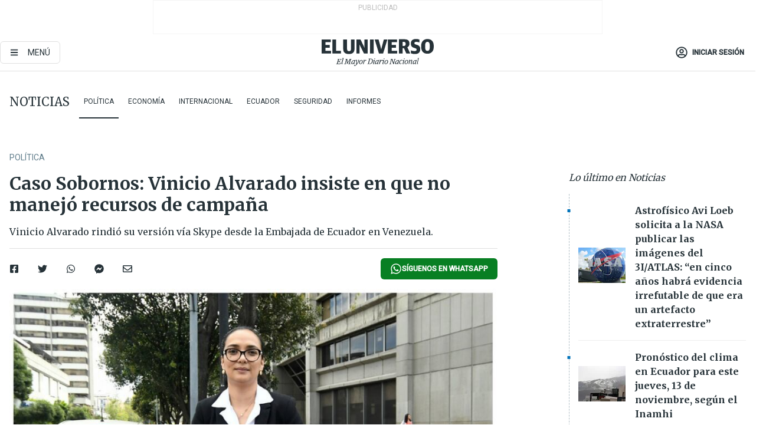

--- FILE ---
content_type: text/html; charset=utf-8
request_url: https://www.eluniverso.com/noticias/2019/07/16/nota/7427949/vinicio-alvarado-insiste-que-no-manejo-recursos-campana/
body_size: 65146
content:
<!DOCTYPE html><html lang="es"><head><meta charset="UTF-8"/><meta name="viewport" content="width=device-width, initial-scale=1, minimum-scale=1, maximum-scale=5"/><meta property="mrf:tags" content="tiponota:no_premium"/><meta name="robots" content="index, follow"/><meta name="robots" content="max-image-preview:large"/><title>Caso Sobornos: Vinicio Alvarado insiste en que no manejó recursos de campaña | Política | Noticias | El Universo</title><meta name="description" content="Vinicio Alvarado rindió su versión vía Skype desde la Embajada de Ecuador en Venezuela."/><link rel="canonical" href="https://www.eluniverso.com/noticias/2019/07/16/nota/7427949/vinicio-alvarado-insiste-que-no-manejo-recursos-campana/"/><meta name="abstract" content="Vinicio Alvarado rindió su versión vía Skype desde la Embajada de Ecuador en Venezuela."/><link rel="amphtml" href="https://www.eluniverso.com/noticias/2019/07/16/nota/7427949/vinicio-alvarado-insiste-que-no-manejo-recursos-campana/?outputType=amp"/><meta name="twitter:site" content="@eluniversocom"/><meta name="twitter:site:id" content="1597931854"/><meta name="twitter:creator" content="@eluniversocom"/><meta name="twitter:creator:id" content="1597931854"/><meta name="twitter:url" content="https://www.eluniverso.com/noticias/2019/07/16/nota/7427949/vinicio-alvarado-insiste-que-no-manejo-recursos-campana"/><meta name="twitter:title" content="Caso Sobornos: Vinicio Alvarado insiste en que no manejó recursos de campaña"/><meta name="twitter:description" content="Vinicio Alvarado rindió su versión vía Skype desde la Embajada de Ecuador en Venezuela."/><meta name="twitter:image" content="https://www.eluniverso.com/resizer/v2/GPEFGELC6BBYJGAJ3QMAS7IK5U.jpg?auth=0d96772ed20effeb54dfe919187170e6f05834dba35e9a67e8d13030542184b3&amp;width=882&amp;height=670&amp;quality=75&amp;smart=true"/><meta property="twitter:card" content="summary_large_image"/><meta name="fb:admins" content="100000069041809"/><meta name="fb:app_id" content="134434890019404"/><meta name="fb:pages" content="61449504559"/><meta name="og:site_name" content="El Universo"/><meta name="og:type" content="article"/><meta name="og:locale" content="es_LA"/><meta name="article:publisher" content="https://www.facebook.com/eluniversoec"/><meta name="og:title" content="Caso Sobornos: Vinicio Alvarado insiste en que no manejó recursos de campaña"/><meta name="og:url" content="https://www.eluniverso.com/noticias/2019/07/16/nota/7427949/vinicio-alvarado-insiste-que-no-manejo-recursos-campana"/><meta name="og:description" content="Vinicio Alvarado rindió su versión vía Skype desde la Embajada de Ecuador en Venezuela."/><meta name="og:image" content="https://www.eluniverso.com/resizer/v2/GPEFGELC6BBYJGAJ3QMAS7IK5U.jpg?auth=0d96772ed20effeb54dfe919187170e6f05834dba35e9a67e8d13030542184b3&amp;width=882&amp;height=670&amp;quality=75&amp;smart=true"/><meta name="og:updated_time" content="2021-03-16T02:52:02.431Z"/><meta name="article:section" content="Noticias"/><meta name="article:tag" content="Caso Sobornos 2012-2016, Movimiento Alianza PAIS, Fiscalía General del Estado, Vinicio Alvarado, Quito, Investigación judicial, Financiación de partidos, Campañas electorales, Sobornos"/><meta name="article:published_time" content="2019-07-16T17:54:40Z"/><meta name="article:modified_time" content="2021-03-16T02:52:02.431Z"/><meta name="article:author" content="Redacción"/><meta name="cXenseParse:pageclass" content="article"/><meta name="cXenseParse:recs:pageclass" content="article"/><meta name="cXenseParse:pagetype" content="nota"/><meta name="cXenseParse:recs:pagetype" content="nota"/><meta name="cXenseParse:section" content="Noticias"/><meta name="cXenseParse:recs:section" content="Noticias"/><meta name="cXenseParse:subsection" content="Política"/><meta name="cXenseParse:recs:subsection" content="Política"/><meta name="cXenseParse:nombreTag" content="Caso Sobornos 2012-2016"/><meta name="cXenseParse:recs:nombreTag" content="Caso Sobornos 2012-2016"/><meta name="cXenseParse:nombreTag" content="Movimiento Alianza PAIS"/><meta name="cXenseParse:recs:nombreTag" content="Movimiento Alianza PAIS"/><meta name="cXenseParse:nombreTag" content="Fiscalía General del Estado"/><meta name="cXenseParse:recs:nombreTag" content="Fiscalía General del Estado"/><meta name="cXenseParse:nombreTag" content="Vinicio Alvarado"/><meta name="cXenseParse:recs:nombreTag" content="Vinicio Alvarado"/><meta name="cXenseParse:nombreTag" content="Quito"/><meta name="cXenseParse:recs:nombreTag" content="Quito"/><meta name="cXenseParse:nombreTag" content="Investigación judicial"/><meta name="cXenseParse:recs:nombreTag" content="Investigación judicial"/><meta name="cXenseParse:nombreTag" content="Financiación de partidos"/><meta name="cXenseParse:recs:nombreTag" content="Financiación de partidos"/><meta name="cXenseParse:nombreTag" content="Campañas electorales"/><meta name="cXenseParse:recs:nombreTag" content="Campañas electorales"/><meta name="cXenseParse:nombreTag" content="Sobornos"/><meta name="cXenseParse:recs:nombreTag" content="Sobornos"/><meta name="cXenseParse:nombreTag" content="no_premium"/><meta name="cXenseParse:recs:nombreTag" content="no_premium"/><meta name="cXenseParse:author" content="gladys-rivadeneira"/><meta name="cXenseParse:recs:author" content="gladys-rivadeneira"/><meta property="mrf:tags" content="sub-section:Política"/><script type="application/ld+json">{"@context":"https://schema.org","@type":"NewsArticle","mainEntityOfPage":{"@type":"WebPage","@id":"https://www.eluniverso.com/noticias/2019/07/16/nota/7427949/vinicio-alvarado-insiste-que-no-manejo-recursos-campana"},"headline":"Caso Sobornos: Vinicio Alvarado insiste en que no manejó recursos de campaña","description":"Vinicio Alvarado rindió su versión vía Skype desde la Embajada de Ecuador en Venezuela.","articleSection":["Noticias"],"keywords":"Caso Sobornos 2012-2016,Movimiento Alianza PAIS,Fiscalía General del Estado,Vinicio Alvarado,Quito,Investigación judicial,Financiación de partidos,Campañas electorales,Sobornos,no_premium","image":["https://www.eluniverso.com/resizer/v2/GPEFGELC6BBYJGAJ3QMAS7IK5U.jpg?auth=0d96772ed20effeb54dfe919187170e6f05834dba35e9a67e8d13030542184b3&width=882&height=670&quality=75&smart=true"],"datePublished":"2019-07-16T17:54:40Z","dateModified":"2019-07-16T17:54:40Z","author":[{"@type":"Person","name":"Gladys Rivadeneira","url":"https://www.eluniverso.comundefined"}],"publisher":{"@type":"Organization","name":"El Universo","logo":{"@type":"ImageObject","url":"https://www.eluniverso.com/pf/resources/images/el-universo-meta-logo.jpg?d=638"}},"articleBody":"En la ampliación de la versión realizada este martes, el exsecretario de la Administración Pública de la Presidencia en el mandato de Rafael Correa, Vinicio Alvarado, insistió en que no manejó <a href=\"https://www.eluniverso.com/noticias/2019/07/14/nota/7423503/seccionales-2014-agitaron-sobornos-ap\">recursos económicos ni en la campaña presidencial del binomio Correa - Glas, ni en las campañas seccionales</a>, producto de las investigaciones que lleva adelante la Fiscalía General del Estado en el <a href=\"https://www.eluniverso.com/tema/caso-arroz-verde\">caso Sobornos 2012 - 2016 (Caso Arroz Verde)</a>.Alvarado rindió su versión vía Skype desde la Embajada de Ecuador en Venezuela. Al término de la diligencia, su abogada, Vanessa Zavala, sostuvo que su defendido amplió su versión del 23 de mayo, cuando el caso se denominaba Arroz Verde.\"Alvarado se ratificó en los términos de su primera versión: durante la campaña del binomio presidencial Correa - Glas ejerció de manera voluntaria y ad honorem el ejercicio comunicacional de la campaña; esto quiere decir que colaboró en el diseño de estrategias, productos, esloganes comunicacionales de la campaña sin que se haya encontrado a su cargo el manejo ni la gestión ni de recursos de campaña ni del Movimiento Alianza PAIS\", señaló Zavala.La abogada Zavala agregó que su defendido declaró que conocía a Pamela Martínez y Laura Terán por las funciones que desempeñaban, pero que no tenía ninguna relación con ellas, que él nunca ha gestionado recursos para el Movimiento AP y tampoco ha tenido relación con ninguna de las compañías aportantes que se han mencionado. \"No ha requerido ni tampoco le han ofrecido pago alguno por alguna gestión\", insistió.Sobre la compañía publicitaria Creacional, la defensa dijo que <a href=\"https://www.eluniverso.com/tema/vinicio-alvarado\">Alvarado</a> se desvinculó totalmente de esta empresa de la que es accionista hace 25 años, durante el ejercicio de sus cargos públicos. Además, que desconoce la fecha de regreso de Caracas, adonde fue por amenazas en contra suya, de su familia y vivienda, en el mes de mayo. (I)","isAccessibleForFree":true}</script><script type="application/ld+json">{"@context":"https://schema.org","@type":"BreadcrumbList","itemListElement":[{"@type":"ListItem","position":1,"name":"home","item":"https://www.eluniverso.com"},{"@type":"ListItem","position":2,"name":"Noticias","item":"https://www.eluniverso.com/noticias"},{"@type":"ListItem","position":3,"name":"Política","item":"https://www.eluniverso.com/noticias/politica"},{"@type":"ListItem","position":4,"name":"Caso Sobornos: Vinicio Alvarado insiste en que no manejó recursos de campaña"}]}</script><link rel="dns-prefetch" href="https://fonts.googleapis.com"/><link rel="preconnect" href="https://fonts.gstatic.com"/><link rel="preload" as="style" href="https://fonts.googleapis.com/css2?family=Merriweather:wght@300;400;700&amp;family=Roboto:wght@300;400;500&amp;display=swap"/><link rel="preconnect" href="https://securepubads.g.doubleclick.net"/><script type="application/javascript" id="polyfill-script">if(!Array.prototype.includes||!(window.Object && window.Object.assign)||!window.Promise||!window.Symbol||!window.fetch){document.write('<script type="application/javascript" src="/pf/dist/engine/polyfill.js?d=844&mxId=00000000" defer=""><\/script>')}</script><script id="fusion-engine-react-script" type="application/javascript" src="/pf/dist/engine/react.js?d=844&amp;mxId=00000000" defer=""></script><script id="fusion-engine-combinations-script" type="application/javascript" src="/pf/dist/components/combinations/default.js?d=844&amp;mxId=00000000" defer=""></script><link id="fusion-template-styles" rel="stylesheet" type="text/css" href="/pf/dist/components/combinations/default.css?d=844&amp;mxId=00000000"/><style data-styled="" data-styled-version="5.3.11">.fSVJiK{font-family:'Roboto',sans-serif;font-size:14px;padding-top:0.5rem;}/*!sc*/
data-styled.g17[id="sc-pye9px"]{content:"fSVJiK,"}/*!sc*/
</style><link rel="alternate" type="application/rss+xml" title="RSS" href="https://www.eluniverso.com/arc/outboundfeeds/rss/?outputType=xml"/><style>.svg-inline--fa,svg:not(:root).svg-inline--fa{overflow:visible}.svg-inline--fa{display:inline-block;font-size:inherit;height:1em;vertical-align:-.13em}.fa-lg{font-size:1.33em;line-height:.75em;vertical-align:-.07em}.fa-sm{font-size:.88em}html{overflow-x:hidden}#app-container .menublue{background-color:#0374bb;position:fixed}#app-container .menugray{background-color:#ebedf1;position:fixed}#app-container .menugray header{background-color:#ffbe00;border-radius:5px;margin-left:1rem;margin-right:1rem}#app-container .prose-text{word-break:break-word}#app-container .embeded-image img{margin:0}#app-container .embeded-image .img-content{margin-left:auto;margin-right:auto}.grecaptcha-badge{visibility:hidden}.swiper{height:100%;overflow:hidden;position:relative;width:100%}.swiper-vertical>.swiper-wrapper{flex-direction:column}.swiper-wrapper{box-sizing:content-box;display:flex;height:100%;position:relative;transition-property:transform;transition-timing-function:var(    --swiper-wrapper-transition-timing-function,initial  );width:100%;z-index:1}.swiper-android .swiper-slide,.swiper-wrapper{transform:translateZ(0)}.swiper-horizontal{touch-action:pan-y}.swiper-vertical{touch-action:pan-x}.swiper-slide{flex-shrink:0;transition-property:transform}.swiper-slide-invisible-blank{visibility:hidden}.swiper-autoheight,.swiper-autoheight .swiper-slide{height:auto}.swiper-autoheight .swiper-wrapper{align-items:flex-start;transition-property:transform,height}.swiper-backface-hidden .swiper-slide{-webkit-backface-visibility:hidden;backface-visibility:hidden;transform:translateZ(0)}.swiper-button-disabled svg{opacity:.3}.swiper-button{height:2.5rem;line-height:2.5rem;width:2.5rem}.prose{color:#263238;max-width:65ch}.prose [class~=lead]{color:#4b5563;font-size:1.25em;line-height:1.6;margin-bottom:1.2em;margin-top:1.2em}.prose a{color:#111827;font-weight:500;text-decoration:none}.prose strong{color:#111827;font-weight:600}.prose ol[type=A]{--list-counter-style:upper-alpha}.prose ol[type=a]{--list-counter-style:lower-alpha}.prose ol[type=A s]{--list-counter-style:upper-alpha}.prose ol[type=a s]{--list-counter-style:lower-alpha}.prose ol[type=I]{--list-counter-style:upper-roman}.prose ol[type=i]{--list-counter-style:lower-roman}.prose ol[type=I s]{--list-counter-style:upper-roman}.prose ol[type=i s]{--list-counter-style:lower-roman}.prose ol[type="1"]{--list-counter-style:decimal}.prose ol>li{padding-left:1.75em;position:relative}.prose ol>li:before{color:#6b7280;content:counter(list-item,var(--list-counter-style,decimal)) ".";font-weight:400;left:0;position:absolute}.prose ul>li{padding-bottom:.5rem;padding-left:1rem;padding-top:.5rem;position:relative}.prose ul>li:before{background-color:#455a64;border-radius:0;content:"";height:.3rem;left:.25em;position:absolute;top:1.3rem;width:.3rem}.prose hr{border-color:#e5e7eb;border-top-width:1px;margin-bottom:3em;margin-top:3em}.prose blockquote{border-left-color:#e5e7eb;border-left-width:.25rem;color:#111827;font-style:italic;font-weight:500;margin-bottom:1.6em;margin-top:1.6em;padding-left:1em;quotes:"\201C" "\201D" "\2018" "\2019"}.prose blockquote p:first-of-type:before{content:open-quote}.prose blockquote p:last-of-type:after{content:close-quote}.prose h1{color:#111827;font-size:2.25em;font-weight:800;line-height:1.1111111;margin-bottom:.8888889em;margin-top:0}.prose h2{color:#111827;font-size:1.5em;font-weight:700;line-height:1.3333333;margin-bottom:1em;margin-top:2em}.prose h3{font-size:1.25em;line-height:1.6;margin-bottom:.6em;margin-top:1.6em}.prose h3,.prose h4{color:#111827;font-weight:600}.prose h4{line-height:1.5;margin-bottom:.5em;margin-top:1.5em}.prose figure figcaption{color:#6b7280;font-size:.875em;line-height:1.4285714;margin-top:.8571429em}.prose code{color:#111827;font-size:.875em;font-weight:600}.prose code:after,.prose code:before{content:"`"}.prose a code{color:#111827}.prose pre{background-color:#1f2937;border-radius:.375rem;color:#e5e7eb;font-size:.875em;line-height:1.7142857;margin-bottom:1.7142857em;margin-top:1.7142857em;overflow-x:auto;padding:.8571429em 1.1428571em}.prose pre code{background-color:transparent;border-radius:0;border-width:0;color:inherit;font-family:inherit;font-size:inherit;font-weight:400;line-height:inherit;padding:0}.prose pre code:after,.prose pre code:before{content:none}.prose table{font-size:.875em;line-height:1.7142857;margin-bottom:2em;margin-top:2em;table-layout:auto;text-align:left;width:100%}.prose thead{border-bottom-color:#d1d5db;border-bottom-width:1px;color:#111827;font-weight:600}.prose thead th{padding-bottom:.5714286em;padding-left:.5714286em;padding-right:.5714286em;vertical-align:bottom}.prose tbody tr{border-bottom-color:#e5e7eb;border-bottom-width:1px}.prose tbody tr:last-child{border-bottom-width:0}.prose tbody td{padding:.5714286em;vertical-align:top}.prose{font-size:1rem;line-height:1.75}.prose p{margin-bottom:1.25em;margin-top:1.25em}.prose figure,.prose img,.prose video{margin-bottom:2em;margin-top:2em}.prose figure>*{margin-bottom:0;margin-top:0}.prose h2 code{font-size:.875em}.prose h3 code{font-size:.9em}.prose ol,.prose ul{margin-bottom:1.25em;margin-top:1.25em}.prose li{margin-bottom:.5em;margin-top:.5em}.prose>ul>li p{margin-bottom:.75em;margin-top:.75em}.prose>ul>li>:first-child{margin-top:1.25em}.prose>ul>li>:last-child{margin-bottom:1.25em}.prose ol ol,.prose ol ul,.prose ul ol,.prose ul ul{margin-bottom:.75em;margin-top:.75em}.prose h2+*,.prose h3+*,.prose h4+*,.prose hr+*{margin-top:0}.prose thead th:first-child{padding-left:0}.prose thead th:last-child{padding-right:0}.prose tbody td:first-child{padding-left:0}.prose tbody td:last-child{padding-right:0}.prose>:first-child{margin-top:0}.prose>:last-child{margin-bottom:0}.prose-lg{font-size:1.125rem;line-height:1.7777778}.prose-lg p{margin-bottom:1.3333333em;margin-top:1.3333333em}.prose-lg [class~=lead]{font-size:1.2222222em;line-height:1.4545455;margin-bottom:1.0909091em;margin-top:1.0909091em}.prose-lg blockquote{margin-bottom:1.6666667em;margin-top:1.6666667em;padding-left:1em}.prose-lg h1{font-size:2.6666667em;line-height:1;margin-bottom:.8333333em;margin-top:0}.prose-lg h2{font-size:1.6666667em;line-height:1.3333333;margin-bottom:1.0666667em;margin-top:1.8666667em}.prose-lg h3{font-size:1.3333333em;line-height:1.5;margin-bottom:.6666667em;margin-top:1.6666667em}.prose-lg h4{line-height:1.5555556;margin-bottom:.4444444em;margin-top:1.7777778em}.prose-lg figure,.prose-lg img,.prose-lg video{margin-bottom:1.7777778em;margin-top:1.7777778em}.prose-lg figure>*{margin-bottom:0;margin-top:0}.prose-lg figure figcaption{font-size:.8888889em;line-height:1.5;margin-top:1em}.prose-lg code{font-size:.8888889em}.prose-lg h2 code{font-size:.8666667em}.prose-lg h3 code{font-size:.875em}.prose-lg pre{border-radius:.375rem;font-size:.8888889em;line-height:1.75;margin-bottom:2em;margin-top:2em;padding:1em 1.5em}.prose-lg ul{margin-bottom:1.3333333em;margin-top:1.3333333em}.prose-lg li{margin-bottom:.6666667em;margin-top:.6666667em}.prose-lg ul>li{padding-left:1rem}.prose-lg ul>li:before{height:.3rem;left:.25em;top:1.3rem;width:.3rem}.prose-lg>ul>li p{margin-bottom:.8888889em;margin-top:.8888889em}.prose-lg>ul>li>:first-child{margin-top:1.3333333em}.prose-lg>ul>li>:last-child{margin-bottom:1.3333333em}.prose-lg ol ol,.prose-lg ol ul,.prose-lg ul ol,.prose-lg ul ul{margin-bottom:.8888889em;margin-top:.8888889em}.prose-lg hr{margin-bottom:3.1111111em;margin-top:3.1111111em}.prose-lg h2+*,.prose-lg h3+*,.prose-lg h4+*,.prose-lg hr+*{margin-top:0}.prose-lg table{font-size:.8888889em;line-height:1.5}.prose-lg thead th{padding-bottom:.75em;padding-left:.75em;padding-right:.75em}.prose-lg thead th:first-child{padding-left:0}.prose-lg thead th:last-child{padding-right:0}.prose-lg tbody td{padding:.75em}.prose-lg tbody td:first-child{padding-left:0}.prose-lg tbody td:last-child{padding-right:0}.prose-lg>:first-child{margin-top:0}.prose-lg>:last-child{margin-bottom:0}@keyframes setFullPage{0%,95%{height:calc(25vh - 1px);transform:translateY(0)}to{height:100vh;transform:translateY(-75vh)}}amp-list#adk-interstitial-list{bottom:0;left:0;min-height:1px;position:fixed;right:auto;width:100%}#adk_interstitial amp-iframe,#adk_interstitial amp-iframe[height="1027"],amp-list#adk-interstitial-list{top:calc(75vh + 1px);z-index:-1}amp-list#adk-interstitial-list:has(amp-iframe:not([height="1027"])){z-index:2147483647}amp-list#adk-interstitial-list #adk_interstitial amp-iframe[height="1027"]{animation-delay:1s;animation-duration:.2s;animation-fill-mode:forwards;animation-name:setFullPage}amp-list#adk-interstitial-list.closed{display:none}#adk_interstitial amp-iframe{bottom:0;margin:0;min-width:100%;opacity:0;overflow:visible;position:fixed}#adk_interstitial amp-iframe[height="1024"],#adk_interstitial amp-iframe[height="1025"]{max-height:100%;max-width:100%;opacity:1;top:0;z-index:2147483647}amp-iframe#adk_iframe div#interstitialClosingBarDX,amp-iframe#adk_iframe div#interstitialClosingBarSX{background:0 0;height:12.5vh;top:0;visibility:visible;width:20vw;z-index:2147483647}amp-iframe#adk_iframe div#interstitialClosingBarSX{left:0}amp-iframe#adk_iframe div#interstitialClosingBarDX{right:0}/*! tailwindcss v3.4.4 | MIT License | https://tailwindcss.com*/*,:after,:before{border:0 solid;box-sizing:border-box}:after,:before{--tw-content:""}:host,html{line-height:1.5;-webkit-text-size-adjust:100%;font-family:ui-sans-serif,system-ui,sans-serif,Apple Color Emoji,Segoe UI Emoji,Segoe UI Symbol,Noto Color Emoji;font-feature-settings:normal;font-variation-settings:normal;-moz-tab-size:4;-o-tab-size:4;tab-size:4;-webkit-tap-highlight-color:transparent}body{line-height:inherit;margin:0}hr{border-top-width:1px;color:inherit;height:0}abbr:where([title]){-webkit-text-decoration:underline dotted;text-decoration:underline dotted}h1,h2,h3,h4,h5,h6{font-size:inherit;font-weight:inherit}a{color:inherit;text-decoration:inherit}b,strong{font-weight:bolder}code,kbd,pre,samp{font-family:ui-monospace,SFMono-Regular,Menlo,Monaco,Consolas,Liberation Mono,Courier New,monospace;font-feature-settings:normal;font-size:1em;font-variation-settings:normal}small{font-size:80%}sub,sup{font-size:75%;line-height:0;position:relative;vertical-align:baseline}sub{bottom:-.25em}sup{top:-.5em}table{border-collapse:collapse;border-color:inherit;text-indent:0}button,input,optgroup,select,textarea{color:inherit;font-family:inherit;font-feature-settings:inherit;font-size:100%;font-variation-settings:inherit;font-weight:inherit;letter-spacing:inherit;line-height:inherit;margin:0;padding:0}button,select{text-transform:none}button,input:where([type=button]),input:where([type=reset]),input:where([type=submit]){-webkit-appearance:button;background-color:transparent;background-image:none}:-moz-focusring{outline:auto}:-moz-ui-invalid{box-shadow:none}progress{vertical-align:baseline}::-webkit-inner-spin-button,::-webkit-outer-spin-button{height:auto}[type=search]{-webkit-appearance:textfield;outline-offset:-2px}::-webkit-search-decoration{-webkit-appearance:none}::-webkit-file-upload-button{-webkit-appearance:button;font:inherit}summary{display:list-item}blockquote,dd,dl,figure,h1,h2,h3,h4,h5,h6,hr,p,pre{margin:0}fieldset{margin:0}fieldset,legend{padding:0}menu,ol,ul{list-style:none;margin:0;padding:0}dialog{padding:0}textarea{resize:vertical}input::-moz-placeholder,textarea::-moz-placeholder{color:#9ca3af;opacity:1}input::placeholder,textarea::placeholder{color:#9ca3af;opacity:1}[role=button],button{cursor:pointer}:disabled{cursor:default}audio,canvas,embed,iframe,img,object,svg,video{display:block;vertical-align:middle}img,video{height:auto;max-width:100%}[hidden]{display:none}*,:after,:before{--tw-border-spacing-x:0;--tw-border-spacing-y:0;--tw-translate-x:0;--tw-translate-y:0;--tw-rotate:0;--tw-skew-x:0;--tw-skew-y:0;--tw-scale-x:1;--tw-scale-y:1;--tw-pan-x: ;--tw-pan-y: ;--tw-pinch-zoom: ;--tw-scroll-snap-strictness:proximity;--tw-gradient-from-position: ;--tw-gradient-via-position: ;--tw-gradient-to-position: ;--tw-ordinal: ;--tw-slashed-zero: ;--tw-numeric-figure: ;--tw-numeric-spacing: ;--tw-numeric-fraction: ;--tw-ring-inset: ;--tw-ring-offset-width:0px;--tw-ring-offset-color:#fff;--tw-ring-color:rgba(3,116,187,.5);--tw-ring-offset-shadow:0 0 #0000;--tw-ring-shadow:0 0 #0000;--tw-shadow:0 0 #0000;--tw-shadow-colored:0 0 #0000;--tw-blur: ;--tw-brightness: ;--tw-contrast: ;--tw-grayscale: ;--tw-hue-rotate: ;--tw-invert: ;--tw-saturate: ;--tw-sepia: ;--tw-drop-shadow: ;--tw-backdrop-blur: ;--tw-backdrop-brightness: ;--tw-backdrop-contrast: ;--tw-backdrop-grayscale: ;--tw-backdrop-hue-rotate: ;--tw-backdrop-invert: ;--tw-backdrop-opacity: ;--tw-backdrop-saturate: ;--tw-backdrop-sepia: ;--tw-contain-size: ;--tw-contain-layout: ;--tw-contain-paint: ;--tw-contain-style: }::backdrop{--tw-border-spacing-x:0;--tw-border-spacing-y:0;--tw-translate-x:0;--tw-translate-y:0;--tw-rotate:0;--tw-skew-x:0;--tw-skew-y:0;--tw-scale-x:1;--tw-scale-y:1;--tw-pan-x: ;--tw-pan-y: ;--tw-pinch-zoom: ;--tw-scroll-snap-strictness:proximity;--tw-gradient-from-position: ;--tw-gradient-via-position: ;--tw-gradient-to-position: ;--tw-ordinal: ;--tw-slashed-zero: ;--tw-numeric-figure: ;--tw-numeric-spacing: ;--tw-numeric-fraction: ;--tw-ring-inset: ;--tw-ring-offset-width:0px;--tw-ring-offset-color:#fff;--tw-ring-color:rgba(3,116,187,.5);--tw-ring-offset-shadow:0 0 #0000;--tw-ring-shadow:0 0 #0000;--tw-shadow:0 0 #0000;--tw-shadow-colored:0 0 #0000;--tw-blur: ;--tw-brightness: ;--tw-contrast: ;--tw-grayscale: ;--tw-hue-rotate: ;--tw-invert: ;--tw-saturate: ;--tw-sepia: ;--tw-drop-shadow: ;--tw-backdrop-blur: ;--tw-backdrop-brightness: ;--tw-backdrop-contrast: ;--tw-backdrop-grayscale: ;--tw-backdrop-hue-rotate: ;--tw-backdrop-invert: ;--tw-backdrop-opacity: ;--tw-backdrop-saturate: ;--tw-backdrop-sepia: ;--tw-contain-size: ;--tw-contain-layout: ;--tw-contain-paint: ;--tw-contain-style: }.\!container{margin-left:auto;margin-right:auto;width:100%}.container{margin-left:auto;margin-right:auto;width:100%}@media (min-width:640px){.\!container{max-width:640px}.container{max-width:640px}}@media (min-width:768px){.\!container{max-width:768px}.container{max-width:768px}}@media (min-width:1024px){.\!container{max-width:1024px}.container{max-width:1024px}}@media (min-width:1280px){.\!container{max-width:1280px}.container{max-width:1280px}}.badge{background-color:#e6edf3;border-radius:.125rem;box-sizing:border-box;color:#616161;font-family:Roboto,sans-serif;line-height:1.6;padding:0 .5rem;text-transform:uppercase}.badge-warning{background-color:#fbc02d}.badge-danger{background-color:#d32f2f}.button{background-color:#e6edf3;border-radius:.375rem;box-sizing:border-box;cursor:pointer;font-family:Roboto,sans-serif;outline:none;text-decoration:none;text-transform:uppercase}.button:disabled{cursor:not-allowed;pointer-events:all}.button-primary{background-color:#0374bb;border:1px solid #0374bb;color:#fff}.button-primary:hover{background-color:#0196d8}.button-primary:focus{background-color:#0374bb;border-color:#0196d8}.button-primary:active{background-color:#087ec5}.button-primary:disabled{background-color:#1b7ebb;border-color:#1b7ebb;color:#fff}.button-secondary{background-color:#fff;border:solid #0374bb;color:#0374bb}.button-secondary:focus,.button-secondary:hover{background-color:#e6edf3}.button-secondary:active{background-color:#1b7ebb}.button-secondary:disabled{border-color:#1b7ebb}.button-tertiary{background-color:#fff;border:1px solid #e0e0e0;color:#263238}.button-tertiary:focus,.button-tertiary:hover{background-color:#eceff1}.button-tertiary:active{background-color:#cfd8dc}.button-tertiary:disabled{bordercolor:#b0bec5}.button-destructive{background-color:#d32f2f;border:solid #d32f2f;color:#fff}.button-destructive:hover{background-color:#9a0007}.button-destructive:focus{background-color:#d32f2f;border-color:#9a0007}.button-destructive:active{background-color:#9a0007}.button-destructive:disabled{background-color:#f7d6d5;bordercolor:#f7d6d5;color:#fff}.button-ghost{background-color:transparent;border-color:transparent;color:#0374bb}.button-ghost:focus,.button-ghost:hover{background-color:#e6edf3}.button-ghost:active{background-color:#1b7ebb}.button-special{background-color:transparent;border-color:#fff;color:#fff}.sr-only{height:1px;margin:-1px;overflow:hidden;padding:0;position:absolute;width:1px;clip:rect(0,0,0,0);border-width:0;white-space:nowrap}.pointer-events-none{pointer-events:none}.visible{visibility:visible}.static{position:static}.fixed{position:fixed}.absolute{position:absolute}.relative{position:relative}.\!sticky{position:sticky}.sticky{position:sticky}.inset-0{inset:0}.-inset-y-1{bottom:-.5rem;top:-.5rem}.inset-x-0{left:0;right:0}.inset-y-0{bottom:0;top:0}.-bottom-2{bottom:-1rem}.-bottom-2\.5{bottom:-1.25rem}.-top-1{top:-.5rem}.bottom-0{bottom:0}.bottom-4{bottom:2rem}.left-0{left:0}.left-0\.5{left:.25rem}.left-1\/2{left:50%}.left-2{left:1rem}.left-4{left:2rem}.right-0{right:0}.right-2{right:1rem}.top-0{top:0}.top-0\.5{top:.25rem}.top-2{top:1rem}.top-5{top:2.5rem}.top-7{top:3.5rem}.z-0{z-index:0}.z-10{z-index:10}.z-50{z-index:50}.order-1{order:1}.order-2{order:2}.order-3{order:3}.order-4{order:4}.order-5{order:5}.order-last{order:9999}.col-span-1{grid-column:span 1/span 1}.col-span-10{grid-column:span 10/span 10}.col-span-11{grid-column:span 11/span 11}.col-span-12{grid-column:span 12/span 12}.col-span-2{grid-column:span 2/span 2}.col-span-3{grid-column:span 3/span 3}.col-span-4{grid-column:span 4/span 4}.col-span-5{grid-column:span 5/span 5}.col-span-6{grid-column:span 6/span 6}.col-span-7{grid-column:span 7/span 7}.col-span-8{grid-column:span 8/span 8}.col-span-9{grid-column:span 9/span 9}.row-span-2{grid-row:span 2/span 2}.row-span-3{grid-row:span 3/span 3}.row-span-4{grid-row:span 4/span 4}.row-span-6{grid-row:span 6/span 6}.float-right{float:right}.m-0{margin:0}.m-0\.5{margin:.25rem}.m-1{margin:.5rem}.m-2{margin:1rem}.m-4{margin:2rem}.m-auto{margin:auto}.-mx-2{margin-left:-1rem;margin-right:-1rem}.-mx-4{margin-left:-2rem;margin-right:-2rem}.mx-0{margin-left:0;margin-right:0}.mx-0\.5{margin-left:.25rem;margin-right:.25rem}.mx-1{margin-left:.5rem;margin-right:.5rem}.mx-10{margin-left:5rem;margin-right:5rem}.mx-2{margin-left:1rem;margin-right:1rem}.mx-3{margin-left:1.5rem;margin-right:1.5rem}.mx-4{margin-left:2rem;margin-right:2rem}.mx-5{margin-left:2.5rem;margin-right:2.5rem}.mx-6{margin-left:3rem;margin-right:3rem}.mx-7{margin-left:3.5rem;margin-right:3.5rem}.mx-8{margin-left:4rem;margin-right:4rem}.mx-9{margin-left:4.5rem;margin-right:4.5rem}.mx-auto{margin-left:auto;margin-right:auto}.my-0{margin-bottom:0;margin-top:0}.my-0\.5{margin-bottom:.25rem;margin-top:.25rem}.my-1{margin-bottom:.5rem;margin-top:.5rem}.my-2{margin-bottom:1rem;margin-top:1rem}.my-3{margin-bottom:1.5rem;margin-top:1.5rem}.my-4{margin-bottom:2rem;margin-top:2rem}.my-5{margin-bottom:2.5rem;margin-top:2.5rem}.-ml-2{margin-left:-1rem}.-mt-1{margin-top:-.5rem}.mb-0{margin-bottom:0}.mb-0\.5{margin-bottom:.25rem}.mb-1{margin-bottom:.5rem}.mb-2{margin-bottom:1rem}.mb-3{margin-bottom:1.5rem}.mb-4{margin-bottom:2rem}.mb-5{margin-bottom:2.5rem}.mb-6{margin-bottom:3rem}.mb-7{margin-bottom:3.5rem}.mb-8{margin-bottom:4rem}.mb-9{margin-bottom:4.5rem}.ml-0{margin-left:0}.ml-0\.5{margin-left:.25rem}.ml-1{margin-left:.5rem}.ml-11{margin-left:5.5rem}.ml-2{margin-left:1rem}.ml-3{margin-left:1.5rem}.ml-4{margin-left:2rem}.mr-0{margin-right:0}.mr-0\.5{margin-right:.25rem}.mr-1{margin-right:.5rem}.mr-2{margin-right:1rem}.mr-4{margin-right:2rem}.mt-0{margin-top:0}.mt-0\.5{margin-top:.25rem}.mt-1{margin-top:.5rem}.mt-2{margin-top:1rem}.mt-3{margin-top:1.5rem}.mt-4{margin-top:2rem}.mt-5{margin-top:2.5rem}.mt-6{margin-top:3rem}.mt-7{margin-top:3.5rem}.mt-8{margin-top:4rem}.mt-9{margin-top:4.5rem}.box-border{box-sizing:border-box}.\!block{display:block}.block{display:block}.inline-block{display:inline-block}.inline{display:inline}.flex{display:flex}.inline-flex{display:inline-flex}.table{display:table}.grid{display:grid}.hidden{display:none}.h-0{height:0}.h-0\.5{height:.25rem}.h-1{height:.5rem}.h-10{height:5rem}.h-12{height:6.5rem}.h-13{height:8rem}.h-2{height:1rem}.h-3{height:1.5rem}.h-4{height:2rem}.h-44{height:11rem}.h-48{height:12rem}.h-5{height:2.5rem}.h-56{height:14rem}.h-6{height:3rem}.h-64{height:16rem}.h-7{height:3.5rem}.h-8{height:4rem}.h-9{height:4.5rem}.h-96{height:24rem}.h-\[400px\]{height:400px}.h-\[600px\]{height:600px}.h-auto{height:auto}.h-full{height:100%}.h-max{height:-moz-max-content;height:max-content}.max-h-full{max-height:100%}.w-1{width:.5rem}.w-1\/2{width:50%}.w-1\/3{width:33.333333%}.w-1\/4{width:25%}.w-1\/5{width:20%}.w-10{width:5rem}.w-11{width:5.5rem}.w-11\/12{width:91.666667%}.w-12{width:6.5rem}.w-14{width:9rem}.w-2{width:1rem}.w-2\/5{width:40%}.w-3{width:1.5rem}.w-3\/12{width:25%}.w-3\/4{width:75%}.w-3\/5{width:60%}.w-3\/6{width:50%}.w-4{width:2rem}.w-4\/5{width:80%}.w-44{width:11rem}.w-48{width:12rem}.w-5{width:2.5rem}.w-56{width:14rem}.w-6{width:3rem}.w-64{width:16rem}.w-7{width:3.5rem}.w-8{width:4rem}.w-9{width:4.5rem}.w-\[270px\]{width:270px}.w-\[300px\]{width:300px}.w-full{width:100%}.min-w-1\/2{min-width:50%}.min-w-1\/3{min-width:30%}.min-w-1\/5{min-width:20%}.min-w-16{min-width:10rem}.min-w-3\/4{min-width:75%}.min-w-full{min-width:100%}.max-w-14{max-width:12rem}.max-w-17{max-width:15rem}.max-w-20{max-width:18rem}.max-w-4{max-width:2rem}.max-w-4xl{max-width:56rem}.max-w-full{max-width:100%}.max-w-lg{max-width:32rem}.max-w-none{max-width:none}.max-w-screen-lg{max-width:1024px}.max-w-screen-md{max-width:768px}.max-w-sm{max-width:24rem}.flex-1{flex:1 1 0%}.flex-auto{flex:1 1 auto}.flex-none{flex:none}.flex-shrink-0{flex-shrink:0}.basis-1\/4{flex-basis:25%}.basis-3\/4{flex-basis:75%}.-translate-x-1\/2{--tw-translate-x:-50%}.-translate-x-1\/2,.transform{transform:translate(var(--tw-translate-x),var(--tw-translate-y)) rotate(var(--tw-rotate)) skewX(var(--tw-skew-x)) skewY(var(--tw-skew-y)) scaleX(var(--tw-scale-x)) scaleY(var(--tw-scale-y))}@keyframes fade-in-up{0%{opacity:0;transform:translateY(10px)}to{opacity:1;transform:translateY(0)}}.animate-fade-in-up{animation:fade-in-up .5s ease-out}@keyframes pulse{50%{opacity:.5}}.animate-pulse{animation:pulse 2s cubic-bezier(.4,0,.6,1) infinite}@keyframes slide-in-down{0%{transform:translate3d(0,-100%,0);visibility:visible}to{transform:translateZ(0)}}.animate-slide-in-down{animation:slide-in-down .5s ease-out}.cursor-default{cursor:default}.cursor-not-allowed{cursor:not-allowed}.cursor-pointer{cursor:pointer}.resize{resize:both}.list-disc{list-style-type:disc}.appearance-none{-webkit-appearance:none;-moz-appearance:none;appearance:none}.auto-rows-max{grid-auto-rows:max-content}.grid-cols-1{grid-template-columns:repeat(1,minmax(0,1fr))}.grid-cols-12{grid-template-columns:repeat(12,minmax(0,1fr))}.grid-cols-2{grid-template-columns:repeat(2,minmax(0,1fr))}.grid-cols-3{grid-template-columns:repeat(3,minmax(0,1fr))}.grid-cols-6{grid-template-columns:repeat(6,minmax(0,1fr))}.grid-cols-9{grid-template-columns:repeat(9,minmax(0,1fr))}.grid-rows-6{grid-template-rows:repeat(6,minmax(0,1fr))}.flex-row{flex-direction:row}.flex-row-reverse{flex-direction:row-reverse}.flex-col{flex-direction:column}.flex-col-reverse{flex-direction:column-reverse}.flex-wrap{flex-wrap:wrap}.place-items-center{place-items:center}.content-center{align-content:center}.items-start{align-items:flex-start}.items-end{align-items:flex-end}.items-center{align-items:center}.items-baseline{align-items:baseline}.items-stretch{align-items:stretch}.justify-start{justify-content:flex-start}.justify-end{justify-content:flex-end}.justify-center{justify-content:center}.justify-between{justify-content:space-between}.justify-around{justify-content:space-around}.justify-evenly{justify-content:space-evenly}.justify-items-center{justify-items:center}.gap-1{gap:.5rem}.gap-2{gap:1rem}.gap-3{gap:1.5rem}.gap-4{gap:2rem}.gap-6{gap:3rem}.gap-x-2{-moz-column-gap:1rem;column-gap:1rem}.space-x-1>:not([hidden])~:not([hidden]){--tw-space-x-reverse:0;margin-left:calc(.5rem*(1 - var(--tw-space-x-reverse)));margin-right:calc(.5rem*var(--tw-space-x-reverse))}.space-x-2>:not([hidden])~:not([hidden]){--tw-space-x-reverse:0;margin-left:calc(1rem*(1 - var(--tw-space-x-reverse)));margin-right:calc(1rem*var(--tw-space-x-reverse))}.space-x-3>:not([hidden])~:not([hidden]){--tw-space-x-reverse:0;margin-left:calc(1.5rem*(1 - var(--tw-space-x-reverse)));margin-right:calc(1.5rem*var(--tw-space-x-reverse))}.space-x-4>:not([hidden])~:not([hidden]){--tw-space-x-reverse:0;margin-left:calc(2rem*(1 - var(--tw-space-x-reverse)));margin-right:calc(2rem*var(--tw-space-x-reverse))}.space-x-5>:not([hidden])~:not([hidden]){--tw-space-x-reverse:0;margin-left:calc(2.5rem*(1 - var(--tw-space-x-reverse)));margin-right:calc(2.5rem*var(--tw-space-x-reverse))}.space-x-6>:not([hidden])~:not([hidden]){--tw-space-x-reverse:0;margin-left:calc(3rem*(1 - var(--tw-space-x-reverse)));margin-right:calc(3rem*var(--tw-space-x-reverse))}.space-y-1>:not([hidden])~:not([hidden]){--tw-space-y-reverse:0;margin-bottom:calc(.5rem*var(--tw-space-y-reverse));margin-top:calc(.5rem*(1 - var(--tw-space-y-reverse)))}.space-y-2>:not([hidden])~:not([hidden]){--tw-space-y-reverse:0;margin-bottom:calc(1rem*var(--tw-space-y-reverse));margin-top:calc(1rem*(1 - var(--tw-space-y-reverse)))}.space-y-3>:not([hidden])~:not([hidden]){--tw-space-y-reverse:0;margin-bottom:calc(1.5rem*var(--tw-space-y-reverse));margin-top:calc(1.5rem*(1 - var(--tw-space-y-reverse)))}.space-y-4>:not([hidden])~:not([hidden]){--tw-space-y-reverse:0;margin-bottom:calc(2rem*var(--tw-space-y-reverse));margin-top:calc(2rem*(1 - var(--tw-space-y-reverse)))}.space-y-5>:not([hidden])~:not([hidden]){--tw-space-y-reverse:0;margin-bottom:calc(2.5rem*var(--tw-space-y-reverse));margin-top:calc(2.5rem*(1 - var(--tw-space-y-reverse)))}.space-y-6>:not([hidden])~:not([hidden]){--tw-space-y-reverse:0;margin-bottom:calc(3rem*var(--tw-space-y-reverse));margin-top:calc(3rem*(1 - var(--tw-space-y-reverse)))}.divide-x>:not([hidden])~:not([hidden]){--tw-divide-x-reverse:0;border-left-width:calc(1px*(1 - var(--tw-divide-x-reverse)));border-right-width:calc(1px*var(--tw-divide-x-reverse))}.divide-y>:not([hidden])~:not([hidden]){--tw-divide-y-reverse:0;border-bottom-width:calc(1px*var(--tw-divide-y-reverse));border-top-width:calc(1px*(1 - var(--tw-divide-y-reverse)))}.self-center{align-self:center}.justify-self-center{justify-self:center}.overflow-auto{overflow:auto}.overflow-hidden{overflow:hidden}.overflow-x-auto{overflow-x:auto}.overflow-y-auto{overflow-y:auto}.truncate{overflow:hidden;text-overflow:ellipsis;white-space:nowrap}.whitespace-normal{white-space:normal}.whitespace-nowrap{white-space:nowrap}.whitespace-pre{white-space:pre}.break-words{overflow-wrap:break-word}.rounded{border-radius:.25rem}.rounded-2xl{border-radius:1rem}.rounded-full{border-radius:9999px}.rounded-lg{border-radius:.5rem}.rounded-md{border-radius:.375rem}.rounded-sm{border-radius:.125rem}.rounded-xl{border-radius:.75rem}.rounded-b-lg{border-bottom-left-radius:.5rem;border-bottom-right-radius:.5rem}.rounded-b-md{border-bottom-right-radius:.375rem}.rounded-b-md,.rounded-l-md{border-bottom-left-radius:.375rem}.rounded-l-md{border-top-left-radius:.375rem}.rounded-r-md{border-bottom-right-radius:.375rem}.rounded-r-md,.rounded-t-md{border-top-right-radius:.375rem}.rounded-t-md{border-top-left-radius:.375rem}.border{border-width:1px}.border-0{border-width:0}.border-2{border-width:2px}.border-4{border-width:4px}.border-b{border-bottom-width:1px}.border-b-2{border-bottom-width:2px}.border-b-4{border-bottom-width:4px}.border-l{border-left-width:1px}.border-l-2{border-left-width:2px}.border-r{border-right-width:1px}.border-r-2{border-right-width:2px}.border-t{border-top-width:1px}.border-t-2{border-top-width:2px}.border-t-4{border-top-width:4px}.border-solid{border-style:solid}.border-dashed{border-style:dashed}.border-dotted{border-style:dotted}.border-none{border-style:none}.border-badge-100{--tw-border-opacity:1;border-color:rgb(237 28 35/var(--tw-border-opacity))}.border-black{--tw-border-opacity:1;border-color:rgb(0 0 0/var(--tw-border-opacity))}.border-blue-100{--tw-border-opacity:1;border-color:rgb(27 126 187/var(--tw-border-opacity))}.border-blue-400{--tw-border-opacity:1;border-color:rgb(94 146 243/var(--tw-border-opacity))}.border-blue-500{--tw-border-opacity:1;border-color:rgb(3 116 187/var(--tw-border-opacity))}.border-blue-800{--tw-border-opacity:1;border-color:rgb(8 126 197/var(--tw-border-opacity))}.border-danger-500{--tw-border-opacity:1;border-color:rgb(211 47 47/var(--tw-border-opacity))}.border-deportes-600{--tw-border-opacity:1;border-color:rgb(39 135 49/var(--tw-border-opacity))}.border-entretenimiento-600{--tw-border-opacity:1;border-color:rgb(244 81 30/var(--tw-border-opacity))}.border-green-600{--tw-border-opacity:1;border-color:rgb(86 184 98/var(--tw-border-opacity))}.border-grey-100{--tw-border-opacity:1;border-color:rgb(245 245 245/var(--tw-border-opacity))}.border-grey-200{--tw-border-opacity:1;border-color:rgb(238 238 238/var(--tw-border-opacity))}.border-grey-300{--tw-border-opacity:1;border-color:rgb(224 224 224/var(--tw-border-opacity))}.border-grey-400{--tw-border-opacity:1;border-color:rgb(189 189 189/var(--tw-border-opacity))}.border-grey-800{--tw-border-opacity:1;border-color:rgb(66 66 66/var(--tw-border-opacity))}.border-information-200{--tw-border-opacity:1;border-color:rgb(207 230 250/var(--tw-border-opacity))}.border-information-500{--tw-border-opacity:1;border-color:rgb(21 101 192/var(--tw-border-opacity))}.border-larevista-600{--tw-border-opacity:1;border-color:rgb(198 5 37/var(--tw-border-opacity))}.border-light{--tw-border-opacity:1;border-color:rgb(84 110 122/var(--tw-border-opacity))}.border-opinion-600{--tw-border-opacity:1;border-color:rgb(142 36 170/var(--tw-border-opacity))}.border-prensa-100{--tw-border-opacity:1;border-color:rgb(255 190 0/var(--tw-border-opacity))}.border-silver-100{--tw-border-opacity:1;border-color:rgb(207 216 220/var(--tw-border-opacity))}.border-silver-200{--tw-border-opacity:1;border-color:rgb(176 190 197/var(--tw-border-opacity))}.border-silver-400{--tw-border-opacity:1;border-color:rgb(120 144 156/var(--tw-border-opacity))}.border-silver-50{--tw-border-opacity:1;border-color:rgb(236 239 241/var(--tw-border-opacity))}.border-silver-500{--tw-border-opacity:1;border-color:rgb(96 125 139/var(--tw-border-opacity))}.border-silver-800{--tw-border-opacity:1;border-color:rgb(55 71 79/var(--tw-border-opacity))}.border-silver-900{--tw-border-opacity:1;border-color:rgb(38 50 56/var(--tw-border-opacity))}.border-skyblue-500{--tw-border-opacity:1;border-color:rgb(136 178 220/var(--tw-border-opacity))}.border-transparent{border-color:transparent}.border-white{--tw-border-opacity:1;border-color:rgb(255 255 255/var(--tw-border-opacity))}.bg-\[\#dd4a14\]{--tw-bg-opacity:1;background-color:rgb(221 74 20/var(--tw-bg-opacity))}.bg-badge-100{--tw-bg-opacity:1;background-color:rgb(237 28 35/var(--tw-bg-opacity))}.bg-badge-200{--tw-bg-opacity:1;background-color:rgb(68 169 223/var(--tw-bg-opacity))}.bg-badge-300{--tw-bg-opacity:1;background-color:rgb(121 145 157/var(--tw-bg-opacity))}.bg-badge-400{--tw-bg-opacity:1;background-color:rgb(241 241 241/var(--tw-bg-opacity))}.bg-badge-600{--tw-bg-opacity:1;background-color:rgb(254 122 1/var(--tw-bg-opacity))}.bg-benefits{--tw-bg-opacity:1;background-color:rgb(242 242 242/var(--tw-bg-opacity))}.bg-blackfriday-200{--tw-bg-opacity:1;background-color:rgb(220 174 89/var(--tw-bg-opacity))}.bg-blue-200{--tw-bg-opacity:1;background-color:rgb(4 57 116/var(--tw-bg-opacity))}.bg-blue-50{--tw-bg-opacity:1;background-color:rgb(230 237 243/var(--tw-bg-opacity))}.bg-blue-500{--tw-bg-opacity:1;background-color:rgb(3 116 187/var(--tw-bg-opacity))}.bg-blue-600{--tw-bg-opacity:1;background-color:rgb(1 150 216/var(--tw-bg-opacity))}.bg-blue-700{--tw-bg-opacity:1;background-color:rgb(8 79 141/var(--tw-bg-opacity))}.bg-blue-800{--tw-bg-opacity:1;background-color:rgb(8 126 197/var(--tw-bg-opacity))}.bg-copaamerica-100{--tw-bg-opacity:1;background-color:rgb(170 33 37/var(--tw-bg-opacity))}.bg-copaamerica-200{--tw-bg-opacity:1;background-color:rgb(39 93 175/var(--tw-bg-opacity))}.bg-danger-500{--tw-bg-opacity:1;background-color:rgb(211 47 47/var(--tw-bg-opacity))}.bg-deportes-600{--tw-bg-opacity:1;background-color:rgb(39 135 49/var(--tw-bg-opacity))}.bg-green-600{--tw-bg-opacity:1;background-color:rgb(86 184 98/var(--tw-bg-opacity))}.bg-grey-100{--tw-bg-opacity:1;background-color:rgb(245 245 245/var(--tw-bg-opacity))}.bg-grey-1000{--tw-bg-opacity:1;background-color:rgb(54 71 79/var(--tw-bg-opacity))}.bg-grey-200{--tw-bg-opacity:1;background-color:rgb(238 238 238/var(--tw-bg-opacity))}.bg-grey-300{--tw-bg-opacity:1;background-color:rgb(224 224 224/var(--tw-bg-opacity))}.bg-grey-50{--tw-bg-opacity:1;background-color:rgb(250 250 250/var(--tw-bg-opacity))}.bg-grey-500{--tw-bg-opacity:1;background-color:rgb(158 158 158/var(--tw-bg-opacity))}.bg-grey-700{--tw-bg-opacity:1;background-color:rgb(97 97 97/var(--tw-bg-opacity))}.bg-grey-900{--tw-bg-opacity:1;background-color:rgb(33 33 33/var(--tw-bg-opacity))}.bg-mundial-100{--tw-bg-opacity:1;background-color:rgb(128 25 46/var(--tw-bg-opacity))}.bg-prensa-100{--tw-bg-opacity:1;background-color:rgb(255 190 0/var(--tw-bg-opacity))}.bg-silver-100{--tw-bg-opacity:1;background-color:rgb(207 216 220/var(--tw-bg-opacity))}.bg-silver-1000{--tw-bg-opacity:1;background-color:rgb(241 243 244/var(--tw-bg-opacity))}.bg-silver-200{--tw-bg-opacity:1;background-color:rgb(176 190 197/var(--tw-bg-opacity))}.bg-silver-50{--tw-bg-opacity:1;background-color:rgb(236 239 241/var(--tw-bg-opacity))}.bg-silver-600{--tw-bg-opacity:1;background-color:rgb(84 110 122/var(--tw-bg-opacity))}.bg-silver-700{--tw-bg-opacity:1;background-color:rgb(69 90 100/var(--tw-bg-opacity))}.bg-silver-800{--tw-bg-opacity:1;background-color:rgb(55 71 79/var(--tw-bg-opacity))}.bg-silver-900{--tw-bg-opacity:1;background-color:rgb(38 50 56/var(--tw-bg-opacity))}.bg-skyblue-100,.bg-skyblue-200{--tw-bg-opacity:1;background-color:rgb(239 244 252/var(--tw-bg-opacity))}.bg-skyblue-300{--tw-bg-opacity:1;background-color:rgb(38 182 253/var(--tw-bg-opacity))}.bg-sucess-800{--tw-bg-opacity:1;background-color:rgb(8 127 35/var(--tw-bg-opacity))}.bg-transparent{background-color:transparent}.bg-warning-500{--tw-bg-opacity:1;background-color:rgb(251 192 45/var(--tw-bg-opacity))}.bg-white{--tw-bg-opacity:1;background-color:rgb(255 255 255/var(--tw-bg-opacity))}.bg-gradient-to-b{background-image:linear-gradient(to bottom,var(--tw-gradient-stops))}.bg-gradient-to-r{background-image:linear-gradient(to right,var(--tw-gradient-stops))}.from-blue-500{--tw-gradient-from:#0374bb var(--tw-gradient-from-position);--tw-gradient-to:rgba(3,116,187,0) var(--tw-gradient-to-position);--tw-gradient-stops:var(--tw-gradient-from),var(--tw-gradient-to)}.from-grey-500{--tw-gradient-from:#9e9e9e var(--tw-gradient-from-position);--tw-gradient-to:hsla(0,0%,62%,0) var(--tw-gradient-to-position);--tw-gradient-stops:var(--tw-gradient-from),var(--tw-gradient-to)}.to-green-500{--tw-gradient-to:#92df56 var(--tw-gradient-to-position)}.to-grey-800{--tw-gradient-to:#424242 var(--tw-gradient-to-position)}.object-contain{-o-object-fit:contain;object-fit:contain}.object-cover{-o-object-fit:cover;object-fit:cover}.p-0{padding:0}.p-0\.5{padding:.25rem}.p-1{padding:.5rem}.p-2{padding:1rem}.p-3{padding:1.5rem}.p-4{padding:2rem}.px-0{padding-left:0;padding-right:0}.px-0\.5{padding-left:.25rem;padding-right:.25rem}.px-1{padding-left:.5rem;padding-right:.5rem}.px-2{padding-left:1rem;padding-right:1rem}.px-3{padding-left:1.5rem;padding-right:1.5rem}.px-4{padding-left:2rem;padding-right:2rem}.py-0{padding-bottom:0;padding-top:0}.py-0\.5{padding-bottom:.25rem;padding-top:.25rem}.py-1{padding-bottom:.5rem;padding-top:.5rem}.py-2{padding-bottom:1rem;padding-top:1rem}.py-3{padding-bottom:1.5rem;padding-top:1.5rem}.py-4{padding-bottom:2rem;padding-top:2rem}.py-5{padding-bottom:2.5rem;padding-top:2.5rem}.py-6{padding-bottom:3rem;padding-top:3rem}.pb-0{padding-bottom:0}.pb-0\.5{padding-bottom:.25rem}.pb-1{padding-bottom:.5rem}.pb-2{padding-bottom:1rem}.pb-3{padding-bottom:1.5rem}.pb-4{padding-bottom:2rem}.pb-6{padding-bottom:3rem}.pb-\[\.2rem\]{padding-bottom:.2rem}.pl-1{padding-left:.5rem}.pl-2{padding-left:1rem}.pr-0{padding-right:0}.pr-1{padding-right:.5rem}.pr-10{padding-right:5rem}.pr-11{padding-right:5.5rem}.pr-2{padding-right:1rem}.pr-3{padding-right:1.5rem}.pr-4{padding-right:2rem}.pt-0{padding-top:0}.pt-0\.5{padding-top:.25rem}.pt-1{padding-top:.5rem}.pt-10{padding-top:5rem}.pt-2{padding-top:1rem}.pt-3{padding-top:1.5rem}.pt-4{padding-top:2rem}.pt-6{padding-top:3rem}.pt-\[\.2rem\]{padding-top:.2rem}.text-left{text-align:left}.text-center{text-align:center}.text-right{text-align:right}.text-justify{text-align:justify}.text-end{text-align:end}.align-middle{vertical-align:middle}.font-primary{font-family:Merriweather,serif}.font-secondary{font-family:Roboto,sans-serif}.text-2xl{font-size:1.5rem;line-height:2rem}.text-3xl{font-size:1.875rem;line-height:2.25rem}.text-4xl{font-size:2.25rem;line-height:2.5rem}.text-base{font-size:1rem;line-height:1.5rem}.text-lg{font-size:1.125rem;line-height:1.75rem}.text-sm{font-size:.875rem;line-height:1.25rem}.text-xl{font-size:1.25rem;line-height:1.75rem}.text-xs{font-size:.75rem;line-height:1rem}.font-bold{font-weight:700}.font-medium{font-weight:500}.font-normal{font-weight:400}.font-semibold{font-weight:600}.uppercase{text-transform:uppercase}.capitalize{text-transform:capitalize}.normal-case{text-transform:none}.italic{font-style:italic}.not-italic{font-style:normal}.leading-4{line-height:1rem}.leading-5{line-height:1.25rem}.leading-6{line-height:1.5rem}.leading-7{line-height:1.75rem}.leading-9{line-height:2.25rem}.leading-loose{line-height:2}.text-badge-100{--tw-text-opacity:1;color:rgb(237 28 35/var(--tw-text-opacity))}.text-badge-200{--tw-text-opacity:1;color:rgb(68 169 223/var(--tw-text-opacity))}.text-badge-300{--tw-text-opacity:1;color:rgb(121 145 157/var(--tw-text-opacity))}.text-badge-600{--tw-text-opacity:1;color:rgb(254 122 1/var(--tw-text-opacity))}.text-black{--tw-text-opacity:1;color:rgb(0 0 0/var(--tw-text-opacity))}.text-blue-200{--tw-text-opacity:1;color:rgb(4 57 116/var(--tw-text-opacity))}.text-blue-500{--tw-text-opacity:1;color:rgb(3 116 187/var(--tw-text-opacity))}.text-blue-600{--tw-text-opacity:1;color:rgb(1 150 216/var(--tw-text-opacity))}.text-blue-700{--tw-text-opacity:1;color:rgb(8 79 141/var(--tw-text-opacity))}.text-copaamerica-200{--tw-text-opacity:1;color:rgb(39 93 175/var(--tw-text-opacity))}.text-danger-500{--tw-text-opacity:1;color:rgb(211 47 47/var(--tw-text-opacity))}.text-deportes-600{--tw-text-opacity:1;color:rgb(39 135 49/var(--tw-text-opacity))}.text-entretenimiento-600{--tw-text-opacity:1;color:rgb(244 81 30/var(--tw-text-opacity))}.text-entretenimiento-900{--tw-text-opacity:1;color:rgb(191 54 12/var(--tw-text-opacity))}.text-green-600{--tw-text-opacity:1;color:rgb(86 184 98/var(--tw-text-opacity))}.text-grey-1000{--tw-text-opacity:1;color:rgb(54 71 79/var(--tw-text-opacity))}.text-grey-400{--tw-text-opacity:1;color:rgb(189 189 189/var(--tw-text-opacity))}.text-grey-500{--tw-text-opacity:1;color:rgb(158 158 158/var(--tw-text-opacity))}.text-grey-600{--tw-text-opacity:1;color:rgb(117 117 117/var(--tw-text-opacity))}.text-grey-700{--tw-text-opacity:1;color:rgb(97 97 97/var(--tw-text-opacity))}.text-grey-800{--tw-text-opacity:1;color:rgb(66 66 66/var(--tw-text-opacity))}.text-grey-900{--tw-text-opacity:1;color:rgb(33 33 33/var(--tw-text-opacity))}.text-information-500{--tw-text-opacity:1;color:rgb(21 101 192/var(--tw-text-opacity))}.text-larevista-600{--tw-text-opacity:1;color:rgb(198 5 37/var(--tw-text-opacity))}.text-mundial-100{--tw-text-opacity:1;color:rgb(128 25 46/var(--tw-text-opacity))}.text-opinion-600{--tw-text-opacity:1;color:rgb(142 36 170/var(--tw-text-opacity))}.text-prensa-100{--tw-text-opacity:1;color:rgb(255 190 0/var(--tw-text-opacity))}.text-prensa-200{--tw-text-opacity:1;color:rgb(51 51 51/var(--tw-text-opacity))}.text-silver-200{--tw-text-opacity:1;color:rgb(176 190 197/var(--tw-text-opacity))}.text-silver-300{--tw-text-opacity:1;color:rgb(144 164 174/var(--tw-text-opacity))}.text-silver-500{--tw-text-opacity:1;color:rgb(96 125 139/var(--tw-text-opacity))}.text-silver-600{--tw-text-opacity:1;color:rgb(84 110 122/var(--tw-text-opacity))}.text-silver-900{--tw-text-opacity:1;color:rgb(38 50 56/var(--tw-text-opacity))}.text-skyblue-300{--tw-text-opacity:1;color:rgb(38 182 253/var(--tw-text-opacity))}.text-skyblue-900{--tw-text-opacity:1;color:rgb(1 114 184/var(--tw-text-opacity))}.text-white{--tw-text-opacity:1;color:rgb(255 255 255/var(--tw-text-opacity))}.text-opacity-0{--tw-text-opacity:0}.text-opacity-10{--tw-text-opacity:0.1}.underline{text-decoration-line:underline}.line-through{text-decoration-line:line-through}.no-underline{text-decoration-line:none}.placeholder-silver-700::-moz-placeholder{--tw-placeholder-opacity:1;color:rgb(69 90 100/var(--tw-placeholder-opacity))}.placeholder-silver-700::placeholder{--tw-placeholder-opacity:1;color:rgb(69 90 100/var(--tw-placeholder-opacity))}.opacity-50{opacity:.5}.shadow{--tw-shadow:0 1px 3px 0 rgba(0,0,0,.1),0 1px 2px -1px rgba(0,0,0,.1);--tw-shadow-colored:0 1px 3px 0 var(--tw-shadow-color),0 1px 2px -1px var(--tw-shadow-color)}.shadow,.shadow-lg{box-shadow:var(--tw-ring-offset-shadow,0 0 #0000),var(--tw-ring-shadow,0 0 #0000),var(--tw-shadow)}.shadow-lg{--tw-shadow:0 10px 15px -3px rgba(0,0,0,.1),0 4px 6px -4px rgba(0,0,0,.1);--tw-shadow-colored:0 10px 15px -3px var(--tw-shadow-color),0 4px 6px -4px var(--tw-shadow-color)}.shadow-md{--tw-shadow:0 4px 6px -1px rgba(0,0,0,.1),0 2px 4px -2px rgba(0,0,0,.1);--tw-shadow-colored:0 4px 6px -1px var(--tw-shadow-color),0 2px 4px -2px var(--tw-shadow-color)}.shadow-md,.shadow-sm{box-shadow:var(--tw-ring-offset-shadow,0 0 #0000),var(--tw-ring-shadow,0 0 #0000),var(--tw-shadow)}.shadow-sm{--tw-shadow:0 1px 2px 0 rgba(0,0,0,.05);--tw-shadow-colored:0 1px 2px 0 var(--tw-shadow-color)}.shadow-xl{--tw-shadow:0 20px 25px -5px rgba(0,0,0,.1),0 8px 10px -6px rgba(0,0,0,.1);--tw-shadow-colored:0 20px 25px -5px var(--tw-shadow-color),0 8px 10px -6px var(--tw-shadow-color);box-shadow:var(--tw-ring-offset-shadow,0 0 #0000),var(--tw-ring-shadow,0 0 #0000),var(--tw-shadow)}.outline-none{outline:2px solid transparent;outline-offset:2px}.filter{filter:var(--tw-blur) var(--tw-brightness) var(--tw-contrast) var(--tw-grayscale) var(--tw-hue-rotate) var(--tw-invert) var(--tw-saturate) var(--tw-sepia) var(--tw-drop-shadow)}.transition{transition-duration:.15s;transition-property:color,background-color,border-color,text-decoration-color,fill,stroke,opacity,box-shadow,transform,filter,-webkit-backdrop-filter;transition-property:color,background-color,border-color,text-decoration-color,fill,stroke,opacity,box-shadow,transform,filter,backdrop-filter;transition-property:color,background-color,border-color,text-decoration-color,fill,stroke,opacity,box-shadow,transform,filter,backdrop-filter,-webkit-backdrop-filter;transition-timing-function:cubic-bezier(.4,0,.2,1)}.transition-all{transition-property:all;transition-timing-function:cubic-bezier(.4,0,.2,1)}.duration-150,.transition-all{transition-duration:.15s}.duration-500{transition-duration:.5s}.ease-in{transition-timing-function:cubic-bezier(.4,0,1,1)}.ease-linear{transition-timing-function:linear}.prose [data-oembed-type=youtube]{height:0;padding-bottom:56.25%;position:relative}.prose [data-oembed-type=youtube] iframe{height:100%;left:0;position:absolute;top:0;width:100%}.prose .gallery figure,.prose .gallery img,.prose .related figure,.prose .related img{margin:0}.prose .gallery-wrapper h3{margin-top:0}.prose .related h2{font-size:.875rem;line-height:1.25rem;margin:0}.prose .related figure,.prose .related img{margin:0}.prose .dropcap-letter:first-letter{float:left;font-family:Merriweather,serif;font-size:3rem;font-weight:700;line-height:50px;line-height:1;margin-right:.5rem;--tw-text-opacity:1;color:rgb(38 50 56/var(--tw-text-opacity))}.prose .prose-list a,.prose p a,.prose table a{--tw-border-opacity:1;border-color:rgb(207 216 220/var(--tw-border-opacity));--tw-text-opacity:1;border-bottom-width:1px;color:rgb(3 116 187/var(--tw-text-opacity));padding-bottom:2px;text-decoration:none}#figCaptionOfImage.premium-hero{background:linear-gradient(180deg,hsla(0,0%,5%,0) 5%,hsla(0,0%,5%,.6) 50%);padding:30px 15% 20px;text-shadow:0 0 3px #000}@media (max-width:640px){#figCaptionOfImage.premium-hero{background:#e0e0e0;color:#616161;font-size:14px;font-weight:400;line-height:1.5;padding:10px;text-shadow:none}}#figCaptionOfImage.jaimejarrin-hero{left:44%;position:absolute;top:42%;width:50%;z-index:1}amp-carousel>div>div:first-child{scrollbar-width:none}amp-carousel>div>div:first-child::-webkit-scrollbar{display:none}.amp-carousel-button{border-radius:9999px;--tw-bg-opacity:1;background-color:rgb(255 255 255/var(--tw-bg-opacity));font-size:1.125rem;line-height:1.75rem;--tw-text-opacity:1;color:rgb(38 50 56/var(--tw-text-opacity));--tw-shadow:0 1px 3px 0 rgba(0,0,0,.1),0 1px 2px -1px rgba(0,0,0,.1);--tw-shadow-colored:0 1px 3px 0 var(--tw-shadow-color),0 1px 2px -1px var(--tw-shadow-color);box-shadow:var(--tw-ring-offset-shadow,0 0 #0000),var(--tw-ring-shadow,0 0 #0000),var(--tw-shadow)}.amp-carousel-button-prev{background-image:url(/home/circleci/repo/resources/dist69f9e44fb494ae19baa7.svg?d=844&mxId=00000000);margin-left:.5rem}.amp-carousel-button-next{background-image:url(/home/circleci/repo/resources/diste6faa6709a150adf8cab.svg?d=844&mxId=00000000);margin-right:.5rem}@media (min-width:1024px){#app-container .article-body .related-posts{margin-left:1.5rem}#app-container .related-posts .card .card-content{margin:0}#app-container .space-y-3 .related-posts{margin-bottom:1rem;margin-top:0}.related-posts{float:right;width:35%}.related-posts .card-image{display:none}}#app-container .article-body h2{font-size:1.3rem;line-height:1.5rem}#app-container .article-body h3{font-size:1.25rem;line-height:1.5rem}#app-container .article-body h4{font-size:1.125rem;line-height:1.5rem}@media only screen and (max-width:667px){#app-container .article-body h2{font-size:1.25rem;line-height:1.75rem}#app-container .article-body h3{font-size:1.125rem;line-height:1.75rem}#app-container .article-body h4{font-size:1rem;line-height:1.5rem}}.related-posts{grid-row:3}.related-posts .card:last-child{border-bottom:0}.related-header-body li{margin-bottom:10px;padding-left:25px;position:relative}.related-header-body li:before{content:"■";left:0;margin-right:15px;position:absolute;width:6px}.feature-active-campaign input[type=date],.feature-active-campaign input[type=email],.feature-active-campaign input[type=text]{border-radius:0;border-width:1px;--tw-border-opacity:1;border-color:rgb(224 224 224/var(--tw-border-opacity));font-family:Roboto,sans-serif;padding:.5rem}.feature-active-campaign ._form-title{border-bottom-width:1px;--tw-border-opacity:1;border-color:rgb(224 224 224/var(--tw-border-opacity));font-family:Merriweather,serif;font-size:1.125rem;font-style:italic;font-weight:400;line-height:1.75rem;padding-bottom:.5rem}.feature-active-campaign ._html-code{font-family:Roboto,sans-serif;font-size:1rem;line-height:1.5rem}.feature-active-campaign ._html-code p{margin-bottom:1rem}.feature-active-campaign label._form-label{display:none}.feature-active-campaign ._form-content{display:flex;flex-wrap:wrap}.feature-active-campaign ._form_element{margin-bottom:1rem;margin-right:.5rem}.feature-active-campaign ._form_element._clear{flex-shrink:0;margin-right:0;width:100%}.feature-active-campaign button{--tw-bg-opacity:1;background-color:rgb(3 116 187/var(--tw-bg-opacity));font-family:Roboto,sans-serif;padding:.5rem 1rem;text-transform:uppercase;--tw-text-opacity:1;color:rgb(255 255 255/var(--tw-text-opacity))}.feature-active-campaign.fields-col ._button-wrapper,.feature-active-campaign.fields-col ._form_element{flex-shrink:0;margin-right:0;width:100%}.feature-active-campaign.text-left ._form-content{justify-content:flex-start}.feature-active-campaign.text-left ._button-wrapper,.feature-active-campaign.text-left ._form_element{text-align:left}.feature-active-campaign.text-center ._form-content{justify-content:center}.feature-active-campaign.text-right ._form-content{justify-content:flex-end}.feature-active-campaign.text-right ._button-wrapper,.feature-active-campaign.text-right ._form_element{text-align:right}.card.gallery .card-image .icon,.card.video .card-image .icon{left:50%;top:50%;transform:translate(-50%,-50%)}.card.gallery .card-image:hover .icon,.card.video .card-image:hover .icon{opacity:.5}.card .author strong:after{content:","}.card .author strong:last-child:after{content:""}.sidemenu a{display:block;font-family:Roboto,sans-serif;font-size:.75rem;line-height:1rem;outline:2px solid transparent;outline-offset:2px;padding-bottom:1rem;padding-top:1rem;text-transform:uppercase}amp-accordion .accordion-heading:focus svg{transform:rotate(90deg)}.gcse-search-wrap .gsc-search-box{margin-bottom:1rem}.gcse-search-wrap .gsc-input-box{border-radius:0}.gcse-search-wrap .gsc-control-cse{background-color:transparent}.gcse-search-wrap .gsc-result{background-color:transparent;padding-bottom:1rem;padding-top:1rem}.gcse-search-wrap .gs-visibleUrl{font-family:Roboto,sans-serif;--tw-text-opacity:1;color:rgb(96 125 139/var(--tw-text-opacity))}.gcse-search-wrap .gsc-tabsArea{border-radius:0;border-width:0;margin-bottom:1rem}.gcse-search-wrap .gsc-tabHeader{font-family:Roboto,sans-serif}.gcse-search-wrap .gs-title{font-weight:700;margin-bottom:.5rem}.gcse-search-wrap .gs-title b{--tw-bg-opacity:1;background-color:rgb(230 237 243/var(--tw-bg-opacity))}.gcse-search-wrap .gsc-url-top{margin-bottom:.5rem}.gcse-search-wrap .gs-image{display:block}.gcse-search-wrap .gs-promotion-image-box,.gcse-search-wrap .gs-web-image-box{margin-right:1rem;width:80px}@media (min-width:768px){.gcse-search-wrap .gs-promotion-image-box,.gcse-search-wrap .gs-web-image-box{width:150px}}.gcse-search-wrap .gs-promotion-image-box .gs-image,.gcse-search-wrap .gs-web-image-box .gs-image{margin-left:auto;margin-right:auto;max-width:80px}@media (min-width:768px){.gcse-search-wrap .gs-promotion-image-box .gs-image,.gcse-search-wrap .gs-web-image-box .gs-image{max-width:150px}}.gcse-search-wrap .gsc-table-result{display:flex}.gcse-search-wrap .gs-snippet{font-size:.875rem;line-height:1.25rem}.gcse-search-wrap .gsc-results .gsc-cursor-box{display:flex;justify-content:center;margin-bottom:2rem;margin-top:2rem}.gcse-search-wrap .gsc-results .gsc-cursor-box .gsc-cursor-page{background-color:transparent;font-family:Roboto,sans-serif;outline:none;padding:.5rem 1rem;--tw-text-opacity:1;color:rgb(38 50 56/var(--tw-text-opacity));text-decoration-line:none}.gcse-search-wrap .gsc-results .gsc-cursor-box .gsc-cursor-page:hover{font-weight:700;text-decoration-line:none}.gcse-search-wrap .gsc-results .gsc-cursor-box .gsc-cursor-current-page{border-width:1px;--tw-border-opacity:1;border-color:rgb(3 116 187/var(--tw-border-opacity));--tw-text-opacity:1;color:rgb(3 116 187/var(--tw-text-opacity))}.gcse-search-wrap a,.gcse-search-wrap b,.gcse-search-wrap div{font-family:Merriweather,serif}.gcse-search-wrap .gsc-above-wrapper-area,.gcse-search-wrap .gsc-above-wrapper-area a,.gcse-search-wrap .gsc-above-wrapper-area b,.gcse-search-wrap .gsc-above-wrapper-area div{font-family:Roboto,sans-serif}.gcse-search-wrap .gsc-search-button{outline:none;--tw-bg-opacity:1;background-color:rgb(3 116 187/var(--tw-bg-opacity));padding:.5rem}.gcse-search-wrap .gcsc-more-maybe-branding-root{display:none}.gsc-expansionArea .gsc-webResult.gsc-result{border-color:#e2e8f0;border-width:1px 0 0}amp-social-share.facebook-messenger{background-color:transparent;background-image:url(/home/circleci/repo/resources/distb326b8cda9737613ab0d.svg?d=844&mxId=00000000);background-position:50%;background-repeat:no-repeat;background-size:80%}amp-social-share.rounded{background-color:transparent;filter:invert(1)}.feature-taboola{margin:0}.feature-taboola .trc_rbox_header.trc_rbox_border_elm{border-bottom-width:1px;border-style:solid;--tw-border-opacity:1;border-color:rgb(207 216 220/var(--tw-border-opacity));padding-bottom:.5rem}.feature-taboola .trc_rbox_header .trc_rbox_header_span{font-family:Merriweather,serif;font-size:1rem;font-style:italic;font-weight:400;line-height:1.5rem;--tw-text-opacity:1;color:rgb(38 50 56/var(--tw-text-opacity))}.feature-taboola .trc_rbox_outer{margin-top:2rem}.feature-taboola .videoCube .video-label-box .video-title{font-family:Merriweather,serif;font-size:1rem;font-weight:700;line-height:1.5rem;margin:0;--tw-text-opacity:1;color:rgb(38 50 56/var(--tw-text-opacity))}.feature-taboola .videoCube .video-label-box .video-title:hover{--tw-text-opacity:1;color:rgb(3 116 187/var(--tw-text-opacity));text-decoration-line:none}.feature-taboola .videoCube.syndicatedItem .branding{font-family:Roboto,sans-serif;font-size:.75rem;font-weight:400;line-height:1rem;--tw-text-opacity:1;color:rgb(97 97 97/var(--tw-text-opacity))}.feature-taboola .videoCube .thumbBlock_holder{margin-bottom:1rem}#tbl-next-up .trc_related_container{margin-top:2em}#tbl-next-up .trc_related_container .blend-next-up-a .video-label,#tbl-next-up .trc_related_container .blend-next-up-a .video-title{font-family:Merriweather,serif}#tbl-next-up .trc_related_container .blend-next-up-a .branding{font-family:Roboto,sans-serif}#tbl-next-up .trc_related_container .tbl-read-next-btn{font-family:Roboto,sans-serif;text-transform:uppercase;--tw-text-opacity:1;color:rgb(3 116 187/var(--tw-text-opacity))}#tbl-next-up .trc_related_container .tbl-read-next-btn:hover{background:none;--tw-text-opacity:1;color:rgb(94 146 243/var(--tw-text-opacity))}#tbl-next-up .trc_related_container .video-title{font-family:Merriweather,serif}.offer-container-component{background:linear-gradient(180deg,#fcf1df,#e3e7e8)}@media (min-width:640px){.tag-result-list{-moz-columns:2;column-count:2}}.feed li{border-color:#eee}.feed.feed-ranking{counter-reset:rank-counter}.feed.feed-ranking li{counter-increment:rank-counter;min-height:2rem;padding-left:3rem}.feed.feed-ranking li:before{content:counter(rank-counter);font-size:3rem;font-style:italic;font-weight:500;left:0;line-height:1;position:absolute;--tw-text-opacity:1;color:rgb(207 216 220/var(--tw-text-opacity));top:50%;transform:translateY(-50%)}.feed.feed-chronology{padding-left:1rem}.feed.feed-chronology:before{border-left-width:1px;border-style:dashed;content:"";height:100%;left:0;position:absolute;top:0;--tw-border-opacity:1;border-color:rgb(176 190 197/var(--tw-border-opacity));width:1px}.feed.feed-chronology li:before{box-sizing:border-box;content:"";left:0;margin-left:-1rem;position:absolute;--tw-bg-opacity:1;background-color:rgb(3 116 187/var(--tw-bg-opacity));height:5px;top:1.6rem;transform:translateX(-50%);width:5px}.feed.feed-comments li{padding-left:4rem}.feed.feed-comments li:before{content:url(/home/circleci/repo/resources/dist58d0c393cbec7969aa40.svg?d=844&mxId=00000000);display:block;height:3rem;left:0;position:absolute;top:50%;transform:translateY(-50%);width:3rem}.feed.feed-comments li .card{justify-content:center;min-height:5rem}button.gallery-close-button{color:#fff}.view-more-images{background:linear-gradient(rgba(0,0,0,.4),rgba(0,0,0,.8));z-index:1}.gallery img{-o-object-fit:cover;object-fit:cover}.search-box-wrap,.search-box-wrap .input-wrap{transition:width .3s ease,padding .3s ease}.search-box-wrap .input-wrap{height:0;overflow:hidden;width:0}.search-box-wrap .input-wrap.open{height:auto;width:16rem}.search-box-wrap .gsc-search-button-v2,.search-box-wrap .gsc-search-button-v2:focus,.search-box-wrap .gsc-search-button-v2:hover{background-color:#fff;border:1px solid #e1e1e1;outline:none;padding:10px}.search-box-wrap .gsc-search-button-v2 svg,.search-box-wrap .gsc-search-button-v2:focus svg,.search-box-wrap .gsc-search-button-v2:hover svg{color:#000;fill:currentcolor}body{font-family:Merriweather,serif;font-size:1rem;line-height:1.5rem;--tw-text-opacity:1;color:rgb(38 50 56/var(--tw-text-opacity))}body .eu-portal{position:relative;z-index:50}a{text-decoration-line:none}p{margin-bottom:1rem}p a{--tw-text-opacity:1;color:rgb(38 50 56/var(--tw-text-opacity))}h1 a:hover,h2 a:hover,h3 a:hover,h4 a:hover,h5 a:hover,h6 a:hover{--tw-text-opacity:1;color:rgb(3 116 187/var(--tw-text-opacity))}.separator{grid-column:span 12/span 12}.dark-mode{--tw-text-opacity:1;color:rgb(255 255 255/var(--tw-text-opacity));--tw-border-opacity:1;border-color:rgb(84 110 122/var(--tw-border-opacity))}.bar-sticky .user-area{white-space:nowrap}.bar-sticky .user-area .username{max-width:8rem;overflow:hidden;text-overflow:ellipsis}.bar-ads .region .chain:first-child{left:0;margin-left:auto;margin-right:auto;position:sticky;top:0;width:100%;z-index:20}.no-scrollbar::-webkit-scrollbar{display:none}.no-scrollbar{-ms-overflow-style:none;scrollbar-width:none}@media (min-width:768px){.md\:button{background-color:#e6edf3;border-radius:.375rem;box-sizing:border-box;cursor:pointer;font-family:Roboto,sans-serif;outline:none;text-decoration:none;text-transform:uppercase}.md\:button:disabled{cursor:not-allowed;pointer-events:all}}.first\:pl-0:first-child{padding-left:0}.hover\:border-silver-900:hover{--tw-border-opacity:1;border-color:rgb(38 50 56/var(--tw-border-opacity))}.hover\:border-transparent:hover{border-color:transparent}.hover\:bg-blue-100:hover{--tw-bg-opacity:1;background-color:rgb(27 126 187/var(--tw-bg-opacity))}.hover\:bg-blue-500:hover{--tw-bg-opacity:1;background-color:rgb(3 116 187/var(--tw-bg-opacity))}.hover\:bg-blue-700:hover{--tw-bg-opacity:1;background-color:rgb(8 79 141/var(--tw-bg-opacity))}.hover\:bg-blue-800:hover{--tw-bg-opacity:1;background-color:rgb(8 126 197/var(--tw-bg-opacity))}.hover\:bg-grey-400:hover{--tw-bg-opacity:1;background-color:rgb(189 189 189/var(--tw-bg-opacity))}.hover\:bg-silver-50:hover{--tw-bg-opacity:1;background-color:rgb(236 239 241/var(--tw-bg-opacity))}.hover\:bg-silver-800:hover{--tw-bg-opacity:1;background-color:rgb(55 71 79/var(--tw-bg-opacity))}.hover\:bg-warning-600:hover{--tw-bg-opacity:1;background-color:rgb(196 144 0/var(--tw-bg-opacity))}.hover\:text-badge-100:hover{--tw-text-opacity:1;color:rgb(237 28 35/var(--tw-text-opacity))}.hover\:text-black:hover{--tw-text-opacity:1;color:rgb(0 0 0/var(--tw-text-opacity))}.hover\:text-blue-200:hover{--tw-text-opacity:1;color:rgb(4 57 116/var(--tw-text-opacity))}.hover\:text-blue-500:hover{--tw-text-opacity:1;color:rgb(3 116 187/var(--tw-text-opacity))}.hover\:text-silver-200:hover{--tw-text-opacity:1;color:rgb(176 190 197/var(--tw-text-opacity))}.hover\:text-white:hover{--tw-text-opacity:1;color:rgb(255 255 255/var(--tw-text-opacity))}.focus\:outline-none:focus,.hover\:outline-none:hover{outline:2px solid transparent;outline-offset:2px}@media (min-width:640px){.sm\:-bottom-0{bottom:0}.sm\:-bottom-0\.5{bottom:-.25rem}.sm\:bottom-6{bottom:3rem}.sm\:order-1{order:1}.sm\:order-2{order:2}.sm\:order-3{order:3}.sm\:order-4{order:4}.sm\:order-5{order:5}.sm\:col-span-1{grid-column:span 1/span 1}.sm\:col-span-10{grid-column:span 10/span 10}.sm\:col-span-11{grid-column:span 11/span 11}.sm\:col-span-12{grid-column:span 12/span 12}.sm\:col-span-2{grid-column:span 2/span 2}.sm\:col-span-3{grid-column:span 3/span 3}.sm\:col-span-4{grid-column:span 4/span 4}.sm\:col-span-5{grid-column:span 5/span 5}.sm\:col-span-6{grid-column:span 6/span 6}.sm\:col-span-7{grid-column:span 7/span 7}.sm\:col-span-8{grid-column:span 8/span 8}.sm\:col-span-9{grid-column:span 9/span 9}.sm\:mx-1{margin-left:.5rem;margin-right:.5rem}.sm\:my-2{margin-bottom:1rem;margin-top:1rem}.sm\:mb-0{margin-bottom:0}.sm\:ml-0{margin-left:0}.sm\:mt-0{margin-top:0}.sm\:block{display:block}.sm\:flex{display:flex}.sm\:h-64{height:16rem}.sm\:w-full{width:100%}.sm\:max-w-2xl{max-width:42rem}.sm\:grid-cols-1{grid-template-columns:repeat(1,minmax(0,1fr))}.sm\:grid-cols-2{grid-template-columns:repeat(2,minmax(0,1fr))}.sm\:grid-cols-3{grid-template-columns:repeat(3,minmax(0,1fr))}.sm\:grid-cols-6{grid-template-columns:repeat(6,minmax(0,1fr))}.sm\:grid-cols-9{grid-template-columns:repeat(9,minmax(0,1fr))}.sm\:flex-row{flex-direction:row}.sm\:flex-col{flex-direction:column}.sm\:items-stretch{align-items:stretch}.sm\:text-balance{text-wrap:balance}.sm\:px-0{padding-left:0;padding-right:0}.sm\:py-2{padding-bottom:1rem;padding-top:1rem}.sm\:text-lg{font-size:1.125rem;line-height:1.75rem}}@media (min-width:768px){.md\:-left-4{left:-2rem}.md\:-right-4{right:-2rem}.md\:left-0{left:0}.md\:top-0{top:0}.md\:order-1{order:1}.md\:order-2{order:2}.md\:order-3{order:3}.md\:order-4{order:4}.md\:order-5{order:5}.md\:order-none{order:0}.md\:col-span-1{grid-column:span 1/span 1}.md\:col-span-10{grid-column:span 10/span 10}.md\:col-span-11{grid-column:span 11/span 11}.md\:col-span-12{grid-column:span 12/span 12}.md\:col-span-2{grid-column:span 2/span 2}.md\:col-span-3{grid-column:span 3/span 3}.md\:col-span-4{grid-column:span 4/span 4}.md\:col-span-5{grid-column:span 5/span 5}.md\:col-span-6{grid-column:span 6/span 6}.md\:col-span-7{grid-column:span 7/span 7}.md\:col-span-8{grid-column:span 8/span 8}.md\:col-span-9{grid-column:span 9/span 9}.md\:col-start-2{grid-column-start:2}.md\:col-start-3{grid-column-start:3}.md\:col-end-13{grid-column-end:13}.md\:mx-0{margin-left:0;margin-right:0}.md\:mx-10{margin-left:5rem;margin-right:5rem}.md\:mx-11{margin-left:5.5rem;margin-right:5.5rem}.md\:mx-12{margin-left:6.5rem;margin-right:6.5rem}.md\:mx-13{margin-left:8rem;margin-right:8rem}.md\:mx-14{margin-left:9rem;margin-right:9rem}.md\:mx-4{margin-left:2rem;margin-right:2rem}.md\:mx-44{margin-left:11rem;margin-right:11rem}.md\:mx-48{margin-left:12rem;margin-right:12rem}.md\:mx-6{margin-left:3rem;margin-right:3rem}.md\:mx-7{margin-left:3.5rem;margin-right:3.5rem}.md\:mx-8{margin-left:4rem;margin-right:4rem}.md\:mx-9{margin-left:4.5rem;margin-right:4.5rem}.md\:mx-auto{margin-left:auto;margin-right:auto}.md\:my-14{margin-bottom:9rem;margin-top:9rem}.md\:my-2{margin-bottom:1rem;margin-top:1rem}.md\:my-4{margin-bottom:2rem;margin-top:2rem}.md\:mb-2{margin-bottom:1rem}.md\:mb-3{margin-bottom:1.5rem}.md\:mb-4{margin-bottom:2rem}.md\:ml-4{margin-left:2rem}.md\:ml-auto{margin-left:auto}.md\:mr-1{margin-right:.5rem}.md\:mt-0{margin-top:0}.md\:mt-1{margin-top:.5rem}.md\:mt-3{margin-top:1.5rem}.md\:block{display:block}.md\:inline{display:inline}.md\:flex{display:flex}.md\:grid{display:grid}.md\:hidden{display:none}.md\:h-14{height:9rem}.md\:h-72{height:18rem}.md\:h-\[22rem\]{height:22rem}.md\:h-full{height:100%}.md\:h-max{height:-moz-max-content;height:max-content}.md\:w-1\/12{width:8.333333%}.md\:w-1\/2{width:50%}.md\:w-1\/4{width:25%}.md\:w-12{width:6.5rem}.md\:w-14{width:9rem}.md\:w-2\/4{width:50%}.md\:w-2\/5{width:40%}.md\:w-48{width:12rem}.md\:w-56{width:14rem}.md\:w-9{width:4.5rem}.md\:w-96{width:24rem}.md\:w-\[270px\]{width:270px}.md\:w-\[750px\]{width:750px}.md\:w-auto{width:auto}.md\:min-w-1\/2{min-width:50%}.md\:min-w-1\/3{min-width:30%}.md\:min-w-1\/5{min-width:20%}.md\:min-w-3\/4{min-width:75%}.md\:min-w-full{min-width:100%}.md\:max-w-2xl{max-width:42rem}.md\:max-w-xl{max-width:36rem}.md\:grid-cols-1{grid-template-columns:repeat(1,minmax(0,1fr))}.md\:grid-cols-12{grid-template-columns:repeat(12,minmax(0,1fr))}.md\:grid-cols-2{grid-template-columns:repeat(2,minmax(0,1fr))}.md\:grid-cols-3{grid-template-columns:repeat(3,minmax(0,1fr))}.md\:grid-cols-4{grid-template-columns:repeat(4,minmax(0,1fr))}.md\:grid-cols-5{grid-template-columns:repeat(5,minmax(0,1fr))}.md\:grid-cols-6{grid-template-columns:repeat(6,minmax(0,1fr))}.md\:flex-row{flex-direction:row}.md\:flex-row-reverse{flex-direction:row-reverse}.md\:flex-col{flex-direction:column}.md\:items-center{align-items:center}.md\:items-stretch{align-items:stretch}.md\:justify-start{justify-content:flex-start}.md\:justify-end{justify-content:flex-end}.md\:justify-center{justify-content:center}.md\:justify-between{justify-content:space-between}.md\:justify-around{justify-content:space-around}.md\:justify-evenly{justify-content:space-evenly}.md\:gap-1{gap:.5rem}.md\:gap-2{gap:1rem}.md\:gap-4{gap:2rem}.md\:gap-x-4{-moz-column-gap:2rem;column-gap:2rem}.md\:space-x-0>:not([hidden])~:not([hidden]){--tw-space-x-reverse:0;margin-left:calc(0px*(1 - var(--tw-space-x-reverse)));margin-right:calc(0px*var(--tw-space-x-reverse))}.md\:space-x-2>:not([hidden])~:not([hidden]){--tw-space-x-reverse:0;margin-left:calc(1rem*(1 - var(--tw-space-x-reverse)));margin-right:calc(1rem*var(--tw-space-x-reverse))}.md\:space-x-4>:not([hidden])~:not([hidden]){--tw-space-x-reverse:0;margin-left:calc(2rem*(1 - var(--tw-space-x-reverse)));margin-right:calc(2rem*var(--tw-space-x-reverse))}.md\:space-y-0>:not([hidden])~:not([hidden]){--tw-space-y-reverse:0;margin-bottom:calc(0px*var(--tw-space-y-reverse));margin-top:calc(0px*(1 - var(--tw-space-y-reverse)))}.md\:space-y-2>:not([hidden])~:not([hidden]){--tw-space-y-reverse:0;margin-bottom:calc(1rem*var(--tw-space-y-reverse));margin-top:calc(1rem*(1 - var(--tw-space-y-reverse)))}.md\:divide-x>:not([hidden])~:not([hidden]){--tw-divide-x-reverse:0;border-left-width:calc(1px*(1 - var(--tw-divide-x-reverse)));border-right-width:calc(1px*var(--tw-divide-x-reverse))}.md\:divide-y-0>:not([hidden])~:not([hidden]){--tw-divide-y-reverse:0;border-bottom-width:calc(0px*var(--tw-divide-y-reverse));border-top-width:calc(0px*(1 - var(--tw-divide-y-reverse)))}.md\:self-end{align-self:flex-end}.md\:overflow-hidden{overflow:hidden}.md\:overflow-visible{overflow:visible}.md\:border{border-width:1px}.md\:border-0{border-width:0}.md\:border-x{border-left-width:1px;border-right-width:1px}.md\:border-b-0{border-bottom-width:0}.md\:border-r{border-right-width:1px}.md\:bg-silver-1000{--tw-bg-opacity:1;background-color:rgb(241 243 244/var(--tw-bg-opacity))}.md\:p-0{padding:0}.md\:p-2{padding:1rem}.md\:p-4{padding:2rem}.md\:px-0{padding-left:0;padding-right:0}.md\:px-1{padding-left:.5rem;padding-right:.5rem}.md\:px-10{padding-left:5rem;padding-right:5rem}.md\:px-12{padding-left:6.5rem;padding-right:6.5rem}.md\:px-2{padding-left:1rem;padding-right:1rem}.md\:px-3{padding-left:1.5rem;padding-right:1.5rem}.md\:px-4{padding-left:2rem;padding-right:2rem}.md\:px-6{padding-left:3rem;padding-right:3rem}.md\:py-0{padding-bottom:0;padding-top:0}.md\:py-2{padding-bottom:1rem;padding-top:1rem}.md\:py-3{padding-bottom:1.5rem;padding-top:1.5rem}.md\:py-5{padding-bottom:2.5rem;padding-top:2.5rem}.md\:pb-0{padding-bottom:0}.md\:pb-2{padding-bottom:1rem}.md\:pl-2{padding-left:1rem}.md\:pr-10{padding-right:5rem}.md\:pr-2{padding-right:1rem}.md\:pr-4{padding-right:2rem}.md\:pt-1{padding-top:.5rem}.md\:text-left{text-align:left}.md\:text-right{text-align:right}.md\:text-2xl{font-size:1.5rem;line-height:2rem}.md\:text-3xl{font-size:1.875rem;line-height:2.25rem}.md\:text-4xl{font-size:2.25rem;line-height:2.5rem}.md\:text-5xl{font-size:3rem;line-height:1}.md\:text-base{font-size:1rem;line-height:1.5rem}.md\:text-lg{font-size:1.125rem;line-height:1.75rem}.md\:text-sm{font-size:.875rem;line-height:1.25rem}.md\:text-xl{font-size:1.25rem;line-height:1.75rem}.md\:leading-12{line-height:3rem}.md\:leading-4{line-height:1rem}.md\:leading-6{line-height:1.5rem}.md\:leading-8{line-height:2rem}.md\:leading-none{line-height:1}}@media (min-width:1024px){.lg\:-right-8{right:-4rem}.lg\:bottom-1\/2{bottom:50%}.lg\:order-1{order:1}.lg\:order-2{order:2}.lg\:order-3{order:3}.lg\:order-4{order:4}.lg\:order-5{order:5}.lg\:col-span-1{grid-column:span 1/span 1}.lg\:col-span-10{grid-column:span 10/span 10}.lg\:col-span-11{grid-column:span 11/span 11}.lg\:col-span-12{grid-column:span 12/span 12}.lg\:col-span-2{grid-column:span 2/span 2}.lg\:col-span-3{grid-column:span 3/span 3}.lg\:col-span-4{grid-column:span 4/span 4}.lg\:col-span-5{grid-column:span 5/span 5}.lg\:col-span-6{grid-column:span 6/span 6}.lg\:col-span-7{grid-column:span 7/span 7}.lg\:col-span-8{grid-column:span 8/span 8}.lg\:col-span-9{grid-column:span 9/span 9}.lg\:col-end-13{grid-column-end:13}.lg\:mx-0{margin-left:0;margin-right:0}.lg\:mx-11{margin-left:5.5rem;margin-right:5.5rem}.lg\:mx-12{margin-left:6.5rem;margin-right:6.5rem}.lg\:mx-13{margin-left:8rem;margin-right:8rem}.lg\:mx-14{margin-left:9rem;margin-right:9rem}.lg\:mx-44{margin-left:11rem;margin-right:11rem}.lg\:mx-48{margin-left:12rem;margin-right:12rem}.lg\:mx-56{margin-left:14rem;margin-right:14rem}.lg\:mx-64{margin-left:16rem;margin-right:16rem}.lg\:mx-72{margin-left:18rem;margin-right:18rem}.lg\:mx-8{margin-left:4rem;margin-right:4rem}.lg\:my-0{margin-top:0}.lg\:mb-0,.lg\:my-0{margin-bottom:0}.lg\:mb-2{margin-bottom:1rem}.lg\:mb-3{margin-bottom:1.5rem}.lg\:mb-px{margin-bottom:1px}.lg\:ml-0{margin-left:0}.lg\:ml-1{margin-left:.5rem}.lg\:ml-10{margin-left:5rem}.lg\:ml-12{margin-left:6.5rem}.lg\:ml-13{margin-left:8rem}.lg\:ml-4{margin-left:2rem}.lg\:ml-8{margin-left:4rem}.lg\:mr-2{margin-right:1rem}.lg\:mt-0{margin-top:0}.lg\:mt-0\.5{margin-top:.25rem}.lg\:mt-3{margin-top:1.5rem}.lg\:block{display:block}.lg\:inline{display:inline}.lg\:flex{display:flex}.lg\:hidden{display:none}.lg\:h-5{height:2.5rem}.lg\:h-\[19rem\]{height:19rem}.lg\:h-\[670px\]{height:670px}.lg\:h-auto{height:auto}.lg\:h-full{height:100%}.lg\:min-h-72{min-height:18rem}.lg\:w-1\/2{width:50%}.lg\:w-1\/3{width:33.333333%}.lg\:w-10{width:5rem}.lg\:w-2\/3{width:66.666667%}.lg\:w-3\/5{width:60%}.lg\:w-5{width:2.5rem}.lg\:w-auto{width:auto}.lg\:min-w-1\/2{min-width:50%}.lg\:min-w-1\/3{min-width:30%}.lg\:min-w-1\/5{min-width:20%}.lg\:min-w-2xl{min-width:42rem}.lg\:min-w-3\/4{min-width:75%}.lg\:min-w-full{min-width:100%}.lg\:max-w-2xl{max-width:42rem}.lg\:max-w-4xl{max-width:56rem}.lg\:max-w-6{max-width:8rem}.lg\:max-w-adlg{max-width:960px}.lg\:max-w-none{max-width:none}.lg\:grid-cols-1{grid-template-columns:repeat(1,minmax(0,1fr))}.lg\:grid-cols-2{grid-template-columns:repeat(2,minmax(0,1fr))}.lg\:grid-cols-3{grid-template-columns:repeat(3,minmax(0,1fr))}.lg\:grid-cols-4{grid-template-columns:repeat(4,minmax(0,1fr))}.lg\:grid-cols-5{grid-template-columns:repeat(5,minmax(0,1fr))}.lg\:grid-cols-6{grid-template-columns:repeat(6,minmax(0,1fr))}.lg\:flex-row{flex-direction:row}.lg\:flex-row-reverse{flex-direction:row-reverse}.lg\:flex-col{flex-direction:column}.lg\:content-center{align-content:center}.lg\:items-center{align-items:center}.lg\:items-stretch{align-items:stretch}.lg\:justify-start{justify-content:flex-start}.lg\:justify-end{justify-content:flex-end}.lg\:justify-center{justify-content:center}.lg\:justify-between{justify-content:space-between}.lg\:justify-around{justify-content:space-around}.lg\:justify-evenly{justify-content:space-evenly}.lg\:gap-0{gap:0}.lg\:gap-1{gap:.5rem}.lg\:gap-2{gap:1rem}.lg\:gap-4{gap:2rem}.lg\:space-x-0>:not([hidden])~:not([hidden]){--tw-space-x-reverse:0;margin-left:calc(0px*(1 - var(--tw-space-x-reverse)));margin-right:calc(0px*var(--tw-space-x-reverse))}.lg\:space-x-2>:not([hidden])~:not([hidden]){--tw-space-x-reverse:0;margin-left:calc(1rem*(1 - var(--tw-space-x-reverse)));margin-right:calc(1rem*var(--tw-space-x-reverse))}.lg\:space-y-2>:not([hidden])~:not([hidden]){--tw-space-y-reverse:0;margin-bottom:calc(1rem*var(--tw-space-y-reverse));margin-top:calc(1rem*(1 - var(--tw-space-y-reverse)))}.lg\:self-start{align-self:flex-start}.lg\:border-b-0{border-bottom-width:0}.lg\:border-r{border-right-width:1px}.lg\:border-transparent{border-color:transparent}.lg\:bg-blue-500{--tw-bg-opacity:1;background-color:rgb(3 116 187/var(--tw-bg-opacity))}.lg\:p-4{padding:2rem}.lg\:px-0{padding-left:0;padding-right:0}.lg\:px-13{padding-left:8rem;padding-right:8rem}.lg\:px-2{padding-left:1rem;padding-right:1rem}.lg\:px-3{padding-left:1.5rem;padding-right:1.5rem}.lg\:px-5{padding-left:2.5rem;padding-right:2.5rem}.lg\:px-6{padding-left:3rem;padding-right:3rem}.lg\:px-8{padding-left:4rem;padding-right:4rem}.lg\:py-0{padding-bottom:0;padding-top:0}.lg\:py-1{padding-bottom:.5rem;padding-top:.5rem}.lg\:py-2{padding-bottom:1rem;padding-top:1rem}.lg\:py-4{padding-bottom:2rem;padding-top:2rem}.lg\:pb-0{padding-bottom:0}.lg\:pb-1{padding-bottom:.5rem}.lg\:pb-px{padding-bottom:1px}.lg\:pr-0{padding-right:0}.lg\:pr-4{padding-right:2rem}.lg\:pr-8{padding-right:4rem}.lg\:text-left{text-align:left}.lg\:text-2xl{font-size:1.5rem;line-height:2rem}.lg\:text-3xl{font-size:1.875rem;line-height:2.25rem}.lg\:text-4xl{font-size:2.25rem;line-height:2.5rem}.lg\:text-5xl{font-size:3rem;line-height:1}.lg\:text-base{font-size:1rem;line-height:1.5rem}.lg\:text-lg{font-size:1.125rem;line-height:1.75rem}.lg\:text-sm{font-size:.875rem;line-height:1.25rem}.lg\:text-xl{font-size:1.25rem;line-height:1.75rem}.lg\:text-xs{font-size:.75rem;line-height:1rem}.lg\:font-bold{font-weight:700}.lg\:leading-6{line-height:1.5rem}.lg\:leading-none{line-height:1}}@media (min-width:1280px){.xl\:bottom-0{bottom:0}.xl\:max-w-14{max-width:12rem}.xl\:max-w-adxl{max-width:1170px}.xl\:flex-row{flex-direction:row}.xl\:pb-0{padding-bottom:0}.xl\:text-3xl{font-size:1.875rem;line-height:2.25rem}}@media (prefers-color-scheme:dark){.dark\:text-silver-200{--tw-text-opacity:1;color:rgb(176 190 197/var(--tw-text-opacity))}.dark\:text-silver-300{--tw-text-opacity:1;color:rgb(144 164 174/var(--tw-text-opacity))}.dark\:text-silver-400{--tw-text-opacity:1;color:rgb(120 144 156/var(--tw-text-opacity))}}</style><link rel="preconnect" href="https://cse.google.com/" crossorigin="true"/><link rel="dns-prefetch" href="https://cse.google.com/"/><link rel="preconnect" href="https://www.googletagmanager.com/" crossorigin="true"/><link rel="dns-prefetch" href="https://www.googletagmanager.com/"/><link rel="preconnect" href="https://scdn.cxense.com/" crossorigin="true"/><link rel="dns-prefetch" href="https://scdn.cxense.com/"/><link rel="preconnect" href="https://cdn.tinypass.com/" crossorigin="true"/><link rel="dns-prefetch" href="https://cdn.tinypass.com/"/><link rel="preconnect" href="https://comcluster.cxense.com/" crossorigin="true"/><link rel="dns-prefetch" href="https://comcluster.cxense.com/"/><script type="text/javascript">document.cookie = "__adblocker=; expires=Thu, 01 Jan 1970 00:00:00 GMT; path=/";
   var setNptTechAdblockerCookie = function(adblocker) {
       var d = new Date();
       d.setTime(d.getTime() + 60 * 5 * 1000);
       document.cookie = "__adblocker=" + (adblocker ? "true" : "false") + "; expires=" + d.toUTCString() + "; path=/";
   };
   var script = document.createElement("script");
   script.setAttribute("async", true);
   script.setAttribute("src", "//www.npttech.com/advertising.js");
   script.setAttribute("onerror", "setNptTechAdblockerCookie(true);");
   document.getElementsByTagName("head")[0].appendChild(script);</script><script>(function(i,s,o,g,r,a,m){i['GoogleAnalyticsObject']=r;i[r]=i[r]||function(){
(i[r].q=i[r].q||[]).push(arguments)},i[r].l=1*new Date();a=s.createElement(o),
m=s.getElementsByTagName(o)[0];a.async=1;a.src=g;m.parentNode.insertBefore(a,m)
})(window,document,'script','https://www.google-analytics.com/analytics.js','ga');

ga('create', 'UA-160438-1', 'auto');
ga('require', "displayfeatures");ga("set", "dimension8", "gladys-rivadeneira");ga("set", "dimension10", "Noticias");ga("set", "dimension11", "Política");ga("set", "dimension12", "No");ga("set", "dimension13", "No");
ga('send', 'pageview');</script><script async="" src="https://securepubads.g.doubleclick.net/tag/js/gpt.js?network-code=78858240"></script><script src="https://experience.tinypass.com/xbuilder/experience/load?aid=D8b6TuHSpu" async=""></script><script>
    (function() {
      tp = window["tp"] || [];
      tp.push(["setCxenseSiteId", "9222367477563477875"]);
      tp.push(["setContentSection", "/noticias/politica"]);
      tp.push(["setTags", ["Caso Sobornos 2012-2016", "Movimiento Alianza PAIS", "Fiscalía General del Estado", "Vinicio Alvarado", "Quito", "Investigación judicial", "Financiación de partidos", "Campañas electorales", "Sobornos", "no_premium", "type-article"]]);tp.push(["setContentCreated", "2019-07-16T12:54:40"]);tp.push(["setContentAuthor", "gladys-rivadeneira"]);tp.push(["setContentIsNative", true]);
      tp.push(['init', function(){tp.push(["setCustomVariable", "CanonicalUrl",["https://www.eluniverso.com/noticias/2019/07/16/nota/7427949/vinicio-alvarado-insiste-que-no-manejo-recursos-campana"] ]);
        tp.push(["setCustomVariable", "Canonical",["https://www.eluniverso.com/noticias/2019/07/16/nota/7427949/vinicio-alvarado-insiste-que-no-manejo-recursos-campana/"] ]);
         if(!tp.user.isUserValid()){
             document.cookie = "__canonical_url = 'https://www.eluniverso.com/noticias/2019/07/16/nota/7427949/vinicio-alvarado-insiste-que-no-manejo-recursos-campana';path=/";
             document.cookie = "__canonical= 'https://www.eluniverso.com/noticias/2019/07/16/nota/7427949/vinicio-alvarado-insiste-que-no-manejo-recursos-campana/';path=/";
         }else{
             document.cookie = "__canonical_url = '';path=/";
             document.cookie = "__canonical= '';path=/";
         }}]);

      tp.push(["setDataLayerEnabled", true]);
      tp.push(["setEndpoint", "https://buy.tinypass.com/api/v3"]);
      
      var cX = window.cX = window.cX || {callQueue: [], options: {}};
      cX.options = cX.options || {};
      cX.options.dataLayer = true;
    })()
  </script><script async="">(function(w,d,s,l,i){w[l]=w[l]||[];w[l].push({'gtm.start':
new Date().getTime(),event:'gtm.js'});var f=d.getElementsByTagName(s)[0],
j=d.createElement(s),dl=l!='dataLayer'?'&l='+l:'';j.async=true;j.src=
'https://www.googletagmanager.com/gtm.js?id='+i+dl;f.parentNode.insertBefore(j,f);
})(window,document,'script','dataLayer','GTM-PFM8NJ6');
window.dataLayer = window.dataLayer || [];
function gtag(){dataLayer.push(arguments)}
gtag('js', new Date());

gtag('config', 'G-SYES0LW2K4', {"Autor":"gladys-rivadeneira","Tags":"Caso Sobornos 2012-2016, Movimiento Alianza PAIS, Fiscalía General del Estado, Vinicio Alvarado, Quito, Investigación judicial, Financiación de partidos, Campañas electorales, Sobornos","Seccion":"Noticias","Subseccion":"Política"});
</script><link rel="icon" type="image/x-icon" href="/pf/resources/icons/favicon.ico?d=844"/><link rel="apple-touch-icon" sizes="180x180" href="/pf/resources/icons/apple-touch-icon.png?d=844"/><link rel="icon" type="image/png" sizes="32x32" href="/pf/resources/icons/favicon-32x32.png?d=844"/><link rel="icon" type="image/png" sizes="16x16" href="/pf/resources/icons/favicon-16x16.png?d=844"/><link rel="manifest" href="/pf/resources/icons/site.webmanifest?d=844"/><link rel="mask-icon" href="/pf/resources/icons/safari-pinned-tab.svg?d=844" color="#084f8d"/><meta name="msapplication-TileColor" content="#084f8d"/><meta name="theme-color" content="#ffffff"/><script async="" src="https://www.googletagmanager.com/gtag/js?id=G-SYES0LW2K4"></script><script type="text/javascript">!(function() {
    'use strict';
    function e(e) {
      var t =
          !(arguments.length > 1 && void 0 !== arguments[1]) ||
          arguments[1],
        c = document.createElement('script');
      (c.src = e),
        t
          ? (c.type = 'module')
          : ((c.async = !0),
            (c.type = 'text/javascript'),
            c.setAttribute('nomodule', ''));
      var n = document.getElementsByTagName('script')[0];
      n.parentNode.insertBefore(c, n);
    }
    !(function(t, c) {
      !(function(t, c, n) {
        var a, o, r;
        (n.accountId = c),
          (null !== (a = t.marfeel) && void 0 !== a) ||
            (t.marfeel = {}),
          (null !== (o = (r = t.marfeel).cmd) && void 0 !== o) ||
            (r.cmd = []),
          (t.marfeel.config = n);
        var i = 'https://sdk.mrf.io/statics';
        e(''.concat(i, '/marfeel-sdk.js?id=').concat(c), !0),
          e(''.concat(i, '/marfeel-sdk.es5.js?id=').concat(c), !1);
      })(
        t,
        c,
        arguments.length > 2 && void 0 !== arguments[2]
          ? arguments[2]
          : {},
      );
    })(window, 841, {} /*config*/);
  })()</script><script async="" id="xieg6Sie" src="https://cdn.viously.com/js/sdk/boot.js"></script><script async="" src="https://cdn.taboola.com/webpush/publishers/1915201/taboola-push-sdk.js"></script>
<script>(window.BOOMR_mq=window.BOOMR_mq||[]).push(["addVar",{"rua.upush":"false","rua.cpush":"true","rua.upre":"false","rua.cpre":"true","rua.uprl":"false","rua.cprl":"false","rua.cprf":"false","rua.trans":"SJ-74c29a9b-5026-4785-b3b0-1b2619357efa","rua.cook":"false","rua.ims":"false","rua.ufprl":"false","rua.cfprl":"false","rua.isuxp":"false","rua.texp":"norulematch","rua.ceh":"false","rua.ueh":"false","rua.ieh.st":"0"}]);</script>
                              <script>!function(e){var n="https://s.go-mpulse.net/boomerang/";if("False"=="True")e.BOOMR_config=e.BOOMR_config||{},e.BOOMR_config.PageParams=e.BOOMR_config.PageParams||{},e.BOOMR_config.PageParams.pci=!0,n="https://s2.go-mpulse.net/boomerang/";if(window.BOOMR_API_key="JJZX8-2VA8T-LZRK8-NCQ3D-SAQNG",function(){function e(){if(!o){var e=document.createElement("script");e.id="boomr-scr-as",e.src=window.BOOMR.url,e.async=!0,i.parentNode.appendChild(e),o=!0}}function t(e){o=!0;var n,t,a,r,d=document,O=window;if(window.BOOMR.snippetMethod=e?"if":"i",t=function(e,n){var t=d.createElement("script");t.id=n||"boomr-if-as",t.src=window.BOOMR.url,BOOMR_lstart=(new Date).getTime(),e=e||d.body,e.appendChild(t)},!window.addEventListener&&window.attachEvent&&navigator.userAgent.match(/MSIE [67]\./))return window.BOOMR.snippetMethod="s",void t(i.parentNode,"boomr-async");a=document.createElement("IFRAME"),a.src="about:blank",a.title="",a.role="presentation",a.loading="eager",r=(a.frameElement||a).style,r.width=0,r.height=0,r.border=0,r.display="none",i.parentNode.appendChild(a);try{O=a.contentWindow,d=O.document.open()}catch(_){n=document.domain,a.src="javascript:var d=document.open();d.domain='"+n+"';void(0);",O=a.contentWindow,d=O.document.open()}if(n)d._boomrl=function(){this.domain=n,t()},d.write("<bo"+"dy onload='document._boomrl();'>");else if(O._boomrl=function(){t()},O.addEventListener)O.addEventListener("load",O._boomrl,!1);else if(O.attachEvent)O.attachEvent("onload",O._boomrl);d.close()}function a(e){window.BOOMR_onload=e&&e.timeStamp||(new Date).getTime()}if(!window.BOOMR||!window.BOOMR.version&&!window.BOOMR.snippetExecuted){window.BOOMR=window.BOOMR||{},window.BOOMR.snippetStart=(new Date).getTime(),window.BOOMR.snippetExecuted=!0,window.BOOMR.snippetVersion=12,window.BOOMR.url=n+"JJZX8-2VA8T-LZRK8-NCQ3D-SAQNG";var i=document.currentScript||document.getElementsByTagName("script")[0],o=!1,r=document.createElement("link");if(r.relList&&"function"==typeof r.relList.supports&&r.relList.supports("preload")&&"as"in r)window.BOOMR.snippetMethod="p",r.href=window.BOOMR.url,r.rel="preload",r.as="script",r.addEventListener("load",e),r.addEventListener("error",function(){t(!0)}),setTimeout(function(){if(!o)t(!0)},3e3),BOOMR_lstart=(new Date).getTime(),i.parentNode.appendChild(r);else t(!1);if(window.addEventListener)window.addEventListener("load",a,!1);else if(window.attachEvent)window.attachEvent("onload",a)}}(),"".length>0)if(e&&"performance"in e&&e.performance&&"function"==typeof e.performance.setResourceTimingBufferSize)e.performance.setResourceTimingBufferSize();!function(){if(BOOMR=e.BOOMR||{},BOOMR.plugins=BOOMR.plugins||{},!BOOMR.plugins.AK){var n="true"=="true"?1:0,t="",a="cj27glixij7qy2ivwuaq-f-39626d075-clientnsv4-s.akamaihd.net",i="false"=="true"?2:1,o={"ak.v":"39","ak.cp":"1092549","ak.ai":parseInt("650659",10),"ak.ol":"0","ak.cr":9,"ak.ipv":4,"ak.proto":"h2","ak.rid":"66df697","ak.r":41994,"ak.a2":n,"ak.m":"dscr","ak.n":"ff","ak.bpcip":"18.117.243.0","ak.cport":56932,"ak.gh":"23.66.124.12","ak.quicv":"","ak.tlsv":"tls1.3","ak.0rtt":"","ak.0rtt.ed":"","ak.csrc":"-","ak.acc":"","ak.t":"1763030273","ak.ak":"hOBiQwZUYzCg5VSAfCLimQ==oYdyXM8ycvCvDmjOzclMMt76a8STgBL80GZc0G1gO7Eem15lmRy2GF3hTEOQzFHOXFBzINiQnstk1P6TpjotcUklsfXJk1fEPli61TZ9aIuDFfObjt56abJ3Xa4oQEkygul8eHOdjI57xCZIh5dHvXOsKMgN6aiqURRlNLh/3rb9LIxg6zBKvHS8WbrsYCfxMPbR+eoCiW82ENU+8wqnX95iu+Hi9MrbUdU4P9+VQ8Qw4Tpgk8f5L5dAeRrU407eIIXUuHBLWRUHW12PExf06hm7kAh6mAsIg1aEphH7qbA1/9dJcQUvLpxa1o1mkUyp3Gikpk70262+TqXuMv0AJGfN72UPeec387Wee4sKf1DaeCbKvNd+WZcSGo4CcCAXXOnBJkzp/Gx/aACT8pf+QMassVCPE4dWWIpuoJopH18=","ak.pv":"24","ak.dpoabenc":"","ak.tf":i};if(""!==t)o["ak.ruds"]=t;var r={i:!1,av:function(n){var t="http.initiator";if(n&&(!n[t]||"spa_hard"===n[t]))o["ak.feo"]=void 0!==e.aFeoApplied?1:0,BOOMR.addVar(o)},rv:function(){var e=["ak.bpcip","ak.cport","ak.cr","ak.csrc","ak.gh","ak.ipv","ak.m","ak.n","ak.ol","ak.proto","ak.quicv","ak.tlsv","ak.0rtt","ak.0rtt.ed","ak.r","ak.acc","ak.t","ak.tf"];BOOMR.removeVar(e)}};BOOMR.plugins.AK={akVars:o,akDNSPreFetchDomain:a,init:function(){if(!r.i){var e=BOOMR.subscribe;e("before_beacon",r.av,null,null),e("onbeacon",r.rv,null,null),r.i=!0}return this},is_complete:function(){return!0}}}}()}(window);</script></head><body id="app-container"><noscript><iframe title="Google Tag Manager" src="https://www.googletagmanager.com/ns.html?id=GTM-PFM8NJ6" height="0" width="0" style="display:none;visibility:hidden"></iframe></noscript><div id="fusion-app"><header class="bg-white border-b border-grey-300 "><div class=""><div class="region region-header | grid grid-cols-12 gap-x-2 px-2 lg:px-0"><div class="chain chain-section | col-span-12 sm:col-span-12 md:col-span-12 lg:col-span-12        "><style>
    #ad-top-content{
      min-height: auto;
    }
    @media only screen and (min-width:320px){
          #ad-top-content{
            height: 300px;
            width:  300px;
          }
        }
    
    @media only screen and (min-width:480px){
      #ad-top-content{
        min-height: auto;
        width: auto;
        height: auto;
        
      }
    }</style><div class=" px-2 table m-auto pb-2 bg-white text-center border border-grey-100 text-xs"><div id="ad-top-content"><p class="uppercase font-secondary text-xs text-grey-400 leading-loose">Publicidad</p><div id="ad-top" class="m-auto flex items-center"><style>
    #ad-top-Universo_Top{width: 728px;min-height: 90px;}
    @media only screen and (max-width:480px){
      #ad-top-Universo_Top{width: 300px;min-height: 90px;}
    }</style><div id="ad-top-Universo_Top" class="relative overflow-hidden"><div class="animate-pulse absolute w-full h-full bg-silver-200 top-0 left-0"></div></div></div></div></div><div class="container"><div class="topbar | col-span-4 grid grid-cols-9 py-1 items-center"><div class="topbar-left | col-span-1 md:col-span-2 lg:col-span-3 flex items-center"><button type="button" class="button button-tertiary text-sm py-1 px-1 lg:px-2 flex-shrink-0 flex items-center" aria-label="button general"><svg stroke="currentColor" fill="currentColor" stroke-width="0" viewBox="0 0 448 512" class="svg-inline--fa | md:mr-1" height="1em" width="1em" xmlns="http://www.w3.org/2000/svg"><path d="M16 132h416c8.837 0 16-7.163 16-16V76c0-8.837-7.163-16-16-16H16C7.163 60 0 67.163 0 76v40c0 8.837 7.163 16 16 16zm0 160h416c8.837 0 16-7.163 16-16v-40c0-8.837-7.163-16-16-16H16c-8.837 0-16 7.163-16 16v40c0 8.837 7.163 16 16 16zm0 160h416c8.837 0 16-7.163 16-16v-40c0-8.837-7.163-16-16-16H16c-8.837 0-16 7.163-16 16v40c0 8.837 7.163 16 16 16z"></path></svg><span class="hidden md:inline ml-1">MENÚ</span></button><div class="ml-1"></div></div><div class="topbar-center | col-span-7 md:col-span-5 lg:col-span-3 flex justify-center"><a href="/" class="lg:hidden"><svg width="165" height="25" viewBox="0 0 600 79" xmlns="http://www.w3.org/2000/svg" class="" fill="black"><path d="M458.701 44.3555V43.9153C465.746 40.6134 470.039 35.2203 470.039 24.7653C470.039 8.25575 461.234 1.21167 443.073 1.21167H413.467V77.4856H433.719V49.4194H440.652L453.09 77.4856H474.111L458.701 44.3555ZM440.212 36.9813H433.498V15.2988H439.993C447.147 15.2988 449.788 18.4906 449.788 25.8649C449.787 33.3492 447.035 36.9813 440.212 36.9813Z"></path><path d="M499.886 78.6953C518.707 78.6953 528.284 69.6701 528.284 53.6009C528.284 38.9624 521.349 33.6794 509.683 30.4876L504.51 28.9467C498.786 27.4058 496.475 25.8649 496.475 21.6825C496.475 17.1699 499.555 15.0787 506.161 15.0787C513.645 15.0787 519.587 16.6196 524.21 18.2705V3.52203C520.249 1.65095 514.855 0 504.179 0C486.02 0 477.215 9.0252 477.215 23.4435C477.215 37.0914 483.378 43.1448 494.713 46.4467L499.886 47.9876C506.271 49.8587 508.471 51.1795 508.471 55.9122C508.471 60.9741 505.169 63.3965 497.244 63.3965C489.65 63.3965 483.156 61.6355 477.434 59.4342V74.5129C482.387 77.0444 490.532 78.6953 499.886 78.6953Z"></path><path d="M0 77.4856H49.3084V62.7371H20.1416V45.7874H42.4835V31.258H20.1416V15.9602H48.2068V1.21167H0V77.4856Z"></path><path d="M57.1427 77.4856H103.259V62.7371H77.3944V1.21167H57.1427V77.4856Z"></path><path d="M147.063 78.6953C167.314 78.6953 176.56 69.3399 176.56 51.6197V1.21069H157.959V51.1794C157.959 59.8754 155.097 63.6166 147.613 63.6166C140.129 63.6166 137.047 59.8754 137.047 51.1794V1.21069H116.685V51.7298C116.684 69.45 126.15 78.6953 147.063 78.6953Z"></path><path d="M186.597 77.4856H203.767V49.0892C203.767 37.0913 203.327 28.2873 203.327 28.2873H203.767C203.767 28.2873 208.39 38.9634 212.132 46.5578L227.651 77.4856H247.462V1.21166H230.182V29.498C230.182 39.1835 230.623 46.4477 230.623 46.4477H230.292C230.292 46.4477 227.101 38.8533 223.689 31.6982L208.72 1.21069H186.597V77.4856V77.4856Z"></path><path d="M278.322 1.21167H257.96V77.4856H278.322V1.21167Z"></path><path d="M306.136 77.4856H328.369L351.261 1.21167H332.331L322.205 39.2936C320.113 47.5484 318.462 54.7025 318.462 54.7025H318.022C318.022 54.7025 316.372 47.2182 314.39 39.5147L304.045 1.21267H283.242L306.136 77.4856Z"></path><path d="M356.323 77.4856H405.632V62.7371H376.465V45.7874H398.808V31.258H376.465V15.9602H404.53V1.21167H356.323V77.4856Z"></path><path d="M566.432 0.000976562C547.831 0.000976562 532.642 11.4475 532.642 37.5326V41.3848C532.642 67.6899 546.73 78.6963 566.212 78.6963C584.812 78.6963 600 67.3597 600 40.9445V37.0923C600 10.6771 585.692 0.000976562 566.432 0.000976562ZM578.649 43.2549C578.649 57.2339 574.687 63.6166 566.432 63.6166C557.847 63.6166 553.995 57.7832 553.995 42.2643V35.3303C553.995 21.5724 557.847 15.0787 566.212 15.0787C575.017 15.0787 578.649 21.0221 578.649 36.3209V43.2549Z"></path></svg></a><a href="/" class="hidden lg:block"><svg width="190" height="46" viewBox="0 0 183 44" fill="none" xmlns="http://www.w3.org/2000/svg" class="max-w-full"><path fill="#263238" fill-rule="evenodd" clip-rule="evenodd" d="M152.432,24.527c5.649,0,8.525-2.813,8.525-7.821c0-4.562-2.082-6.208-5.584-7.204l-1.555-0.481 c-1.719-0.481-2.411-0.959-2.411-2.264c0-1.406,0.924-2.057,2.907-2.057c2.246,0,4.031,0.481,5.418,0.996V1.098 C158.545,0.515,156.923,0,153.721,0c-5.449,0-8.094,2.813-8.094,7.306c0,4.253,1.852,6.141,5.255,7.17l1.554,0.481 c1.916,0.583,2.578,0.996,2.578,2.471c0,1.579-0.992,2.331-3.371,2.331c-2.281,0-4.229-0.549-5.947-1.233v4.699 C147.178,24.015,149.625,24.527,152.432,24.527z M139.902,13.443v0.136l4.705,10.104h-6.412l-3.793-8.562h-2.115v8.562h-6.178V0.419 h9.029c5.537,0,8.223,2.146,8.223,7.182C143.361,10.791,142.053,12.436,139.902,13.443z M132.214,11.328h2.05 c2.082,0,2.92-1.108,2.918-3.389c0-2.248-0.806-3.223-2.988-3.223h-1.979V11.328z M15.329,23.76H0V0.767h14.985v4.447H6.262v4.611 h6.945v4.378H6.262v5.109h9.067V23.76z M17.628,23.76h13.796v-4.447h-7.739V0.767h-6.058V23.76z M53.652,16.226 c0,5.431-2.839,8.302-9.063,8.302c-6.423,0-9.333-2.834-9.333-8.269V0.767h6.256v15.322c0,2.667,0.948,3.814,3.247,3.814 c2.301,0,3.18-1.147,3.18-3.814V0.767h5.712V16.226z M56.718,23.758h5.19v-8.561c0-3.615-0.132-6.27-0.132-6.27h0.132 c0,0,1.396,3.218,2.527,5.509l4.69,9.323h5.988V0.767h-5.223v8.527c0,2.92,0.135,5.109,0.135,5.109h-0.099 c0,0-0.966-2.291-1.995-4.447l-4.525-9.189h-6.688V23.758z M85.077,0.767h-6.132V23.76h6.132V0.767z M93.573,23.76h6.765 l6.967-22.993h-5.76l-3.08,11.48c-0.635,2.487-1.137,4.644-1.137,4.644h-0.137c0,0-0.502-2.255-1.104-4.579l-3.15-11.546H86.61 L93.573,23.76z M123.4,23.76h-15.33V0.767h14.988v4.447h-8.728v4.611h6.946v4.378h-6.946v5.109h9.069V23.76z M162.455,11.497 c0-7.955,4.632-11.446,10.307-11.446c5.871,0,10.235,3.256,10.238,11.313v1.174c0,8.054-4.632,11.513-10.307,11.513 c-5.941,0-10.238-3.355-10.238-11.38V11.497z M172.758,19.455c2.52,0,3.727-1.946,3.727-6.21v-2.115 c0-4.666-1.107-6.479-3.793-6.479c-2.553,0-3.728,1.983-3.728,6.178v2.115C168.964,17.674,170.139,19.455,172.758,19.455z M25.096,40.203l-1.207,0.23l-0.129,0.501h6.855l0.708-2.434h-0.616l-1.053,1.763h-3.278l0.887-3.369h1.708l0.064,1.169h0.551 l0.668-2.943h-0.551l-0.631,1.157h-1.659l0.822-3.104h2.826l0.271,1.422h0.616l0.243-2.092h-6.193l-0.129,0.498l1.065,0.23 L25.096,40.203z M32.25,40.148l2.291-8.135l-1.106-0.078l0.144-0.561l2.303-0.404l0.143,0.104l-2.59,9.036h1.222l-0.143,0.444 c-0.39,0.17-1.185,0.38-1.73,0.38C32.327,40.935,32.068,40.737,32.25,40.148z M38.078,40.217l-1.159,0.23l-0.128,0.487h2.943 l0.125-0.499l-0.912-0.23l1.745-6.827h0.039l0.562,7.146h0.762l4.314-7.146h0.039l-1.745,6.827l-1.01,0.23l-0.125,0.499h3.367 l0.125-0.499l-1.135-0.23l1.784-6.984l1.261-0.219l0.125-0.498h-3.057l-3.653,6.194h-0.051l-0.448-6.194H38.95l-0.125,0.498 l1.037,0.219L38.078,40.217z M52.769,34.433c-2.016,0-4.333,2.56-4.333,5.091c0,0.908,0.465,1.5,1.216,1.5 c0.983,0,1.777-0.666,2.496-1.6h0.051l-0.25,0.818c-0.178,0.564,0.076,0.754,0.516,0.754c0.531,0,1.261-0.214,1.626-0.365 l0.139-0.428h-1.134l1.901-5.822h-0.818l-0.326,0.354h-0.076C53.562,34.572,53.146,34.433,52.769,34.433z M53.423,35.543 l-0.881,2.785c-0.869,1.021-1.726,1.814-2.369,1.814c-0.365,0-0.54-0.326-0.54-0.881c0-1.842,1.587-4.158,2.972-4.158 C52.958,35.104,53.272,35.277,53.423,35.543z M54.02,43.195h-0.053l0.182-0.83h-0.76c-0.194,0.121-0.491,0.465-0.503,0.824 C52.874,43.727,53.26,44,53.815,44c1.405,0,2.461-0.936,3.931-2.684c1.726-2.051,3.529-5.314,3.57-6.689 c0.012-0.369-0.191-0.591-0.605-0.591c-0.479,0-0.994,0.208-1.393,0.442l-0.102,0.523h1.096c-0.207,1.236-1.368,3.607-2.785,5.533 h-0.065c0.102-1.088,0.154-2.533,0.154-3.799c0-0.745-0.012-1.434-0.052-1.941c-0.037-0.564-0.179-0.729-0.618-0.729 s-1.044,0.178-1.405,0.342L55.4,35.002h0.966c0.077,0.716,0.13,1.777,0.13,3.139c0,1.075-0.041,2.314-0.118,3.746 C55.579,42.672,54.767,43.195,54.02,43.195z M64.885,34.282c-1.762,0-3.841,1.94-3.841,4.511c0,1.311,0.872,2.23,2.242,2.23 c1.853,0,3.805-1.94,3.805-4.512C67.091,35.203,66.309,34.282,64.885,34.282z M64.785,34.964c0.746,0,1.135,0.429,1.135,1.31 c0,1.992-1.12,4.071-2.535,4.068c-0.754,0-1.17-0.429-1.17-1.311C62.214,37.043,63.373,34.964,64.785,34.964z M68.113,34.963h0.934 l-1.598,5.972h1.073l0.853-3.159c0.768-1.488,1.668-2.582,2.367-2.831l-0.117,0.816h0.746c0.246-0.277,0.444-0.726,0.444-1.065 c0-0.41-0.209-0.659-0.698-0.659c-0.769,0-1.562,0.816-2.367,2.305h-0.059l0.584-2.197l-0.106-0.104l-1.925,0.356L68.113,34.963z M75.833,40.131l-1.183,0.238l-0.127,0.519h3.917c3.401,0,5.215-2.798,5.215-5.706c0-1.877-1.222-3.023-3.667-3.023h-3.274 l-0.126,0.516l1.047,0.238L75.833,40.131z M80.786,39.357c-0.667,0.583-1.385,0.834-2.318,0.834h-1.385l1.826-7.346h0.945 c1.603,0,2.496,0.552,2.496,2.191C82.349,36.85,81.793,38.488,80.786,39.357z M86.012,32.393c0-0.428,0.341-0.742,0.718-0.742 c0.389,0,0.631,0.266,0.631,0.604c0,0.429-0.341,0.742-0.718,0.742C86.253,33,86.012,32.734,86.012,32.393z M83.96,40.242 l1.437-5.076h-1.008l0.139-0.543l2.191-0.341l0.115,0.099l-1.726,5.822h1.135l-0.139,0.428c-0.365,0.151-1.095,0.365-1.626,0.365 C84.036,41,83.782,40.81,83.96,40.242z M91.354,34.433c-2.016,0-4.333,2.56-4.333,5.091c0,0.908,0.468,1.5,1.219,1.5 c0.984,0,1.777-0.666,2.496-1.6h0.051l-0.25,0.818c-0.178,0.564,0.076,0.754,0.516,0.754c0.531,0,1.262-0.214,1.626-0.365 l0.14-0.428h-1.135l1.901-5.822h-0.818l-0.328,0.354h-0.076C92.147,34.572,91.731,34.433,91.354,34.433z M92.008,35.543l-0.88,2.785 c-0.869,1.021-1.726,1.814-2.366,1.814c-0.368,0-0.543-0.326-0.543-0.881c0-1.842,1.587-4.158,2.973-4.158 C91.544,35.104,91.857,35.277,92.008,35.543z M94.268,34.963h1.067l-1.827,5.972h1.227l0.975-3.159 c0.878-1.488,1.906-2.582,2.705-2.831l-0.135,0.816h0.853c0.281-0.277,0.508-0.726,0.508-1.065c0-0.41-0.239-0.659-0.798-0.659 c-0.879,0-1.785,0.816-2.705,2.305h-0.067l0.667-2.197l-0.121-0.104l-2.2,0.356L94.268,34.963z M102.036,31.65 c-0.377,0-0.718,0.314-0.718,0.742c0,0.342,0.242,0.607,0.631,0.604c0.377,0,0.718-0.313,0.718-0.742 C102.667,31.916,102.426,31.65,102.036,31.65z M100.703,35.166l-1.438,5.076c-0.178,0.567,0.076,0.758,0.517,0.754 c0.53,0,1.262-0.214,1.627-0.365l0.139-0.428h-1.135l1.726-5.822l-0.115-0.099l-2.189,0.341l-0.139,0.543H100.703z M102.465,38.793 c0-2.57,2.079-4.511,3.842-4.511c1.424,0,2.207,0.921,2.207,2.229c0,2.571-1.953,4.512-3.807,4.512 C103.334,41.023,102.465,40.104,102.465,38.793z M107.342,36.273c0-0.881-0.39-1.31-1.135-1.31c-1.412,0-2.57,2.079-2.57,4.067 c0,0.882,0.416,1.311,1.17,1.311C106.219,40.345,107.342,38.266,107.342,36.273z M110.499,40.453l1.201-0.241l1.827-6.98 l-1.074-0.229l0.129-0.498h2.839l2.047,6.385h0.064l1.483-5.643l-1.061-0.242l0.128-0.498h3.019l-0.129,0.486l-1.076,0.242 l-2.021,7.7h-1.012l-2.44-7.505h-0.052l-1.777,6.773l1.075,0.242l-0.128,0.486h-3.171L110.499,40.453z M119.965,39.523 c0-2.531,2.318-5.091,4.334-5.091c0.377,0,0.793,0.14,1.008,0.302h0.075l0.326-0.354h0.817l-1.901,5.822h1.135l-0.139,0.428 c-0.365,0.151-1.095,0.365-1.626,0.365c-0.441,0-0.694-0.189-0.516-0.754l0.25-0.818h-0.051c-0.719,0.934-1.513,1.6-2.496,1.6 C120.43,41.023,119.965,40.432,119.965,39.523z M124.072,38.328l0.881-2.785c-0.15-0.266-0.465-0.439-0.816-0.439 c-1.387,0-2.974,2.316-2.974,4.158c0,0.555,0.175,0.881,0.54,0.881C122.346,40.143,123.2,39.349,124.072,38.328z M130.604,35.756 v-0.003h0.785c0.221-0.247,0.442-0.531,0.442-0.864c0-0.504-0.457-0.853-1.306-0.853c-1.92,0-4.06,1.985-4.06,4.783 c0,1.214,0.627,2.115,2.007,2.115c0.973,0,1.699-0.54,2.08-0.914l0.123-0.605c-0.576,0.374-1.131,0.723-1.832,0.723 c-0.898,0-1.205-0.516-1.205-1.393c0-2.1,1.364-4.008,2.704-4.008c0.159,0,0.296,0.036,0.407,0.077l-0.146,0.938l0,0V35.756z M134.225,32.393c0-0.428,0.34-0.742,0.717-0.742c0.39,0,0.631,0.266,0.631,0.604c0,0.429-0.34,0.742-0.717,0.742 C134.462,33,134.225,32.734,134.225,32.393z M132.172,40.242l1.436-5.076H132.6l0.139-0.543l2.191-0.341l0.115,0.099l-1.727,5.822 h1.135l-0.139,0.428c-0.365,0.151-1.096,0.365-1.627,0.365C132.247,41,131.994,40.81,132.172,40.242z M139.212,34.282 c-1.762,0-3.841,1.94-3.841,4.511c0,1.311,0.869,2.23,2.242,2.23c1.853,0,3.805-1.94,3.805-4.512 C141.418,35.203,140.637,34.282,139.212,34.282z M139.109,34.964c0.746,0,1.135,0.429,1.135,1.31c0,1.992-1.119,4.071-2.535,4.068 c-0.754,0-1.17-0.429-1.17-1.311C136.539,37.043,137.697,34.964,139.109,34.964z M146.659,36.082l-1.166,4.077 c-0.166,0.583,0.071,0.778,0.489,0.775c0.496,0,1.131-0.22,1.473-0.376l0.13-0.439h-1.013l1.214-4.102 c0.093-0.326,0.142-0.623,0.142-0.868c0-0.726-0.379-1.113-0.933-1.113c-1.024,0-1.886,0.763-2.829,2.096h-0.059l0.541-1.993 l-0.106-0.103l-1.944,0.351l-0.131,0.558h0.943l-1.615,5.876h1.084l0.977-3.535c0.836-1.203,1.85-2.328,2.569-2.328 c0.224,0,0.364,0.105,0.364,0.428C146.789,35.553,146.741,35.785,146.659,36.082z M153.007,34.433c-2.016,0-4.334,2.56-4.334,5.091 c0,0.908,0.468,1.5,1.216,1.5c0.984,0,1.778-0.666,2.496-1.6h0.051l-0.25,0.818c-0.178,0.564,0.076,0.754,0.517,0.754 c0.53,0,1.261-0.214,1.626-0.365l0.139-0.428h-1.135l1.902-5.822h-0.818l-0.326,0.354h-0.076 C153.8,34.572,153.384,34.433,153.007,34.433z M153.661,35.543l-0.882,2.785c-0.868,1.021-1.725,1.814-2.368,1.814 c-0.365,0-0.54-0.326-0.54-0.881c0-1.842,1.587-4.158,2.973-4.158C153.197,35.104,153.51,35.277,153.661,35.543z M157.471,32.014 l-1.832,8.135c-0.146,0.589,0.063,0.786,0.426,0.786c0.437,0,1.072-0.21,1.383-0.38l0.115-0.444h-0.977l2.071-9.036l-0.114-0.104 l-1.842,0.404l-0.115,0.561L157.471,32.014z"></path></svg></a></div><div class="topbar-right | md:flex col-span-1 md:col-span-2 lg:col-span-3 text-right flex items-center justify-end space-x-2"><div class="user-area | flex items-center justify-end"></div></div></div><div class="flex col-span-12 bg-skyblue-100 -mx-2 -mt-1 items-center md:hidden border-t border-grey-300"><div class="animate-pulse rounded-sm placeholder bg-silver-200 flex justify-center items-center m-1 " style="width:100%;height:36px"></div></div></div><nav class="bg-white fixed w-full z-50 bar-sticky animate-slide-in-down top-0 left-0 border-b border-grey-300 hidden"><div class="px-2 lg:py-1"><div class="container"><div class="topbar | col-span-4 grid grid-cols-9 items-center py-1 -mx-2 px-2 md:mx-0 md:px-0 lg:py-0"><div class="topbar-left | col-span-1 md:col-span-2 lg:col-span-2 flex items-center"><button type="button" class="button button-tertiary text-sm py-1 px-1 lg:px-2 flex-shrink-0 flex items-center" aria-label="button general"><svg stroke="currentColor" fill="currentColor" stroke-width="0" viewBox="0 0 448 512" class="svg-inline--fa | md:mr-1" height="1em" width="1em" xmlns="http://www.w3.org/2000/svg"><path d="M16 132h416c8.837 0 16-7.163 16-16V76c0-8.837-7.163-16-16-16H16C7.163 60 0 67.163 0 76v40c0 8.837 7.163 16 16 16zm0 160h416c8.837 0 16-7.163 16-16v-40c0-8.837-7.163-16-16-16H16c-8.837 0-16 7.163-16 16v40c0 8.837 7.163 16 16 16zm0 160h416c8.837 0 16-7.163 16-16v-40c0-8.837-7.163-16-16-16H16c-8.837 0-16 7.163-16 16v40c0 8.837 7.163 16 16 16z"></path></svg><span class="hidden md:inline ml-1">MENÚ</span></button></div><div class="topbar-center | col-span-7 md:col-span-5 lg:col-span-4 flex justify-center"><a href="/"><svg width="165" height="25" viewBox="0 0 600 79" xmlns="http://www.w3.org/2000/svg" class="" fill="black"><path d="M458.701 44.3555V43.9153C465.746 40.6134 470.039 35.2203 470.039 24.7653C470.039 8.25575 461.234 1.21167 443.073 1.21167H413.467V77.4856H433.719V49.4194H440.652L453.09 77.4856H474.111L458.701 44.3555ZM440.212 36.9813H433.498V15.2988H439.993C447.147 15.2988 449.788 18.4906 449.788 25.8649C449.787 33.3492 447.035 36.9813 440.212 36.9813Z"></path><path d="M499.886 78.6953C518.707 78.6953 528.284 69.6701 528.284 53.6009C528.284 38.9624 521.349 33.6794 509.683 30.4876L504.51 28.9467C498.786 27.4058 496.475 25.8649 496.475 21.6825C496.475 17.1699 499.555 15.0787 506.161 15.0787C513.645 15.0787 519.587 16.6196 524.21 18.2705V3.52203C520.249 1.65095 514.855 0 504.179 0C486.02 0 477.215 9.0252 477.215 23.4435C477.215 37.0914 483.378 43.1448 494.713 46.4467L499.886 47.9876C506.271 49.8587 508.471 51.1795 508.471 55.9122C508.471 60.9741 505.169 63.3965 497.244 63.3965C489.65 63.3965 483.156 61.6355 477.434 59.4342V74.5129C482.387 77.0444 490.532 78.6953 499.886 78.6953Z"></path><path d="M0 77.4856H49.3084V62.7371H20.1416V45.7874H42.4835V31.258H20.1416V15.9602H48.2068V1.21167H0V77.4856Z"></path><path d="M57.1427 77.4856H103.259V62.7371H77.3944V1.21167H57.1427V77.4856Z"></path><path d="M147.063 78.6953C167.314 78.6953 176.56 69.3399 176.56 51.6197V1.21069H157.959V51.1794C157.959 59.8754 155.097 63.6166 147.613 63.6166C140.129 63.6166 137.047 59.8754 137.047 51.1794V1.21069H116.685V51.7298C116.684 69.45 126.15 78.6953 147.063 78.6953Z"></path><path d="M186.597 77.4856H203.767V49.0892C203.767 37.0913 203.327 28.2873 203.327 28.2873H203.767C203.767 28.2873 208.39 38.9634 212.132 46.5578L227.651 77.4856H247.462V1.21166H230.182V29.498C230.182 39.1835 230.623 46.4477 230.623 46.4477H230.292C230.292 46.4477 227.101 38.8533 223.689 31.6982L208.72 1.21069H186.597V77.4856V77.4856Z"></path><path d="M278.322 1.21167H257.96V77.4856H278.322V1.21167Z"></path><path d="M306.136 77.4856H328.369L351.261 1.21167H332.331L322.205 39.2936C320.113 47.5484 318.462 54.7025 318.462 54.7025H318.022C318.022 54.7025 316.372 47.2182 314.39 39.5147L304.045 1.21267H283.242L306.136 77.4856Z"></path><path d="M356.323 77.4856H405.632V62.7371H376.465V45.7874H398.808V31.258H376.465V15.9602H404.53V1.21167H356.323V77.4856Z"></path><path d="M566.432 0.000976562C547.831 0.000976562 532.642 11.4475 532.642 37.5326V41.3848C532.642 67.6899 546.73 78.6963 566.212 78.6963C584.812 78.6963 600 67.3597 600 40.9445V37.0923C600 10.6771 585.692 0.000976562 566.432 0.000976562ZM578.649 43.2549C578.649 57.2339 574.687 63.6166 566.432 63.6166C557.847 63.6166 553.995 57.7832 553.995 42.2643V35.3303C553.995 21.5724 557.847 15.0787 566.212 15.0787C575.017 15.0787 578.649 21.0221 578.649 36.3209V43.2549Z"></path></svg></a></div><div class="topbar-right | md:flex col-span-1 md:col-span-2 lg:col-span-3 text-right flex items-center justify-end space-x-2"><div class="user-area | flex items-center justify-end"></div></div></div></div></div></nav></div></div></div></header><section class="px-2"><div class="container"><div class="region region-postheader | grid grid-cols-12 gap-x-2"><div class="chain chain-section | col-span-12 sm:col-span-12 md:col-span-12 lg:col-span-12 space-y-2       "><div id="fusion-static-enter:f0f1bHbyTEKi11B" style="display:none" data-fusion-component="f0f1bHbyTEKi11B"></div><div class="topics flex items-center text-xs uppercase col-span-12"><nav class="nav-wrapper | overflow-x-auto flex h-8 no-scrollbar"><div class="list-topics flex flex-1 items-center justify-center sm:items-stretch"><div class="flex items-center mr-2 pt-1 whitespace-nowrap"><span class="text-lg md:text-xl text-gray-600"><a href="/noticias">Noticias</a></span></div><ul class="list-topics flex flex-1 items-center justify-center sm:items-stretch space-x-1"><li class="inline-flex items-center border-b-2 font-secondary text-xs leading-5 text-gray-600 uppercase px-1 pt-1 whitespace-nowrap undefined"><a href="/noticias/politica">Política</a></li><li class="inline-flex items-center border-b-2 font-secondary text-xs leading-5 text-gray-600 uppercase px-1 pt-1 whitespace-nowrap border-transparent"><a href="/noticias/economia">Economía</a></li><li class="inline-flex items-center border-b-2 font-secondary text-xs leading-5 text-gray-600 uppercase px-1 pt-1 whitespace-nowrap border-transparent"><a href="/noticias/internacional">Internacional</a></li><li class="inline-flex items-center border-b-2 font-secondary text-xs leading-5 text-gray-600 uppercase px-1 pt-1 whitespace-nowrap border-transparent"><a href="/noticias/ecuador">Ecuador</a></li><li class="inline-flex items-center border-b-2 font-secondary text-xs leading-5 text-gray-600 uppercase px-1 pt-1 whitespace-nowrap border-transparent"><a href="/noticias/seguridad">Seguridad</a></li><li class="inline-flex items-center border-b-2 font-secondary text-xs leading-5 text-gray-600 uppercase px-1 pt-1 whitespace-nowrap border-transparent"><a href="/noticias/informes">Informes</a></li></ul></div></nav></div><div id="fusion-static-exit:f0f1bHbyTEKi11B" style="display:none" data-fusion-component="f0f1bHbyTEKi11B"></div><div id="before-article" class="piano-alert-container  "></div></div><div class="chain chain-section | col-span-12 sm:col-span-12 md:col-span-12 lg:col-span-12        "><div id="fusion-static-enter:f0fKq8jj9A7B6C0" style="display:none" data-fusion-component="f0fKq8jj9A7B6C0"></div><div class="separator | mb-1 mt-1"></div><div id="fusion-static-exit:f0fKq8jj9A7B6C0" style="display:none" data-fusion-component="f0fKq8jj9A7B6C0"></div><div id="fusion-static-enter:f0fVvtn0qeFi8AR" style="display:none" data-fusion-component="f0fVvtn0qeFi8AR"></div><div class="RawHtml | space-y-2"><div class="text-base max-w-full"><div id="eu-cintillo-update-data"></div></div></div><div id="fusion-static-exit:f0fVvtn0qeFi8AR" style="display:none" data-fusion-component="f0fVvtn0qeFi8AR"></div></div><div class="chain chain-section | col-span-12 sm:col-span-12 md:col-span-12 lg:col-span-12        "></div></div></div></section><section class="px-2"><div class="container py-4"><div class="content | grid grid-cols-12 gap-x-2"><div class="region region-content | grid grid-cols-12 col-span-12 lg:col-span-8 auto-rows-max"><div class="chain chain-section | col-span-12 sm:col-span-12 md:col-span-12 lg:col-span-12 space-y-2       "><div class="flex flex-wrap gap-1 items-center text-sm"><a href="/noticias/politica" class="primary_section | font-secondary text-silver-500 dark:text-silver-200 uppercase">Política</a></div><h1 class="text-2xl lg:text-3xl font-bold font-primary text-start">Caso Sobornos: Vinicio Alvarado insiste en que no manejó recursos de campaña</h1><p class="text-start text-lg md:text-base">Vinicio Alvarado rindió su versión vía Skype desde la Embajada de Ecuador en Venezuela.</p><div id="fusion-static-enter:f0fCUNMQk2Bp4D" style="display:none" data-fusion-component="f0fCUNMQk2Bp4D"></div><div id="fusion-static-exit:f0fCUNMQk2Bp4D" style="display:none" data-fusion-component="f0fCUNMQk2Bp4D"></div><div id="fusion-static-enter:f0fbvw761qI73tM" style="display:none" data-fusion-component="f0fbvw761qI73tM"></div><div class="separator | border-b  border-grey-300 mb-3 mt-5"></div><div id="fusion-static-exit:f0fbvw761qI73tM" style="display:none" data-fusion-component="f0fbvw761qI73tM"></div><div class="normal-social-share block md:block lg:block"><div class="flex flex-col md:flex-row gap-2 justify-between"><div class="flex space-x-4 justify-center"><button class="react-share__ShareButton" style="background-color:transparent;border:none;padding:0;font:inherit;color:inherit;cursor:pointer"><svg stroke="currentColor" fill="currentColor" stroke-width="0" viewBox="0 0 448 512" class="svg-inline--fa" height="1em" width="1em" xmlns="http://www.w3.org/2000/svg"><path d="M400 32H48A48 48 0 0 0 0 80v352a48 48 0 0 0 48 48h137.25V327.69h-63V256h63v-54.64c0-62.15 37-96.48 93.67-96.48 27.14 0 55.52 4.84 55.52 4.84v61h-31.27c-30.81 0-40.42 19.12-40.42 38.73V256h68.78l-11 71.69h-57.78V480H400a48 48 0 0 0 48-48V80a48 48 0 0 0-48-48z"></path></svg></button><button class="react-share__ShareButton" style="background-color:transparent;border:none;padding:0;font:inherit;color:inherit;cursor:pointer"><svg stroke="currentColor" fill="currentColor" stroke-width="0" viewBox="0 0 512 512" class="svg-inline--fa" height="1em" width="1em" xmlns="http://www.w3.org/2000/svg"><path d="M459.37 151.716c.325 4.548.325 9.097.325 13.645 0 138.72-105.583 298.558-298.558 298.558-59.452 0-114.68-17.219-161.137-47.106 8.447.974 16.568 1.299 25.34 1.299 49.055 0 94.213-16.568 130.274-44.832-46.132-.975-84.792-31.188-98.112-72.772 6.498.974 12.995 1.624 19.818 1.624 9.421 0 18.843-1.3 27.614-3.573-48.081-9.747-84.143-51.98-84.143-102.985v-1.299c13.969 7.797 30.214 12.67 47.431 13.319-28.264-18.843-46.781-51.005-46.781-87.391 0-19.492 5.197-37.36 14.294-52.954 51.655 63.675 129.3 105.258 216.365 109.807-1.624-7.797-2.599-15.918-2.599-24.04 0-57.828 46.782-104.934 104.934-104.934 30.213 0 57.502 12.67 76.67 33.137 23.715-4.548 46.456-13.32 66.599-25.34-7.798 24.366-24.366 44.833-46.132 57.827 21.117-2.273 41.584-8.122 60.426-16.243-14.292 20.791-32.161 39.308-52.628 54.253z"></path></svg></button><button class="react-share__ShareButton" style="background-color:transparent;border:none;padding:0;font:inherit;color:inherit;cursor:pointer"><svg stroke="currentColor" fill="currentColor" stroke-width="0" viewBox="0 0 448 512" class="svg-inline--fa" height="1em" width="1em" xmlns="http://www.w3.org/2000/svg"><path d="M380.9 97.1C339 55.1 283.2 32 223.9 32c-122.4 0-222 99.6-222 222 0 39.1 10.2 77.3 29.6 111L0 480l117.7-30.9c32.4 17.7 68.9 27 106.1 27h.1c122.3 0 224.1-99.6 224.1-222 0-59.3-25.2-115-67.1-157zm-157 341.6c-33.2 0-65.7-8.9-94-25.7l-6.7-4-69.8 18.3L72 359.2l-4.4-7c-18.5-29.4-28.2-63.3-28.2-98.2 0-101.7 82.8-184.5 184.6-184.5 49.3 0 95.6 19.2 130.4 54.1 34.8 34.9 56.2 81.2 56.1 130.5 0 101.8-84.9 184.6-186.6 184.6zm101.2-138.2c-5.5-2.8-32.8-16.2-37.9-18-5.1-1.9-8.8-2.8-12.5 2.8-3.7 5.6-14.3 18-17.6 21.8-3.2 3.7-6.5 4.2-12 1.4-32.6-16.3-54-29.1-75.5-66-5.7-9.8 5.7-9.1 16.3-30.3 1.8-3.7.9-6.9-.5-9.7-1.4-2.8-12.5-30.1-17.1-41.2-4.5-10.8-9.1-9.3-12.5-9.5-3.2-.2-6.9-.2-10.6-.2-3.7 0-9.7 1.4-14.8 6.9-5.1 5.6-19.4 19-19.4 46.3 0 27.3 19.9 53.7 22.6 57.4 2.8 3.7 39.1 59.7 94.8 83.8 35.2 15.2 49 16.5 66.6 13.9 10.7-1.6 32.8-13.4 37.4-26.4 4.6-13 4.6-24.1 3.2-26.4-1.3-2.5-5-3.9-10.5-6.6z"></path></svg></button><button class="react-share__ShareButton" style="background-color:transparent;border:none;padding:0;font:inherit;color:inherit;cursor:pointer"><svg stroke="currentColor" fill="currentColor" stroke-width="0" viewBox="0 0 512 512" class="svg-inline--fa" height="1em" width="1em" xmlns="http://www.w3.org/2000/svg"><path d="M256.55 8C116.52 8 8 110.34 8 248.57c0 72.3 29.71 134.78 78.07 177.94 8.35 7.51 6.63 11.86 8.05 58.23A19.92 19.92 0 0 0 122 502.31c52.91-23.3 53.59-25.14 62.56-22.7C337.85 521.8 504 423.7 504 248.57 504 110.34 396.59 8 256.55 8zm149.24 185.13l-73 115.57a37.37 37.37 0 0 1-53.91 9.93l-58.08-43.47a15 15 0 0 0-18 0l-78.37 59.44c-10.46 7.93-24.16-4.6-17.11-15.67l73-115.57a37.36 37.36 0 0 1 53.91-9.93l58.06 43.46a15 15 0 0 0 18 0l78.41-59.38c10.44-7.98 24.14 4.54 17.09 15.62z"></path></svg></button><button class="react-share__ShareButton" style="background-color:transparent;border:none;padding:0;font:inherit;color:inherit;cursor:pointer"><svg stroke="currentColor" fill="currentColor" stroke-width="0" viewBox="0 0 512 512" class="svg-inline--fa" height="1em" width="1em" xmlns="http://www.w3.org/2000/svg"><path d="M464 64H48C21.49 64 0 85.49 0 112v288c0 26.51 21.49 48 48 48h416c26.51 0 48-21.49 48-48V112c0-26.51-21.49-48-48-48zm0 48v40.805c-22.422 18.259-58.168 46.651-134.587 106.49-16.841 13.247-50.201 45.072-73.413 44.701-23.208.375-56.579-31.459-73.413-44.701C106.18 199.465 70.425 171.067 48 152.805V112h416zM48 400V214.398c22.914 18.251 55.409 43.862 104.938 82.646 21.857 17.205 60.134 55.186 103.062 54.955 42.717.231 80.509-37.199 103.053-54.947 49.528-38.783 82.032-64.401 104.947-82.653V400H48z"></path></svg></button></div><div class=""><a href="https://whatsapp.com/channel/0029Vak4DYG7DAWuVgeQcx3c" rel="noreferrer" target="_blank" class="px-2 py-1 bg-silver-1000 bg-sucess-800 text-white text-xs font-semibold font-secondary uppercase rounded-md flex items-center justify-center gap-1"><svg stroke="currentColor" fill="currentColor" stroke-width="0" viewBox="0 0 448 512" class="svg-inline--fa || text-xl" height="1em" width="1em" xmlns="http://www.w3.org/2000/svg"><path d="M380.9 97.1C339 55.1 283.2 32 223.9 32c-122.4 0-222 99.6-222 222 0 39.1 10.2 77.3 29.6 111L0 480l117.7-30.9c32.4 17.7 68.9 27 106.1 27h.1c122.3 0 224.1-99.6 224.1-222 0-59.3-25.2-115-67.1-157zm-157 341.6c-33.2 0-65.7-8.9-94-25.7l-6.7-4-69.8 18.3L72 359.2l-4.4-7c-18.5-29.4-28.2-63.3-28.2-98.2 0-101.7 82.8-184.5 184.6-184.5 49.3 0 95.6 19.2 130.4 54.1 34.8 34.9 56.2 81.2 56.1 130.5 0 101.8-84.9 184.6-186.6 184.6zm101.2-138.2c-5.5-2.8-32.8-16.2-37.9-18-5.1-1.9-8.8-2.8-12.5 2.8-3.7 5.6-14.3 18-17.6 21.8-3.2 3.7-6.5 4.2-12 1.4-32.6-16.3-54-29.1-75.5-66-5.7-9.8 5.7-9.1 16.3-30.3 1.8-3.7.9-6.9-.5-9.7-1.4-2.8-12.5-30.1-17.1-41.2-4.5-10.8-9.1-9.3-12.5-9.5-3.2-.2-6.9-.2-10.6-.2-3.7 0-9.7 1.4-14.8 6.9-5.1 5.6-19.4 19-19.4 46.3 0 27.3 19.9 53.7 22.6 57.4 2.8 3.7 39.1 59.7 94.8 83.8 35.2 15.2 49 16.5 66.6 13.9 10.7-1.6 32.8-13.4 37.4-26.4 4.6-13 4.6-24.1 3.2-26.4-1.3-2.5-5-3.9-10.5-6.6z"></path></svg>Síguenos en WhatsApp</a></div></div></div><div class="resized-image col-span-12 w-full my-2 bg-grey-100"><figure><div style="position:relative;max-width:882px;max-height:670px" class="mx-auto"><div aria-hidden="true" style="width:100%;padding-bottom:75.96371882086169%"></div><picture><source srcSet="https://www.eluniverso.com/resizer/v2/GPEFGELC6BBYJGAJ3QMAS7IK5U.jpg?auth=0d96772ed20effeb54dfe919187170e6f05834dba35e9a67e8d13030542184b3&amp;width=221&amp;height=168&amp;quality=75&amp;smart=true 221w,
https://www.eluniverso.com/resizer/v2/GPEFGELC6BBYJGAJ3QMAS7IK5U.jpg?auth=0d96772ed20effeb54dfe919187170e6f05834dba35e9a67e8d13030542184b3&amp;width=441&amp;height=335&amp;quality=75&amp;smart=true 441w,
https://www.eluniverso.com/resizer/v2/GPEFGELC6BBYJGAJ3QMAS7IK5U.jpg?auth=0d96772ed20effeb54dfe919187170e6f05834dba35e9a67e8d13030542184b3&amp;width=882&amp;height=670&amp;quality=75&amp;smart=true 882w,
https://www.eluniverso.com/resizer/v2/GPEFGELC6BBYJGAJ3QMAS7IK5U.jpg?auth=0d96772ed20effeb54dfe919187170e6f05834dba35e9a67e8d13030542184b3&amp;width=1200&amp;height=912&amp;quality=75&amp;smart=true 1200w" sizes="(max-width: 882px) 100vw, 882px"/><img class="h-auto" sizes="(max-width: 882px) 100vw, 882px" srcSet="https://www.eluniverso.com/resizer/v2/GPEFGELC6BBYJGAJ3QMAS7IK5U.jpg?auth=0d96772ed20effeb54dfe919187170e6f05834dba35e9a67e8d13030542184b3&amp;width=221&amp;height=168&amp;quality=75&amp;smart=true 221w,
https://www.eluniverso.com/resizer/v2/GPEFGELC6BBYJGAJ3QMAS7IK5U.jpg?auth=0d96772ed20effeb54dfe919187170e6f05834dba35e9a67e8d13030542184b3&amp;width=441&amp;height=335&amp;quality=75&amp;smart=true 441w,
https://www.eluniverso.com/resizer/v2/GPEFGELC6BBYJGAJ3QMAS7IK5U.jpg?auth=0d96772ed20effeb54dfe919187170e6f05834dba35e9a67e8d13030542184b3&amp;width=882&amp;height=670&amp;quality=75&amp;smart=true 882w,
https://www.eluniverso.com/resizer/v2/GPEFGELC6BBYJGAJ3QMAS7IK5U.jpg?auth=0d96772ed20effeb54dfe919187170e6f05834dba35e9a67e8d13030542184b3&amp;width=1200&amp;height=912&amp;quality=75&amp;smart=true 1200w" src="https://www.eluniverso.com/resizer/v2/GPEFGELC6BBYJGAJ3QMAS7IK5U.jpg?auth=0d96772ed20effeb54dfe919187170e6f05834dba35e9a67e8d13030542184b3&amp;width=882&amp;height=670&amp;quality=75&amp;smart=true" alt="" style="width:100%;height:100%;object-fit:cover;object-position:center;position:absolute;top:0;left:0"/></picture><picture><source srcSet="https://www.eluniverso.com/resizer/v2/GPEFGELC6BBYJGAJ3QMAS7IK5U.jpg?auth=0d96772ed20effeb54dfe919187170e6f05834dba35e9a67e8d13030542184b3&amp;width=221&amp;height=168&amp;quality=75&amp;smart=true 221w,
https://www.eluniverso.com/resizer/v2/GPEFGELC6BBYJGAJ3QMAS7IK5U.jpg?auth=0d96772ed20effeb54dfe919187170e6f05834dba35e9a67e8d13030542184b3&amp;width=441&amp;height=335&amp;quality=75&amp;smart=true 441w,
https://www.eluniverso.com/resizer/v2/GPEFGELC6BBYJGAJ3QMAS7IK5U.jpg?auth=0d96772ed20effeb54dfe919187170e6f05834dba35e9a67e8d13030542184b3&amp;width=882&amp;height=670&amp;quality=75&amp;smart=true 882w,
https://www.eluniverso.com/resizer/v2/GPEFGELC6BBYJGAJ3QMAS7IK5U.jpg?auth=0d96772ed20effeb54dfe919187170e6f05834dba35e9a67e8d13030542184b3&amp;width=1200&amp;height=912&amp;quality=75&amp;smart=true 1200w" sizes="(max-width: 882px) 100vw, 882px"/><img class="h-auto" sizes="(max-width: 882px) 100vw, 882px" srcSet="https://www.eluniverso.com/resizer/v2/GPEFGELC6BBYJGAJ3QMAS7IK5U.jpg?auth=0d96772ed20effeb54dfe919187170e6f05834dba35e9a67e8d13030542184b3&amp;width=221&amp;height=168&amp;quality=75&amp;smart=true 221w,
https://www.eluniverso.com/resizer/v2/GPEFGELC6BBYJGAJ3QMAS7IK5U.jpg?auth=0d96772ed20effeb54dfe919187170e6f05834dba35e9a67e8d13030542184b3&amp;width=441&amp;height=335&amp;quality=75&amp;smart=true 441w,
https://www.eluniverso.com/resizer/v2/GPEFGELC6BBYJGAJ3QMAS7IK5U.jpg?auth=0d96772ed20effeb54dfe919187170e6f05834dba35e9a67e8d13030542184b3&amp;width=882&amp;height=670&amp;quality=75&amp;smart=true 882w,
https://www.eluniverso.com/resizer/v2/GPEFGELC6BBYJGAJ3QMAS7IK5U.jpg?auth=0d96772ed20effeb54dfe919187170e6f05834dba35e9a67e8d13030542184b3&amp;width=1200&amp;height=912&amp;quality=75&amp;smart=true 1200w" src="https://www.eluniverso.com/resizer/v2/GPEFGELC6BBYJGAJ3QMAS7IK5U.jpg?auth=0d96772ed20effeb54dfe919187170e6f05834dba35e9a67e8d13030542184b3&amp;width=882&amp;height=670&amp;quality=75&amp;smart=true" alt="" style="width:100%;height:100%;object-fit:cover;object-position:center;position:absolute;top:0;left:0"/></picture></div><figcaption class="sc-pye9px fSVJiK text-grey-700 p-2">QUITO. Vanessa Zavala (i), abogada de Vinicio Alvarado (recuadro), sale de la Fiscalía General del Estado, después de la audiencia que tuvo su cliente vía Skype desde la embajada de Venezuela, en el denominado Caso Sobornos 2012 - 2016<!-- --> <strong>Foto: redaccion</strong></figcaption></figure></div><div id="fusion-static-enter:f0f0acnMZIiqY6" style="display:none" data-fusion-component="f0f0acnMZIiqY6"></div><div class="separator | border-b  border-grey-300"></div><div id="fusion-static-exit:f0f0acnMZIiqY6" style="display:none" data-fusion-component="f0f0acnMZIiqY6"></div></div><div class="chain chain-section | col-span-12 md:col-span-12 lg:col-span-12        "><div class="flex justify-end md:justify-end lg:justify-end "><div class="byline | font-secondary text-xs text-grey-700 py-1 lg:mt-3 md:mt-3"><div class="flex lg:mb-3 md:mb-3 mb-1"><span class="flex items-center"><p class="date | flex items-center font-secondary text-xs text-grey-700 dark:text-silver-300 m-0"><time dateTime="1563299680000">16 de julio, 2019 - 12h54</time></p></span></div></div></div></div><div class="chain chain-section | col-span-12 md:col-span-12 lg:col-span-12        "><div class="flex    "><section class="article-body grid md:grid lg:block prose prose-lg md:prose mx-auto space-y-3 font-primary"><p class="prose-text">En la ampliación de la versión realizada este martes, el exsecretario de la Administración Pública de la Presidencia en el mandato de Rafael Correa, Vinicio Alvarado, insistió en que no manejó <a href="https://www.eluniverso.com/noticias/2019/07/14/nota/7423503/seccionales-2014-agitaron-sobornos-ap">recursos económicos ni en la campaña presidencial del binomio Correa - Glas, ni en las campañas seccionales</a>, producto de las investigaciones que lleva adelante la Fiscalía General del Estado en el <a href="https://www.eluniverso.com/tema/caso-arroz-verde">caso Sobornos 2012 - 2016 (Caso Arroz Verde)</a>.</p></section></div></div><div class="chain chain-section | col-span-12 sm:col-span-12 md:col-span-12 lg:col-span-12        "><div id="fusion-static-enter:f0f4N6I6UofN9Eh" style="display:none" data-fusion-component="f0f4N6I6UofN9Eh"></div><div class="RawHtml | space-y-2"><div class="text-base max-w-full"><div id="article-piano-container"></div>
<style>
  @media (min-width: 768px) {
    #article-piano-container  iframe{
      margin: 0 auto;
/*      max-width:60%;*/
    }
  }
  #article-piano-container .tp-container-inner{
    position: relative;
  }
  #article-piano-container #child_header .tp-container-inner:before {
    content: "";
    position: absolute;
    top: -6.25rem;
    height: 6.25rem;
    width: 100%;
    display: block;
    z-index: 1;
    background: linear-gradient(180deg,hsla(0,0%,100%,0) 0,hsla(0,0%,100%,.49) 13%,#fff 82%,#fff 99%);
}
</style></div></div><div id="fusion-static-exit:f0f4N6I6UofN9Eh" style="display:none" data-fusion-component="f0f4N6I6UofN9Eh"></div></div><div class="chain chain-section | col-span-12 sm:col-span-12 md:col-span-12 lg:col-span-12        "><div id="fusion-static-enter:f0fy6KE8eHTp16c" style="display:none" data-fusion-component="f0fy6KE8eHTp16c"></div><div class="separator | border-b  border-grey-300 mb-2"></div><div id="fusion-static-exit:f0fy6KE8eHTp16c" style="display:none" data-fusion-component="f0fy6KE8eHTp16c"></div><div id="fusion-static-enter:f0fg5KTAxJOQY0" style="display:none" data-fusion-component="f0fg5KTAxJOQY0"></div><div class="author | space-y-2"><div class="credits | flex flex-col md:flex-row space-y-4 md:space-y-0 md:space-x-4 bg-grey-200 p-3 rounded-md"><div><div class="flex justify-center space-x-1 gap-1"><a href="/autor/redaccion"><figure><div class="rounded-full flex flex-col items-center justify-center overflow-hidden leading-4 box-border align-middle w-8 h-8"><img class="h-full w-full box-border align-middle border-none max-w-none " src="/pf/resources/images/logo_eu.svg?d=844" alt="Redacción" loading="lazy"/></div></figure></a><div class="author-bio | flex flex-col justify-center font-secondary "><div class="border-b border-grey-300"><div class="flex flex-col md:flex-row gap-2"><a rel="author" href="/autor/redaccion" class="block pr-2 border-r border-grey-300">Redacción</a><a href="mailto:/autor/redaccion" class="text-blue-500 text-sm">redaccion@eluniverso.com</a></div><b class="text-xs "></b></div><b class="text-sm mt-1">Más de este autor</b><p class="text-sm">Es la firma que utilizamos cuando la información tiene más de dos autores o corresponde a una agencia o fuentes documentales oficiales con aporte de periodistas de El Universo</p></div></div></div></div></div><div id="fusion-static-exit:f0fg5KTAxJOQY0" style="display:none" data-fusion-component="f0fg5KTAxJOQY0"></div><div class="flex flex-wrap space-x-2 space-y-2  items-baseline"><span class="badge text-sm"><a href="/temas/caso-arroz-verde/">Caso Sobornos 2012-2016</a></span><span class="badge text-sm"><a href="/temas/alianza-pais/">Movimiento Alianza PAIS</a></span><span class="badge text-sm"><a href="/temas/fiscalia-0/">Fiscalía General del Estado</a></span><span class="badge text-sm"><a href="/temas/vinicio-alvarado/">Vinicio Alvarado</a></span><span class="badge text-sm"><a href="/temas/quito/">Quito</a></span><span class="badge text-sm"><a href="/temas/investigacion-judicial/">Investigación judicial</a></span><span class="badge text-sm"><a href="/temas/financiacion-partidos/">Financiación de partidos</a></span><span class="badge text-sm"><a href="/temas/campanas-electorales/">Campañas electorales</a></span><span class="badge text-sm"><a href="/temas/sobornos/">Sobornos</a></span></div><div id="fusion-static-enter:f0fq95Plwpthbra" style="display:none" data-fusion-component="f0fq95Plwpthbra"></div><div class="separator | mb-2 mt-2"></div><div id="fusion-static-exit:f0fq95Plwpthbra" style="display:none" data-fusion-component="f0fq95Plwpthbra"></div><style>
    #ad-ad_itt-content{
      min-height: 1;
    }
    
    
    @media only screen and (min-width:480px){
      #ad-ad_itt-content{
        min-height: 1;
        width: auto;
        height: auto;
        
      }
    }</style><div id="ad-ad_itt-content"><div id="ad-ad_itt" class=" m-auto flex items-center"><style>
    #ad-ad_itt-Universo_1x1{width: 1;min-height: 1;}
    @media only screen and (max-width:480px){
      #ad-ad_itt-Universo_1x1{width: 300px;min-height: 1;}
    }</style><div id="ad-ad_itt-Universo_1x1" class="relative overflow-hidden"><div class="animate-pulse absolute w-full h-full bg-silver-200 top-0 left-0"></div></div></div></div><div id="fusion-static-enter:f0fAwziFIRkD7hn" style="display:none" data-fusion-component="f0fAwziFIRkD7hn"></div><div class="separator | border-b  border-grey-300 mb-2 mt-1"></div><div id="fusion-static-exit:f0fAwziFIRkD7hn" style="display:none" data-fusion-component="f0fAwziFIRkD7hn"></div></div><div class="chain chain-section | col-span-12 sm:col-span-12 md:col-span-12 lg:col-span-12        "><div class="box-border"><style>
  #widget-boletin-245 form {padding: 15px !important;}
  #widget-boletin-245 ._form_element {vertical-align: top;padding: 0 0.5rem;text-align: left;}
  #widget-boletin-245 ._form-content {display: grid;grid-template-columns: 25% 75%;padding: 0.5rem;}
  #widget-boletin-245 ._form_element:first-child {float: left !important;width: auto !important;flex-direction: column;grid-row: span 4;}
  #widget-boletin-245 ._form_element:first-child::before {content: "Boletines";font-family: Merriweather, serif;color: #263238;display: block;font-size: 1.2rem;font-style: italic;text-align: left;}
  #widget-boletin-245 ._form_element img {width: auto !important;height: auto !important;}
  #widget-boletin-245 ._form-title {color: #1565C0;font-family: Merriweather, serif;font-style: italic;margin-top: 1.5rem;}
  #widget-boletin-245 ._form_element input {width: 75% !important;}
  #widget-boletin-245 ._button-wrapper {margin-right: 45px !important;padding: 0;right: 0;position: absolute !important;bottom: 27px;}
  #widget-boletin-245 ._button-wrapper button {padding: 10px !important;}


  .large-ac#widget-boletin-245 form._inline-style {width: 100%;}
  .large-ac#widget-boletin-245 ._form_element {margin-bottom: 4px;}
  .large-ac#widget-boletin-245 ._button-wrapper {bottom: 38px;}
  .large-ac#widget-boletin-245 ._form-title {margin-top:30px;}

  .small-ac#widget-boletin-245 ._form-content {grid-template-columns: 50% 50%;max-width: 19rem;}
  .small-ac#widget-boletin-245 ._form_element._inline-style { vertical-align: top;padding: 0;text-align: left;margin: 0 !important;}
  .small-ac#widget-boletin-245 ._form_element:first-child {grid-row: span 2;margin-top: 0 !important;}
  .small-ac#widget-boletin-245 ._form_element img {max-width: 90%!important;}
  .small-ac#widget-boletin-245 ._form_element:first-child::before {margin: 0 !important;}
  .small-ac#widget-boletin-245 ._form-title {font-size: 0.98rem !important;line-height: 1.2 !important;color: #0374bb !important;margin-top: 30px;}
  .small-ac#widget-boletin-245 ._form_element input {width: 100% !important;padding: 8px !important;font-size: 13px !important;}
  .small-ac#widget-boletin-245 ._button-wrapper {position: initial !important;width: auto;font-size: 10px;}
  .small-ac#widget-boletin-245 ._button-wrapper button {margin-left: 0 !important;margin-top: 0;padding: 0.5rem 0.8rem !important;}
  .small-ac#widget-boletin-245 ._form_element p { line-height:17px}

  @media (min-width: 320px) and (max-width: 667px) {
    #widget-boletin-245 ._form-content {grid-template-columns: 50% 50%;max-width: 19rem;}
    #widget-boletin-245 ._form_element._inline-style {margin: 10px 0 0 10px !important;}
    #widget-boletin-245 ._form_element:first-child {grid-row: span 2;margin-top: 0 !important;}
    #widget-boletin-245 ._form_element:first-child img {width: 96% !important;}
    #widget-boletin-245 ._form_element:first-child::before {margin: 0 !important;}
    #widget-boletin-245 ._form-title {font-size: 1.2rem !important;line-height: 1 !important;}
    #widget-boletin-245 ._form_element input {width: 100% !important;padding: 8px !important;font-size: 13px !important;}
    #widget-boletin-245 ._button-wrapper {position: initial !important;width: auto;font-size: 10px;}
    #widget-boletin-245 ._button-wrapper button {margin-left: 20px !important;margin-top: 14px;}
    .large-ac#widget-boletin-245 ._form-title {margin-top:20px;}
    .large-ac#widget-boletin-245 ._button-wrapper button {font-size:1em;margin-top: -10px;margin-left:70px!important;}
    .large-ac#widget-boletin-245 ._form_element label {display:none;}
    .large-ac#widget-boletin-245 ._form_element input {width:200px!important;}
    .small-ac#widget-boletin-245 ._button-wrapper button {font-size:1em;margin-left: 20px!important;margin-top: 9px;padding: 0.5rem 0.8rem !important;}

  }</style><div class="feature-active-campaign _form_245 undefined large-ac undefined" id="widget-boletin-245"></div><div class="grid grid-cols-1"><div class="animate-pulse rounded-sm placeholder bg-silver-200 flex justify-center items-center m-1 justify-self-center w-3/4 md:w-2/5" style="height:1rem"></div><div class="w-full border"></div><div class="animate-pulse rounded-sm placeholder bg-silver-200 flex justify-center items-center m-1 justify-self-center w-4/5 md:w-2/4" style="height:1rem"></div><div class="animate-pulse rounded-sm placeholder bg-silver-200 flex justify-center items-center m-1 justify-self-center w-2/5 md:w-1/4" style="height:2rem"></div><div class="animate-pulse rounded-sm placeholder bg-silver-200 flex justify-center items-center m-1 justify-self-center w-1/5 md:w-1/12" style="height:3rem"></div></div></div></div><div id="fusion-static-enter:f0fY76XTBoCy2WV" style="display:none" data-fusion-component="f0fY76XTBoCy2WV"></div><div class="separator | border-b  border-grey-300 mb-4 mt-4"></div><div id="fusion-static-exit:f0fY76XTBoCy2WV" style="display:none" data-fusion-component="f0fY76XTBoCy2WV"></div><div class="chain chain-section | col-span-12 sm:col-span-12 md:col-span-12 lg:col-span-12        "><div class="feature-taboola mode-alternating-hybrid-thumbnails-b no-lazy" id="taboola-below-the-content"></div></div><div id="fusion-static-enter:f0fMwKU9KMmMb9g" style="display:none" data-fusion-component="f0fMwKU9KMmMb9g"></div><div class="separator | border-b  border-grey-300 mb-4 mt-4"></div><div id="fusion-static-exit:f0fMwKU9KMmMb9g" style="display:none" data-fusion-component="f0fMwKU9KMmMb9g"></div><div class="chain chain-section | col-span-12 sm:col-span-6 md:col-span-6 lg:col-span-6        "><div id="fusion-static-enter:f0fwKxNDJJKm5FL" style="display:none" data-fusion-component="f0fwKxNDJJKm5FL"></div><div class="content-feed | space-y-2  "><div class="flex items-center"><div class="title-section flex-1 font-primary italic border-grey-300  md:text-base ">Lo último en Política</div></div><ul class="feed | divide-y relative feed-chronology "><li class="relative "><div class="card | card-sm story flex flex-row space-x-2 items-center   py-2  w-full   "><div class="card-image | flex-shrink-0 relative type-fixed size-xs "><a href="/noticias/politica/wilman-teran-expresidente-judicatura-tres-veces-sentenciado-por-corrupcion-tambien-fue-trasladado-carcel-encuentro-nota/" class="text-white" target="_self" rel="noreferrer" title="Wilman Terán, expresidente de la Judicatura tres veces sentenciado por corrupción, también fue trasladado a la cárcel del Encuentro " aria-label="Imagenes de las noticias"><figure><div style="display:inline-block;position:relative;width:80px;height:60px" class="animate-fade-in-up "><picture><source srcSet="https://www.eluniverso.com/resizer/v2/MOM7F6BUXJAAHJ7PHJUQFKHENU.jpg?auth=8d43792338b10a1dc0ece27a1753452e7fe8f5546ce4ed736fdc0ceed56ca0c9&amp;width=80&amp;height=60&amp;quality=75&amp;smart=true 1x,
https://www.eluniverso.com/resizer/v2/MOM7F6BUXJAAHJ7PHJUQFKHENU.jpg?auth=8d43792338b10a1dc0ece27a1753452e7fe8f5546ce4ed736fdc0ceed56ca0c9&amp;width=120&amp;height=90&amp;quality=75&amp;smart=true 1.5x,
https://www.eluniverso.com/resizer/v2/MOM7F6BUXJAAHJ7PHJUQFKHENU.jpg?auth=8d43792338b10a1dc0ece27a1753452e7fe8f5546ce4ed736fdc0ceed56ca0c9&amp;width=160&amp;height=120&amp;quality=75&amp;smart=true 2x"/><img srcSet="https://www.eluniverso.com/resizer/v2/MOM7F6BUXJAAHJ7PHJUQFKHENU.jpg?auth=8d43792338b10a1dc0ece27a1753452e7fe8f5546ce4ed736fdc0ceed56ca0c9&amp;width=80&amp;height=60&amp;quality=75&amp;smart=true 1x,
https://www.eluniverso.com/resizer/v2/MOM7F6BUXJAAHJ7PHJUQFKHENU.jpg?auth=8d43792338b10a1dc0ece27a1753452e7fe8f5546ce4ed736fdc0ceed56ca0c9&amp;width=120&amp;height=90&amp;quality=75&amp;smart=true 1.5x,
https://www.eluniverso.com/resizer/v2/MOM7F6BUXJAAHJ7PHJUQFKHENU.jpg?auth=8d43792338b10a1dc0ece27a1753452e7fe8f5546ce4ed736fdc0ceed56ca0c9&amp;width=160&amp;height=120&amp;quality=75&amp;smart=true 2x" src="https://www.eluniverso.com/resizer/v2/MOM7F6BUXJAAHJ7PHJUQFKHENU.jpg?auth=8d43792338b10a1dc0ece27a1753452e7fe8f5546ce4ed736fdc0ceed56ca0c9&amp;width=80&amp;height=60&amp;quality=75&amp;smart=true" loading="lazy" alt="Wilman Terán, expresidente de la Judicatura tres veces sentenciado por corrupción, también fue trasladado a la cárcel del Encuentro " width="80" height="60" style="width:100%;height:100%;object-fit:cover;object-position:center;position:absolute;top:0;left:0"/></picture></div></figure></a></div><div class="card-content | space-y-1 "><div class=""><div><h2 class="text-base m-0 font-bold font-primary"><a href="/noticias/politica/wilman-teran-expresidente-judicatura-tres-veces-sentenciado-por-corrupcion-tambien-fue-trasladado-carcel-encuentro-nota/" class="no-underline">Wilman Terán, expresidente de la Judicatura tres veces sentenciado por corrupción, también fue trasladado a la cárcel del Encuentro </a></h2></div></div></div></div></li><li class="relative "><div class="card | card-sm story flex flex-row space-x-2 items-center   py-2  w-full   "><div class="card-image | flex-shrink-0 relative type-fixed size-xs "><a href="/noticias/internacional/consulta-tu-lugar-de-votacion-para-el-referendum-y-consulta-popular-2025-en-ecuador-nota/" class="text-white" target="_self" rel="noreferrer" title="Consulta tu lugar de votación para el Referéndum y Consulta Popular 2025 en Ecuador" aria-label="Imagenes de las noticias"><figure><div style="display:inline-block;position:relative;width:80px;height:60px" class="animate-fade-in-up "><picture><source srcSet="https://www.eluniverso.com/resizer/v2/KIXACOBMU5HR3PFX6C5MSPWOAI.jpg?auth=b5fd595d1ab12e6a3ae64546684b9c20e2babbba935257ca1e5a6441766658a5&amp;width=80&amp;height=60&amp;quality=75&amp;smart=true 1x,
https://www.eluniverso.com/resizer/v2/KIXACOBMU5HR3PFX6C5MSPWOAI.jpg?auth=b5fd595d1ab12e6a3ae64546684b9c20e2babbba935257ca1e5a6441766658a5&amp;width=120&amp;height=90&amp;quality=75&amp;smart=true 1.5x,
https://www.eluniverso.com/resizer/v2/KIXACOBMU5HR3PFX6C5MSPWOAI.jpg?auth=b5fd595d1ab12e6a3ae64546684b9c20e2babbba935257ca1e5a6441766658a5&amp;width=160&amp;height=120&amp;quality=75&amp;smart=true 2x"/><img srcSet="https://www.eluniverso.com/resizer/v2/KIXACOBMU5HR3PFX6C5MSPWOAI.jpg?auth=b5fd595d1ab12e6a3ae64546684b9c20e2babbba935257ca1e5a6441766658a5&amp;width=80&amp;height=60&amp;quality=75&amp;smart=true 1x,
https://www.eluniverso.com/resizer/v2/KIXACOBMU5HR3PFX6C5MSPWOAI.jpg?auth=b5fd595d1ab12e6a3ae64546684b9c20e2babbba935257ca1e5a6441766658a5&amp;width=120&amp;height=90&amp;quality=75&amp;smart=true 1.5x,
https://www.eluniverso.com/resizer/v2/KIXACOBMU5HR3PFX6C5MSPWOAI.jpg?auth=b5fd595d1ab12e6a3ae64546684b9c20e2babbba935257ca1e5a6441766658a5&amp;width=160&amp;height=120&amp;quality=75&amp;smart=true 2x" src="https://www.eluniverso.com/resizer/v2/KIXACOBMU5HR3PFX6C5MSPWOAI.jpg?auth=b5fd595d1ab12e6a3ae64546684b9c20e2babbba935257ca1e5a6441766658a5&amp;width=80&amp;height=60&amp;quality=75&amp;smart=true" loading="lazy" alt="Consulta tu lugar de votación para el Referéndum y Consulta Popular 2025 en Ecuador" width="80" height="60" style="width:100%;height:100%;object-fit:cover;object-position:center;position:absolute;top:0;left:0"/></picture></div></figure></a></div><div class="card-content | space-y-1 "><div class=""><div><h2 class="text-base m-0 font-bold font-primary"><a href="/noticias/internacional/consulta-tu-lugar-de-votacion-para-el-referendum-y-consulta-popular-2025-en-ecuador-nota/" class="no-underline">Consulta tu lugar de votación para el Referéndum y Consulta Popular 2025 en Ecuador</a></h2></div></div></div></div></li><li class="relative "><div class="card | card-sm story flex flex-row space-x-2 items-center   py-2  w-full   "><div class="card-image | flex-shrink-0 relative type-fixed size-xs "><a href="/noticias/politica/daniel-noboa-entrega-bono-legado-de-honor-de-507-a-policias-y-militares-nota/" class="text-white" target="_self" rel="noreferrer" title="Daniel Noboa entrega bono ‘legado de honor’, de $ 507,60, a policías y militares " aria-label="Imagenes de las noticias"><figure><div style="display:inline-block;position:relative;width:80px;height:60px" class="animate-fade-in-up "><picture><source srcSet="https://www.eluniverso.com/resizer/v2/Q44PTZCSQRBLNE4LOMWWNJATQM.jpg?auth=c98721ff0457371c56f42164e15396c41dff896c18bf76e1eaae100a57e67813&amp;width=80&amp;height=60&amp;quality=75&amp;smart=true 1x,
https://www.eluniverso.com/resizer/v2/Q44PTZCSQRBLNE4LOMWWNJATQM.jpg?auth=c98721ff0457371c56f42164e15396c41dff896c18bf76e1eaae100a57e67813&amp;width=120&amp;height=90&amp;quality=75&amp;smart=true 1.5x,
https://www.eluniverso.com/resizer/v2/Q44PTZCSQRBLNE4LOMWWNJATQM.jpg?auth=c98721ff0457371c56f42164e15396c41dff896c18bf76e1eaae100a57e67813&amp;width=160&amp;height=120&amp;quality=75&amp;smart=true 2x"/><img srcSet="https://www.eluniverso.com/resizer/v2/Q44PTZCSQRBLNE4LOMWWNJATQM.jpg?auth=c98721ff0457371c56f42164e15396c41dff896c18bf76e1eaae100a57e67813&amp;width=80&amp;height=60&amp;quality=75&amp;smart=true 1x,
https://www.eluniverso.com/resizer/v2/Q44PTZCSQRBLNE4LOMWWNJATQM.jpg?auth=c98721ff0457371c56f42164e15396c41dff896c18bf76e1eaae100a57e67813&amp;width=120&amp;height=90&amp;quality=75&amp;smart=true 1.5x,
https://www.eluniverso.com/resizer/v2/Q44PTZCSQRBLNE4LOMWWNJATQM.jpg?auth=c98721ff0457371c56f42164e15396c41dff896c18bf76e1eaae100a57e67813&amp;width=160&amp;height=120&amp;quality=75&amp;smart=true 2x" src="https://www.eluniverso.com/resizer/v2/Q44PTZCSQRBLNE4LOMWWNJATQM.jpg?auth=c98721ff0457371c56f42164e15396c41dff896c18bf76e1eaae100a57e67813&amp;width=80&amp;height=60&amp;quality=75&amp;smart=true" loading="lazy" alt="Daniel Noboa entrega bono ‘legado de honor’, de $ 507,60, a policías y militares " width="80" height="60" style="width:100%;height:100%;object-fit:cover;object-position:center;position:absolute;top:0;left:0"/></picture></div></figure></a></div><div class="card-content | space-y-1 "><div class=""><div><h2 class="text-base m-0 font-bold font-primary"><a href="/noticias/politica/daniel-noboa-entrega-bono-legado-de-honor-de-507-a-policias-y-militares-nota/" class="no-underline">Daniel Noboa entrega bono ‘legado de honor’, de $ 507,60, a policías y militares </a></h2></div></div></div></div></li><li class="relative "><div class="card | card-sm story flex flex-row space-x-2 items-center   py-2  w-full   "><div class="card-image | flex-shrink-0 relative type-fixed size-xs "><a href="/noticias/politica/proyecto-de-ley-de-agentes-penitenciarios-no-incluye-a-policias-y-militares-en-servicio-pasivo-nota/" class="text-white" target="_self" rel="noreferrer" title="Proyecto de ley de agentes penitenciarios no incluye incorporación de policías y militares en servicio pasivo para vigilancia penitenciaria " aria-label="Imagenes de las noticias"><figure><div style="display:inline-block;position:relative;width:80px;height:60px" class="animate-fade-in-up "><picture><source srcSet="https://www.eluniverso.com/resizer/v2/H32WQLKIZRACBCTZ3MVG4YXVPI.jpg?auth=79696845d392da1e4164dbcf7c16e329cbb7b887736a072a04c586dc66e1b36f&amp;width=80&amp;height=60&amp;quality=75&amp;smart=true 1x,
https://www.eluniverso.com/resizer/v2/H32WQLKIZRACBCTZ3MVG4YXVPI.jpg?auth=79696845d392da1e4164dbcf7c16e329cbb7b887736a072a04c586dc66e1b36f&amp;width=120&amp;height=90&amp;quality=75&amp;smart=true 1.5x,
https://www.eluniverso.com/resizer/v2/H32WQLKIZRACBCTZ3MVG4YXVPI.jpg?auth=79696845d392da1e4164dbcf7c16e329cbb7b887736a072a04c586dc66e1b36f&amp;width=160&amp;height=120&amp;quality=75&amp;smart=true 2x"/><img srcSet="https://www.eluniverso.com/resizer/v2/H32WQLKIZRACBCTZ3MVG4YXVPI.jpg?auth=79696845d392da1e4164dbcf7c16e329cbb7b887736a072a04c586dc66e1b36f&amp;width=80&amp;height=60&amp;quality=75&amp;smart=true 1x,
https://www.eluniverso.com/resizer/v2/H32WQLKIZRACBCTZ3MVG4YXVPI.jpg?auth=79696845d392da1e4164dbcf7c16e329cbb7b887736a072a04c586dc66e1b36f&amp;width=120&amp;height=90&amp;quality=75&amp;smart=true 1.5x,
https://www.eluniverso.com/resizer/v2/H32WQLKIZRACBCTZ3MVG4YXVPI.jpg?auth=79696845d392da1e4164dbcf7c16e329cbb7b887736a072a04c586dc66e1b36f&amp;width=160&amp;height=120&amp;quality=75&amp;smart=true 2x" src="https://www.eluniverso.com/resizer/v2/H32WQLKIZRACBCTZ3MVG4YXVPI.jpg?auth=79696845d392da1e4164dbcf7c16e329cbb7b887736a072a04c586dc66e1b36f&amp;width=80&amp;height=60&amp;quality=75&amp;smart=true" loading="lazy" alt="Proyecto de ley de agentes penitenciarios no incluye incorporación de policías y militares en servicio pasivo para vigilancia penitenciaria " width="80" height="60" style="width:100%;height:100%;object-fit:cover;object-position:center;position:absolute;top:0;left:0"/></picture></div></figure></a></div><div class="card-content | space-y-1 "><div class=""><div><h2 class="text-base m-0 font-bold font-primary"><a href="/noticias/politica/proyecto-de-ley-de-agentes-penitenciarios-no-incluye-a-policias-y-militares-en-servicio-pasivo-nota/" class="no-underline">Proyecto de ley de agentes penitenciarios no incluye incorporación de policías y militares en servicio pasivo para vigilancia penitenciaria </a></h2><div class="premium | flex space-x-1 text-sm normal-case my-1"><a class="flex justify-around items-center normal-case" href="https://www.eluniverso.com/temas/premium"><span class=" content-center items-center py-1 px-1 lg:flex sm:block justify-around text-center rounded-sm" style="background:#ffbe00"><svg width="12" height="12" viewBox="0 0 12 12" fill="none" xmlns="http://www.w3.org/2000/svg"><path d="M5.35626 0.400444L3.89159 3.37691L0.614589 3.85575C0.0269265 3.94118 -0.208587 4.66731 0.21758 5.0832L2.58842 7.39873L2.02767 10.6697C1.92674 11.2609 2.54804 11.7038 3.06842 11.4273L6 9.88286L8.93159 11.4273C9.45196 11.7016 10.0733 11.2609 9.97233 10.6697L9.41158 7.39873L11.7824 5.0832C12.2086 4.66731 11.9731 3.94118 11.3854 3.85575L8.10841 3.37691L6.64374 0.400444C6.38131 -0.130104 5.62094 -0.136848 5.35626 0.400444Z" fill="#333333"></path></svg></span><span class="whitespace-pre ml-0.5 normal-case text-xs font-semibold bg-skyblue-200 content-center items-center py-1 px-2 lg:flex sm:block justify-around text-center rounded-sm" style="background:#fff3d0;color:#333333;padding-top:0.34rem;padding-bottom:0.34rem;margin-left:0.1rem">Contenido para suscriptores</span></a></div></div></div></div></div></li><li class="relative "><div class="card | card-sm story flex flex-row space-x-2 items-center   py-2  w-full   "><div class="card-image | flex-shrink-0 relative type-fixed size-xs "><a href="/noticias/politica/consulta-popular-2025-referendum-campanas-electorales-consejo-nacional-electoral-asamblea-constituyente-nota/" class="text-white" target="_self" rel="noreferrer" title="Campaña por el no al referéndum del 16 de noviembre se concentró en rechazar la propuesta de escribir una nueva Constitución " aria-label="Imagenes de las noticias"><figure><div style="display:inline-block;position:relative;width:80px;height:60px" class="animate-fade-in-up "><picture><source srcSet="https://www.eluniverso.com/resizer/v2/5GFCZ33V5NB4TDD2SWOPXCIAJI.jpg?auth=f0cf5c97642bbe7c2ff5e3bc8e117e7a7a2486ca1afcb9dbbd4ee8993895a9b0&amp;width=80&amp;height=60&amp;quality=75&amp;smart=true 1x,
https://www.eluniverso.com/resizer/v2/5GFCZ33V5NB4TDD2SWOPXCIAJI.jpg?auth=f0cf5c97642bbe7c2ff5e3bc8e117e7a7a2486ca1afcb9dbbd4ee8993895a9b0&amp;width=120&amp;height=90&amp;quality=75&amp;smart=true 1.5x,
https://www.eluniverso.com/resizer/v2/5GFCZ33V5NB4TDD2SWOPXCIAJI.jpg?auth=f0cf5c97642bbe7c2ff5e3bc8e117e7a7a2486ca1afcb9dbbd4ee8993895a9b0&amp;width=160&amp;height=120&amp;quality=75&amp;smart=true 2x"/><img srcSet="https://www.eluniverso.com/resizer/v2/5GFCZ33V5NB4TDD2SWOPXCIAJI.jpg?auth=f0cf5c97642bbe7c2ff5e3bc8e117e7a7a2486ca1afcb9dbbd4ee8993895a9b0&amp;width=80&amp;height=60&amp;quality=75&amp;smart=true 1x,
https://www.eluniverso.com/resizer/v2/5GFCZ33V5NB4TDD2SWOPXCIAJI.jpg?auth=f0cf5c97642bbe7c2ff5e3bc8e117e7a7a2486ca1afcb9dbbd4ee8993895a9b0&amp;width=120&amp;height=90&amp;quality=75&amp;smart=true 1.5x,
https://www.eluniverso.com/resizer/v2/5GFCZ33V5NB4TDD2SWOPXCIAJI.jpg?auth=f0cf5c97642bbe7c2ff5e3bc8e117e7a7a2486ca1afcb9dbbd4ee8993895a9b0&amp;width=160&amp;height=120&amp;quality=75&amp;smart=true 2x" src="https://www.eluniverso.com/resizer/v2/5GFCZ33V5NB4TDD2SWOPXCIAJI.jpg?auth=f0cf5c97642bbe7c2ff5e3bc8e117e7a7a2486ca1afcb9dbbd4ee8993895a9b0&amp;width=80&amp;height=60&amp;quality=75&amp;smart=true" loading="lazy" alt="Campaña por el no al referéndum del 16 de noviembre se concentró en rechazar la propuesta de escribir una nueva Constitución " width="80" height="60" style="width:100%;height:100%;object-fit:cover;object-position:center;position:absolute;top:0;left:0"/></picture></div></figure></a></div><div class="card-content | space-y-1 "><div class=""><div><h2 class="text-base m-0 font-bold font-primary"><a href="/noticias/politica/consulta-popular-2025-referendum-campanas-electorales-consejo-nacional-electoral-asamblea-constituyente-nota/" class="no-underline">Campaña por el no al referéndum del 16 de noviembre se concentró en rechazar la propuesta de escribir una nueva Constitución </a></h2></div></div></div></div></li><li class="relative "><div class="card | card-sm story flex flex-row space-x-2 items-center   py-2  w-full   "><div class="card-image | flex-shrink-0 relative type-fixed size-xs "><a href="/noticias/politica/en-el-ultimo-tramo-de-la-campana-por-el-si-daniel-noboa-expone-resultados-de-su-gestion-como-estrategia-nota/" class="text-white" target="_self" rel="noreferrer" title="En el último tramo de la campaña por el sí, Daniel Noboa expone resultados de su gestión como estrategia" aria-label="Imagenes de las noticias"><figure><div style="display:inline-block;position:relative;width:80px;height:60px" class="animate-fade-in-up "><picture><source srcSet="https://www.eluniverso.com/resizer/v2/U5IH3I67GBEXDOEEPOTQ7IP5IA.jpg?auth=0361c10df435217fa274cfd156ff68e4abbdecd7fa625bb382424b74e36e231e&amp;width=80&amp;height=60&amp;quality=75&amp;smart=true 1x,
https://www.eluniverso.com/resizer/v2/U5IH3I67GBEXDOEEPOTQ7IP5IA.jpg?auth=0361c10df435217fa274cfd156ff68e4abbdecd7fa625bb382424b74e36e231e&amp;width=120&amp;height=90&amp;quality=75&amp;smart=true 1.5x,
https://www.eluniverso.com/resizer/v2/U5IH3I67GBEXDOEEPOTQ7IP5IA.jpg?auth=0361c10df435217fa274cfd156ff68e4abbdecd7fa625bb382424b74e36e231e&amp;width=160&amp;height=120&amp;quality=75&amp;smart=true 2x"/><img srcSet="https://www.eluniverso.com/resizer/v2/U5IH3I67GBEXDOEEPOTQ7IP5IA.jpg?auth=0361c10df435217fa274cfd156ff68e4abbdecd7fa625bb382424b74e36e231e&amp;width=80&amp;height=60&amp;quality=75&amp;smart=true 1x,
https://www.eluniverso.com/resizer/v2/U5IH3I67GBEXDOEEPOTQ7IP5IA.jpg?auth=0361c10df435217fa274cfd156ff68e4abbdecd7fa625bb382424b74e36e231e&amp;width=120&amp;height=90&amp;quality=75&amp;smart=true 1.5x,
https://www.eluniverso.com/resizer/v2/U5IH3I67GBEXDOEEPOTQ7IP5IA.jpg?auth=0361c10df435217fa274cfd156ff68e4abbdecd7fa625bb382424b74e36e231e&amp;width=160&amp;height=120&amp;quality=75&amp;smart=true 2x" src="https://www.eluniverso.com/resizer/v2/U5IH3I67GBEXDOEEPOTQ7IP5IA.jpg?auth=0361c10df435217fa274cfd156ff68e4abbdecd7fa625bb382424b74e36e231e&amp;width=80&amp;height=60&amp;quality=75&amp;smart=true" loading="lazy" alt="En el último tramo de la campaña por el sí, Daniel Noboa expone resultados de su gestión como estrategia" width="80" height="60" style="width:100%;height:100%;object-fit:cover;object-position:center;position:absolute;top:0;left:0"/></picture></div></figure></a></div><div class="card-content | space-y-1 "><div class=""><div><h2 class="text-base m-0 font-bold font-primary"><a href="/noticias/politica/en-el-ultimo-tramo-de-la-campana-por-el-si-daniel-noboa-expone-resultados-de-su-gestion-como-estrategia-nota/" class="no-underline">En el último tramo de la campaña por el sí, Daniel Noboa expone resultados de su gestión como estrategia</a></h2></div></div></div></div></li></ul></div><div id="fusion-static-exit:f0fwKxNDJJKm5FL" style="display:none" data-fusion-component="f0fwKxNDJJKm5FL"></div></div><div class="chain chain-section | col-span-12 sm:col-span-6 md:col-span-6 lg:col-span-6        "><style>
    #ad-middle4-content{
      min-height: 250px;
    }
    @media only screen and (min-width:320px){
          #ad-middle4-content{
            height: 300px;
            width:  300px;
          }
        }
    
    @media only screen and (min-width:480px){
      #ad-middle4-content{
        min-height: 250px;
        width: auto;
        height: auto;
        
      }
    }</style><div class=" px-2 table m-auto pb-2 bg-white text-center border border-grey-100 text-xs"><div id="ad-middle4-content"><p class="uppercase font-secondary text-xs text-grey-400 leading-loose">Publicidad</p><div id="ad-middle4" class="m-auto flex items-center"><style>
    #ad-middle4-Universo_Middle4{width: 300px;min-height: 250px;}
    @media only screen and (max-width:480px){
      #ad-middle4-Universo_Middle4{width: 300px;min-height: 250px;}
    }</style><div id="ad-middle4-Universo_Middle4" class="relative overflow-hidden"><div class="animate-pulse absolute w-full h-full bg-silver-200 top-0 left-0"></div></div></div></div></div></div><div id="fusion-static-enter:f0ftYeC41j3MwO" style="display:none" data-fusion-component="f0ftYeC41j3MwO"></div><div class="separator | border-b  border-grey-300 mb-4 mt-4"></div><div id="fusion-static-exit:f0ftYeC41j3MwO" style="display:none" data-fusion-component="f0ftYeC41j3MwO"></div><div class="chain chain-section | col-span-12 sm:col-span-6 md:col-span-6 lg:col-span-6        "><div class="normal-social-share block"><p class="font-bold pb-1 undefined">Comparte este artículo</p><div class="flex flex-col md:flex-row gap-2 justify-between"><div class="flex space-x-4 undefined"><button class="react-share__ShareButton" style="background-color:transparent;border:none;padding:0;font:inherit;color:inherit;cursor:pointer"><svg stroke="currentColor" fill="currentColor" stroke-width="0" viewBox="0 0 448 512" class="svg-inline--fa" height="1em" width="1em" xmlns="http://www.w3.org/2000/svg"><path d="M400 32H48A48 48 0 0 0 0 80v352a48 48 0 0 0 48 48h137.25V327.69h-63V256h63v-54.64c0-62.15 37-96.48 93.67-96.48 27.14 0 55.52 4.84 55.52 4.84v61h-31.27c-30.81 0-40.42 19.12-40.42 38.73V256h68.78l-11 71.69h-57.78V480H400a48 48 0 0 0 48-48V80a48 48 0 0 0-48-48z"></path></svg></button><button class="react-share__ShareButton" style="background-color:transparent;border:none;padding:0;font:inherit;color:inherit;cursor:pointer"><svg stroke="currentColor" fill="currentColor" stroke-width="0" viewBox="0 0 512 512" class="svg-inline--fa" height="1em" width="1em" xmlns="http://www.w3.org/2000/svg"><path d="M459.37 151.716c.325 4.548.325 9.097.325 13.645 0 138.72-105.583 298.558-298.558 298.558-59.452 0-114.68-17.219-161.137-47.106 8.447.974 16.568 1.299 25.34 1.299 49.055 0 94.213-16.568 130.274-44.832-46.132-.975-84.792-31.188-98.112-72.772 6.498.974 12.995 1.624 19.818 1.624 9.421 0 18.843-1.3 27.614-3.573-48.081-9.747-84.143-51.98-84.143-102.985v-1.299c13.969 7.797 30.214 12.67 47.431 13.319-28.264-18.843-46.781-51.005-46.781-87.391 0-19.492 5.197-37.36 14.294-52.954 51.655 63.675 129.3 105.258 216.365 109.807-1.624-7.797-2.599-15.918-2.599-24.04 0-57.828 46.782-104.934 104.934-104.934 30.213 0 57.502 12.67 76.67 33.137 23.715-4.548 46.456-13.32 66.599-25.34-7.798 24.366-24.366 44.833-46.132 57.827 21.117-2.273 41.584-8.122 60.426-16.243-14.292 20.791-32.161 39.308-52.628 54.253z"></path></svg></button><button class="react-share__ShareButton" style="background-color:transparent;border:none;padding:0;font:inherit;color:inherit;cursor:pointer"><svg stroke="currentColor" fill="currentColor" stroke-width="0" viewBox="0 0 448 512" class="svg-inline--fa" height="1em" width="1em" xmlns="http://www.w3.org/2000/svg"><path d="M380.9 97.1C339 55.1 283.2 32 223.9 32c-122.4 0-222 99.6-222 222 0 39.1 10.2 77.3 29.6 111L0 480l117.7-30.9c32.4 17.7 68.9 27 106.1 27h.1c122.3 0 224.1-99.6 224.1-222 0-59.3-25.2-115-67.1-157zm-157 341.6c-33.2 0-65.7-8.9-94-25.7l-6.7-4-69.8 18.3L72 359.2l-4.4-7c-18.5-29.4-28.2-63.3-28.2-98.2 0-101.7 82.8-184.5 184.6-184.5 49.3 0 95.6 19.2 130.4 54.1 34.8 34.9 56.2 81.2 56.1 130.5 0 101.8-84.9 184.6-186.6 184.6zm101.2-138.2c-5.5-2.8-32.8-16.2-37.9-18-5.1-1.9-8.8-2.8-12.5 2.8-3.7 5.6-14.3 18-17.6 21.8-3.2 3.7-6.5 4.2-12 1.4-32.6-16.3-54-29.1-75.5-66-5.7-9.8 5.7-9.1 16.3-30.3 1.8-3.7.9-6.9-.5-9.7-1.4-2.8-12.5-30.1-17.1-41.2-4.5-10.8-9.1-9.3-12.5-9.5-3.2-.2-6.9-.2-10.6-.2-3.7 0-9.7 1.4-14.8 6.9-5.1 5.6-19.4 19-19.4 46.3 0 27.3 19.9 53.7 22.6 57.4 2.8 3.7 39.1 59.7 94.8 83.8 35.2 15.2 49 16.5 66.6 13.9 10.7-1.6 32.8-13.4 37.4-26.4 4.6-13 4.6-24.1 3.2-26.4-1.3-2.5-5-3.9-10.5-6.6z"></path></svg></button><button class="react-share__ShareButton" style="background-color:transparent;border:none;padding:0;font:inherit;color:inherit;cursor:pointer"><svg stroke="currentColor" fill="currentColor" stroke-width="0" viewBox="0 0 512 512" class="svg-inline--fa" height="1em" width="1em" xmlns="http://www.w3.org/2000/svg"><path d="M256.55 8C116.52 8 8 110.34 8 248.57c0 72.3 29.71 134.78 78.07 177.94 8.35 7.51 6.63 11.86 8.05 58.23A19.92 19.92 0 0 0 122 502.31c52.91-23.3 53.59-25.14 62.56-22.7C337.85 521.8 504 423.7 504 248.57 504 110.34 396.59 8 256.55 8zm149.24 185.13l-73 115.57a37.37 37.37 0 0 1-53.91 9.93l-58.08-43.47a15 15 0 0 0-18 0l-78.37 59.44c-10.46 7.93-24.16-4.6-17.11-15.67l73-115.57a37.36 37.36 0 0 1 53.91-9.93l58.06 43.46a15 15 0 0 0 18 0l78.41-59.38c10.44-7.98 24.14 4.54 17.09 15.62z"></path></svg></button><button class="react-share__ShareButton" style="background-color:transparent;border:none;padding:0;font:inherit;color:inherit;cursor:pointer"><svg stroke="currentColor" fill="currentColor" stroke-width="0" viewBox="0 0 512 512" class="svg-inline--fa" height="1em" width="1em" xmlns="http://www.w3.org/2000/svg"><path d="M464 64H48C21.49 64 0 85.49 0 112v288c0 26.51 21.49 48 48 48h416c26.51 0 48-21.49 48-48V112c0-26.51-21.49-48-48-48zm0 48v40.805c-22.422 18.259-58.168 46.651-134.587 106.49-16.841 13.247-50.201 45.072-73.413 44.701-23.208.375-56.579-31.459-73.413-44.701C106.18 199.465 70.425 171.067 48 152.805V112h416zM48 400V214.398c22.914 18.251 55.409 43.862 104.938 82.646 21.857 17.205 60.134 55.186 103.062 54.955 42.717.231 80.509-37.199 103.053-54.947 49.528-38.783 82.032-64.401 104.947-82.653V400H48z"></path></svg></button></div><div class=""><a href="https://whatsapp.com/channel/0029Vak4DYG7DAWuVgeQcx3c" rel="noreferrer" target="_blank" class="px-2 py-1 bg-silver-1000 bg-sucess-800 text-white text-xs font-semibold font-secondary uppercase rounded-md flex items-center justify-center gap-1"><svg stroke="currentColor" fill="currentColor" stroke-width="0" viewBox="0 0 448 512" class="svg-inline--fa || text-xl" height="1em" width="1em" xmlns="http://www.w3.org/2000/svg"><path d="M380.9 97.1C339 55.1 283.2 32 223.9 32c-122.4 0-222 99.6-222 222 0 39.1 10.2 77.3 29.6 111L0 480l117.7-30.9c32.4 17.7 68.9 27 106.1 27h.1c122.3 0 224.1-99.6 224.1-222 0-59.3-25.2-115-67.1-157zm-157 341.6c-33.2 0-65.7-8.9-94-25.7l-6.7-4-69.8 18.3L72 359.2l-4.4-7c-18.5-29.4-28.2-63.3-28.2-98.2 0-101.7 82.8-184.5 184.6-184.5 49.3 0 95.6 19.2 130.4 54.1 34.8 34.9 56.2 81.2 56.1 130.5 0 101.8-84.9 184.6-186.6 184.6zm101.2-138.2c-5.5-2.8-32.8-16.2-37.9-18-5.1-1.9-8.8-2.8-12.5 2.8-3.7 5.6-14.3 18-17.6 21.8-3.2 3.7-6.5 4.2-12 1.4-32.6-16.3-54-29.1-75.5-66-5.7-9.8 5.7-9.1 16.3-30.3 1.8-3.7.9-6.9-.5-9.7-1.4-2.8-12.5-30.1-17.1-41.2-4.5-10.8-9.1-9.3-12.5-9.5-3.2-.2-6.9-.2-10.6-.2-3.7 0-9.7 1.4-14.8 6.9-5.1 5.6-19.4 19-19.4 46.3 0 27.3 19.9 53.7 22.6 57.4 2.8 3.7 39.1 59.7 94.8 83.8 35.2 15.2 49 16.5 66.6 13.9 10.7-1.6 32.8-13.4 37.4-26.4 4.6-13 4.6-24.1 3.2-26.4-1.3-2.5-5-3.9-10.5-6.6z"></path></svg>Síguenos en WhatsApp</a></div></div></div></div><div class="chain chain-section | col-span-12 sm:col-span-12 md:col-span-12 lg:col-span-6        "><div class="text-center"><p class="font-bold">¿Tienes alguna sugerencia de tema, comentario o encontraste un error en esta nota?</p><button type="button" class="button button-secondary text-sm py-1 px-2 bg-blue-500 text-white font-medium hover:bg-blue-700 mb-2" aria-label="button general">Repórtalo a la redacción</button></div></div></div><div class="region region-sidebar | col-span-12 lg:col-span-3 lg:col-end-13"><div class="chain chain-section | col-span-12 sm:col-span-12 md:col-span-12 lg:col-span-12 space-y-4       "><div id="fusion-static-enter:f0fHzMgFrRJi2DY" style="display:none" data-fusion-component="f0fHzMgFrRJi2DY"></div><div class="content-feed | space-y-2  "><div class="flex items-center"><div class="title-section flex-1 font-primary italic border-grey-300  md:text-base ">Lo último en Noticias</div></div><ul class="feed | divide-y relative feed-chronology "><li class="relative "><div class="card | card-sm story flex flex-row space-x-2 items-center   py-2  w-full   "><div class="card-image | flex-shrink-0 relative type-fixed size-xs "><a href="/estados-unidos/estilo-de-vida/por-que-avi-loeb-dice-que-el-3iatlas-es-una-nave-extraterrestre-nota/" class="text-white" target="_self" rel="noreferrer" title="Astrofísico Avi Loeb solicita a la NASA publicar las imágenes del 3I/ATLAS: “en cinco años habrá evidencia irrefutable de que era un artefacto extraterrestre”" aria-label="Imagenes de las noticias"><figure><div style="display:inline-block;position:relative;width:80px;height:60px" class="animate-fade-in-up "><picture><source srcSet="https://www.eluniverso.com/resizer/v2/VD52IQ7KGFFZ7C4FVRXTGEDVCE.jpg?auth=787c93b39b0e22d02cbaf29c6e5f36baea3a13cb30432b81d8c06a167a150137&amp;width=80&amp;height=60&amp;quality=75&amp;smart=true 1x,
https://www.eluniverso.com/resizer/v2/VD52IQ7KGFFZ7C4FVRXTGEDVCE.jpg?auth=787c93b39b0e22d02cbaf29c6e5f36baea3a13cb30432b81d8c06a167a150137&amp;width=120&amp;height=90&amp;quality=75&amp;smart=true 1.5x,
https://www.eluniverso.com/resizer/v2/VD52IQ7KGFFZ7C4FVRXTGEDVCE.jpg?auth=787c93b39b0e22d02cbaf29c6e5f36baea3a13cb30432b81d8c06a167a150137&amp;width=160&amp;height=120&amp;quality=75&amp;smart=true 2x"/><img srcSet="https://www.eluniverso.com/resizer/v2/VD52IQ7KGFFZ7C4FVRXTGEDVCE.jpg?auth=787c93b39b0e22d02cbaf29c6e5f36baea3a13cb30432b81d8c06a167a150137&amp;width=80&amp;height=60&amp;quality=75&amp;smart=true 1x,
https://www.eluniverso.com/resizer/v2/VD52IQ7KGFFZ7C4FVRXTGEDVCE.jpg?auth=787c93b39b0e22d02cbaf29c6e5f36baea3a13cb30432b81d8c06a167a150137&amp;width=120&amp;height=90&amp;quality=75&amp;smart=true 1.5x,
https://www.eluniverso.com/resizer/v2/VD52IQ7KGFFZ7C4FVRXTGEDVCE.jpg?auth=787c93b39b0e22d02cbaf29c6e5f36baea3a13cb30432b81d8c06a167a150137&amp;width=160&amp;height=120&amp;quality=75&amp;smart=true 2x" src="https://www.eluniverso.com/resizer/v2/VD52IQ7KGFFZ7C4FVRXTGEDVCE.jpg?auth=787c93b39b0e22d02cbaf29c6e5f36baea3a13cb30432b81d8c06a167a150137&amp;width=80&amp;height=60&amp;quality=75&amp;smart=true" loading="lazy" alt="Astrofísico Avi Loeb solicita a la NASA publicar las imágenes del 3I/ATLAS: “en cinco años habrá evidencia irrefutable de que era un artefacto extraterrestre”" width="80" height="60" style="width:100%;height:100%;object-fit:cover;object-position:center;position:absolute;top:0;left:0"/></picture></div></figure></a></div><div class="card-content | space-y-1 "><div class=""><div><h2 class="text-base m-0 font-bold font-primary"><a href="/estados-unidos/estilo-de-vida/por-que-avi-loeb-dice-que-el-3iatlas-es-una-nave-extraterrestre-nota/" class="no-underline">Astrofísico Avi Loeb solicita a la NASA publicar las imágenes del 3I/ATLAS: “en cinco años habrá evidencia irrefutable de que era un artefacto extraterrestre”</a></h2></div></div></div></div></li><li class="relative "><div class="card | card-sm story flex flex-row space-x-2 items-center   py-2  w-full   "><div class="card-image | flex-shrink-0 relative type-fixed size-xs "><a href="/noticias/ecuador/pronostico-del-clima-en-ecuador-para-este-jueves-13-de-noviembre-segun-el-inamhi-nota/" class="text-white" target="_self" rel="noreferrer" title="Pronóstico del clima en Ecuador para este jueves, 13 de noviembre, según el Inamhi" aria-label="Imagenes de las noticias"><figure><div style="display:inline-block;position:relative;width:80px;height:60px" class="animate-fade-in-up "><picture><source srcSet="https://www.eluniverso.com/resizer/v2/ADI72XOOXRBPVKINDSHUEE4U2M.jpg?auth=03c61201bfb1da2a8835a16fa90cf13bcfdaf0558748eafaf6b9d84264c23e93&amp;width=80&amp;height=60&amp;quality=75&amp;smart=true 1x,
https://www.eluniverso.com/resizer/v2/ADI72XOOXRBPVKINDSHUEE4U2M.jpg?auth=03c61201bfb1da2a8835a16fa90cf13bcfdaf0558748eafaf6b9d84264c23e93&amp;width=120&amp;height=90&amp;quality=75&amp;smart=true 1.5x,
https://www.eluniverso.com/resizer/v2/ADI72XOOXRBPVKINDSHUEE4U2M.jpg?auth=03c61201bfb1da2a8835a16fa90cf13bcfdaf0558748eafaf6b9d84264c23e93&amp;width=160&amp;height=120&amp;quality=75&amp;smart=true 2x"/><img srcSet="https://www.eluniverso.com/resizer/v2/ADI72XOOXRBPVKINDSHUEE4U2M.jpg?auth=03c61201bfb1da2a8835a16fa90cf13bcfdaf0558748eafaf6b9d84264c23e93&amp;width=80&amp;height=60&amp;quality=75&amp;smart=true 1x,
https://www.eluniverso.com/resizer/v2/ADI72XOOXRBPVKINDSHUEE4U2M.jpg?auth=03c61201bfb1da2a8835a16fa90cf13bcfdaf0558748eafaf6b9d84264c23e93&amp;width=120&amp;height=90&amp;quality=75&amp;smart=true 1.5x,
https://www.eluniverso.com/resizer/v2/ADI72XOOXRBPVKINDSHUEE4U2M.jpg?auth=03c61201bfb1da2a8835a16fa90cf13bcfdaf0558748eafaf6b9d84264c23e93&amp;width=160&amp;height=120&amp;quality=75&amp;smart=true 2x" src="https://www.eluniverso.com/resizer/v2/ADI72XOOXRBPVKINDSHUEE4U2M.jpg?auth=03c61201bfb1da2a8835a16fa90cf13bcfdaf0558748eafaf6b9d84264c23e93&amp;width=80&amp;height=60&amp;quality=75&amp;smart=true" loading="lazy" alt="Pronóstico del clima en Ecuador para este jueves, 13 de noviembre, según el Inamhi" width="80" height="60" style="width:100%;height:100%;object-fit:cover;object-position:center;position:absolute;top:0;left:0"/></picture></div></figure></a></div><div class="card-content | space-y-1 "><div class=""><div><h2 class="text-base m-0 font-bold font-primary"><a href="/noticias/ecuador/pronostico-del-clima-en-ecuador-para-este-jueves-13-de-noviembre-segun-el-inamhi-nota/" class="no-underline">Pronóstico del clima en Ecuador para este jueves, 13 de noviembre, según el Inamhi</a></h2></div></div></div></div></li><li class="relative "><div class="card | card-sm story flex flex-row space-x-2 items-center   py-2  w-full   "><div class="card-image | flex-shrink-0 relative type-fixed size-xs "><a href="/noticias/internacional/donald-trump-pone-fin-al-cierre-de-gobierno-mas-prolongado-en-la-historia-de-estados-unidos-nota/" class="text-white" target="_self" rel="noreferrer" title="Donald Trump pone fin al cierre de Gobierno más prolongado en la historia de Estados Unidos" aria-label="Imagenes de las noticias"><figure><div style="display:inline-block;position:relative;width:80px;height:60px" class="animate-fade-in-up "><picture><source srcSet="https://www.eluniverso.com/resizer/v2/6ZQ3TGOMNNCF7ASRAEBOJ4JPAY.jpg?auth=b200c1b1843af90b57fed056698f070203b0e22a7b218f53ce1c11d1c145fdc3&amp;width=80&amp;height=60&amp;quality=75&amp;smart=true 1x,
https://www.eluniverso.com/resizer/v2/6ZQ3TGOMNNCF7ASRAEBOJ4JPAY.jpg?auth=b200c1b1843af90b57fed056698f070203b0e22a7b218f53ce1c11d1c145fdc3&amp;width=120&amp;height=90&amp;quality=75&amp;smart=true 1.5x,
https://www.eluniverso.com/resizer/v2/6ZQ3TGOMNNCF7ASRAEBOJ4JPAY.jpg?auth=b200c1b1843af90b57fed056698f070203b0e22a7b218f53ce1c11d1c145fdc3&amp;width=160&amp;height=120&amp;quality=75&amp;smart=true 2x"/><img srcSet="https://www.eluniverso.com/resizer/v2/6ZQ3TGOMNNCF7ASRAEBOJ4JPAY.jpg?auth=b200c1b1843af90b57fed056698f070203b0e22a7b218f53ce1c11d1c145fdc3&amp;width=80&amp;height=60&amp;quality=75&amp;smart=true 1x,
https://www.eluniverso.com/resizer/v2/6ZQ3TGOMNNCF7ASRAEBOJ4JPAY.jpg?auth=b200c1b1843af90b57fed056698f070203b0e22a7b218f53ce1c11d1c145fdc3&amp;width=120&amp;height=90&amp;quality=75&amp;smart=true 1.5x,
https://www.eluniverso.com/resizer/v2/6ZQ3TGOMNNCF7ASRAEBOJ4JPAY.jpg?auth=b200c1b1843af90b57fed056698f070203b0e22a7b218f53ce1c11d1c145fdc3&amp;width=160&amp;height=120&amp;quality=75&amp;smart=true 2x" src="https://www.eluniverso.com/resizer/v2/6ZQ3TGOMNNCF7ASRAEBOJ4JPAY.jpg?auth=b200c1b1843af90b57fed056698f070203b0e22a7b218f53ce1c11d1c145fdc3&amp;width=80&amp;height=60&amp;quality=75&amp;smart=true" loading="lazy" alt="Donald Trump pone fin al cierre de Gobierno más prolongado en la historia de Estados Unidos" width="80" height="60" style="width:100%;height:100%;object-fit:cover;object-position:center;position:absolute;top:0;left:0"/></picture></div></figure></a></div><div class="card-content | space-y-1 "><div class=""><div><h2 class="text-base m-0 font-bold font-primary"><a href="/noticias/internacional/donald-trump-pone-fin-al-cierre-de-gobierno-mas-prolongado-en-la-historia-de-estados-unidos-nota/" class="no-underline">Donald Trump pone fin al cierre de Gobierno más prolongado en la historia de Estados Unidos</a></h2></div></div></div></div></li><li class="relative "><div class="card | card-sm story flex flex-row space-x-2 items-center   py-2  w-full   "><div class="card-image | flex-shrink-0 relative type-fixed size-xs "><a href="/noticias/internacional/claudia-sheinbaum-responde-a-criticas-por-vallas-en-palacio-nacional-de-mexico-y-asegura-que-buscan-evitar-agresiones-nota/" class="text-white" target="_self" rel="noreferrer" title="Claudia Sheinbaum responde a críticas por vallas en Palacio Nacional de México y asegura que buscan evitar agresiones" aria-label="Imagenes de las noticias"><figure><div style="display:inline-block;position:relative;width:80px;height:60px" class="animate-fade-in-up "><picture><source srcSet="https://www.eluniverso.com/resizer/v2/GFUPAGCNUNEENP5GJN63527RHA.jpg?auth=69cdc16d36b5003994f64d29494a1b434c0dd940091440c294255e0ad380083d&amp;width=80&amp;height=60&amp;quality=75&amp;smart=true 1x,
https://www.eluniverso.com/resizer/v2/GFUPAGCNUNEENP5GJN63527RHA.jpg?auth=69cdc16d36b5003994f64d29494a1b434c0dd940091440c294255e0ad380083d&amp;width=120&amp;height=90&amp;quality=75&amp;smart=true 1.5x,
https://www.eluniverso.com/resizer/v2/GFUPAGCNUNEENP5GJN63527RHA.jpg?auth=69cdc16d36b5003994f64d29494a1b434c0dd940091440c294255e0ad380083d&amp;width=160&amp;height=120&amp;quality=75&amp;smart=true 2x"/><img srcSet="https://www.eluniverso.com/resizer/v2/GFUPAGCNUNEENP5GJN63527RHA.jpg?auth=69cdc16d36b5003994f64d29494a1b434c0dd940091440c294255e0ad380083d&amp;width=80&amp;height=60&amp;quality=75&amp;smart=true 1x,
https://www.eluniverso.com/resizer/v2/GFUPAGCNUNEENP5GJN63527RHA.jpg?auth=69cdc16d36b5003994f64d29494a1b434c0dd940091440c294255e0ad380083d&amp;width=120&amp;height=90&amp;quality=75&amp;smart=true 1.5x,
https://www.eluniverso.com/resizer/v2/GFUPAGCNUNEENP5GJN63527RHA.jpg?auth=69cdc16d36b5003994f64d29494a1b434c0dd940091440c294255e0ad380083d&amp;width=160&amp;height=120&amp;quality=75&amp;smart=true 2x" src="https://www.eluniverso.com/resizer/v2/GFUPAGCNUNEENP5GJN63527RHA.jpg?auth=69cdc16d36b5003994f64d29494a1b434c0dd940091440c294255e0ad380083d&amp;width=80&amp;height=60&amp;quality=75&amp;smart=true" loading="lazy" alt="Claudia Sheinbaum responde a críticas por vallas en Palacio Nacional de México y asegura que buscan evitar agresiones" width="80" height="60" style="width:100%;height:100%;object-fit:cover;object-position:center;position:absolute;top:0;left:0"/></picture></div></figure></a></div><div class="card-content | space-y-1 "><div class=""><div><h2 class="text-base m-0 font-bold font-primary"><a href="/noticias/internacional/claudia-sheinbaum-responde-a-criticas-por-vallas-en-palacio-nacional-de-mexico-y-asegura-que-buscan-evitar-agresiones-nota/" class="no-underline">Claudia Sheinbaum responde a críticas por vallas en Palacio Nacional de México y asegura que buscan evitar agresiones</a></h2></div></div></div></div></li><li class="relative "><div class="card | card-sm story flex flex-row space-x-2 items-center   py-2  w-full   "><div class="card-image | flex-shrink-0 relative type-fixed size-xs "><a href="/noticias/seguridad/puedes-vencer-a-los-drones-paises-bajos-lanza-desafio-en-busqueda-de-ideas-brillantes-para-frenar-la-amenaza-aerea-nota/" class="text-white" target="_self" rel="noreferrer" title="¿Puedes vencer a los drones? Países Bajos lanza desafío en búsqueda de ideas brillantes para frenar la amenaza aérea" aria-label="Imagenes de las noticias"><figure><div style="display:inline-block;position:relative;width:80px;height:60px" class="animate-fade-in-up "><picture><source srcSet="https://www.eluniverso.com/resizer/v2/H4DNMI7CBVGZLG2NVAMTVVDVGY.jpeg?auth=a2e4579eb89fae440eda0ceb7a0a3ebf379891ddeb73ef5c7a39d21837e00820&amp;width=80&amp;height=60&amp;quality=75&amp;smart=true 1x,
https://www.eluniverso.com/resizer/v2/H4DNMI7CBVGZLG2NVAMTVVDVGY.jpeg?auth=a2e4579eb89fae440eda0ceb7a0a3ebf379891ddeb73ef5c7a39d21837e00820&amp;width=120&amp;height=90&amp;quality=75&amp;smart=true 1.5x,
https://www.eluniverso.com/resizer/v2/H4DNMI7CBVGZLG2NVAMTVVDVGY.jpeg?auth=a2e4579eb89fae440eda0ceb7a0a3ebf379891ddeb73ef5c7a39d21837e00820&amp;width=160&amp;height=120&amp;quality=75&amp;smart=true 2x"/><img srcSet="https://www.eluniverso.com/resizer/v2/H4DNMI7CBVGZLG2NVAMTVVDVGY.jpeg?auth=a2e4579eb89fae440eda0ceb7a0a3ebf379891ddeb73ef5c7a39d21837e00820&amp;width=80&amp;height=60&amp;quality=75&amp;smart=true 1x,
https://www.eluniverso.com/resizer/v2/H4DNMI7CBVGZLG2NVAMTVVDVGY.jpeg?auth=a2e4579eb89fae440eda0ceb7a0a3ebf379891ddeb73ef5c7a39d21837e00820&amp;width=120&amp;height=90&amp;quality=75&amp;smart=true 1.5x,
https://www.eluniverso.com/resizer/v2/H4DNMI7CBVGZLG2NVAMTVVDVGY.jpeg?auth=a2e4579eb89fae440eda0ceb7a0a3ebf379891ddeb73ef5c7a39d21837e00820&amp;width=160&amp;height=120&amp;quality=75&amp;smart=true 2x" src="https://www.eluniverso.com/resizer/v2/H4DNMI7CBVGZLG2NVAMTVVDVGY.jpeg?auth=a2e4579eb89fae440eda0ceb7a0a3ebf379891ddeb73ef5c7a39d21837e00820&amp;width=80&amp;height=60&amp;quality=75&amp;smart=true" loading="lazy" alt="¿Puedes vencer a los drones? Países Bajos lanza desafío en búsqueda de ideas brillantes para frenar la amenaza aérea" width="80" height="60" style="width:100%;height:100%;object-fit:cover;object-position:center;position:absolute;top:0;left:0"/></picture></div></figure></a></div><div class="card-content | space-y-1 "><div class=""><div><h2 class="text-base m-0 font-bold font-primary"><a href="/noticias/seguridad/puedes-vencer-a-los-drones-paises-bajos-lanza-desafio-en-busqueda-de-ideas-brillantes-para-frenar-la-amenaza-aerea-nota/" class="no-underline">¿Puedes vencer a los drones? Países Bajos lanza desafío en búsqueda de ideas brillantes para frenar la amenaza aérea</a></h2></div></div></div></div></li></ul></div><div id="fusion-static-exit:f0fHzMgFrRJi2DY" style="display:none" data-fusion-component="f0fHzMgFrRJi2DY"></div><style>
    #ad-middle2-content{
      min-height: 250px;
    }
    @media only screen and (min-width:320px){
          #ad-middle2-content{
            height: 300px;
            width:  300px;
          }
        }
    
    @media only screen and (min-width:480px){
      #ad-middle2-content{
        min-height: 250px;
        width: auto;
        height: auto;
        
      }
    }</style><div class=" px-2 table m-auto pb-2 bg-white text-center border border-grey-100 text-xs"><div id="ad-middle2-content"><p class="uppercase font-secondary text-xs text-grey-400 leading-loose">Publicidad</p><div id="ad-middle2" class="m-auto flex items-center"><style>
    #ad-middle2-Universo_Middle2{width: 300px;min-height: 250px;}
    @media only screen and (max-width:480px){
      #ad-middle2-Universo_Middle2{width: 300px;min-height: 250px;}
    }</style><div id="ad-middle2-Universo_Middle2" class="relative overflow-hidden"><div class="animate-pulse absolute w-full h-full bg-silver-200 top-0 left-0"></div></div></div></div></div><div class="box-border"><style>
  #widget-boletin-241 form {padding: 15px !important;}
  #widget-boletin-241 ._form_element {vertical-align: top;padding: 0 0.5rem;text-align: left;}
  #widget-boletin-241 ._form-content {display: grid;grid-template-columns: 25% 75%;padding: 0.5rem;}
  #widget-boletin-241 ._form_element:first-child {float: left !important;width: auto !important;flex-direction: column;grid-row: span 4;}
  #widget-boletin-241 ._form_element:first-child::before {content: "Boletines";font-family: Merriweather, serif;color: #263238;display: block;font-size: 1.2rem;font-style: italic;text-align: left;}
  #widget-boletin-241 ._form_element img {width: auto !important;height: auto !important;}
  #widget-boletin-241 ._form-title {color: #1565C0;font-family: Merriweather, serif;font-style: italic;margin-top: 1.5rem;}
  #widget-boletin-241 ._form_element input {width: 75% !important;}
  #widget-boletin-241 ._button-wrapper {margin-right: 45px !important;padding: 0;right: 0;position: absolute !important;bottom: 27px;}
  #widget-boletin-241 ._button-wrapper button {padding: 10px !important;}


  .large-ac#widget-boletin-241 form._inline-style {width: 100%;}
  .large-ac#widget-boletin-241 ._form_element {margin-bottom: 4px;}
  .large-ac#widget-boletin-241 ._button-wrapper {bottom: 38px;}
  .large-ac#widget-boletin-241 ._form-title {margin-top:30px;}

  .small-ac#widget-boletin-241 ._form-content {grid-template-columns: 50% 50%;max-width: 19rem;}
  .small-ac#widget-boletin-241 ._form_element._inline-style { vertical-align: top;padding: 0;text-align: left;margin: 0 !important;}
  .small-ac#widget-boletin-241 ._form_element:first-child {grid-row: span 2;margin-top: 0 !important;}
  .small-ac#widget-boletin-241 ._form_element img {max-width: 90%!important;}
  .small-ac#widget-boletin-241 ._form_element:first-child::before {margin: 0 !important;}
  .small-ac#widget-boletin-241 ._form-title {font-size: 0.98rem !important;line-height: 1.2 !important;color: #0374bb !important;margin-top: 30px;}
  .small-ac#widget-boletin-241 ._form_element input {width: 100% !important;padding: 8px !important;font-size: 13px !important;}
  .small-ac#widget-boletin-241 ._button-wrapper {position: initial !important;width: auto;font-size: 10px;}
  .small-ac#widget-boletin-241 ._button-wrapper button {margin-left: 0 !important;margin-top: 0;padding: 0.5rem 0.8rem !important;}
  .small-ac#widget-boletin-241 ._form_element p { line-height:17px}

  @media (min-width: 320px) and (max-width: 667px) {
    #widget-boletin-241 ._form-content {grid-template-columns: 50% 50%;max-width: 19rem;}
    #widget-boletin-241 ._form_element._inline-style {margin: 10px 0 0 10px !important;}
    #widget-boletin-241 ._form_element:first-child {grid-row: span 2;margin-top: 0 !important;}
    #widget-boletin-241 ._form_element:first-child img {width: 96% !important;}
    #widget-boletin-241 ._form_element:first-child::before {margin: 0 !important;}
    #widget-boletin-241 ._form-title {font-size: 1.2rem !important;line-height: 1 !important;}
    #widget-boletin-241 ._form_element input {width: 100% !important;padding: 8px !important;font-size: 13px !important;}
    #widget-boletin-241 ._button-wrapper {position: initial !important;width: auto;font-size: 10px;}
    #widget-boletin-241 ._button-wrapper button {margin-left: 20px !important;margin-top: 14px;}
    .large-ac#widget-boletin-241 ._form-title {margin-top:20px;}
    .large-ac#widget-boletin-241 ._button-wrapper button {font-size:1em;margin-top: -10px;margin-left:70px!important;}
    .large-ac#widget-boletin-241 ._form_element label {display:none;}
    .large-ac#widget-boletin-241 ._form_element input {width:200px!important;}
    .small-ac#widget-boletin-241 ._button-wrapper button {font-size:1em;margin-left: 20px!important;margin-top: 9px;padding: 0.5rem 0.8rem !important;}

  }</style><div class="feature-active-campaign _form_241 text-center small-ac fields-row" id="widget-boletin-241"></div><div class="grid grid-cols-1"><div class="animate-pulse rounded-sm placeholder bg-silver-200 flex justify-center items-center m-1 justify-self-center w-3/4 md:w-2/5" style="height:1rem"></div><div class="w-full border"></div><div class="animate-pulse rounded-sm placeholder bg-silver-200 flex justify-center items-center m-1 justify-self-center w-4/5 md:w-2/4" style="height:1rem"></div><div class="animate-pulse rounded-sm placeholder bg-silver-200 flex justify-center items-center m-1 justify-self-center w-2/5 md:w-1/4" style="height:2rem"></div><div class="animate-pulse rounded-sm placeholder bg-silver-200 flex justify-center items-center m-1 justify-self-center w-1/5 md:w-1/12" style="height:3rem"></div></div></div><div class="feature-taboola mode-alternating-thumbnails-RR3 no-lazy" id="taboola-hybrid-right-rails"></div><style>
    #ad-middle3-content{
      min-height: 250px;
    }
    @media only screen and (min-width:320px){
          #ad-middle3-content{
            height: 300px;
            width:  300px;
          }
        }
    
    @media only screen and (min-width:480px){
      #ad-middle3-content{
        min-height: 250px;
        width: auto;
        height: auto;
        
      }
    }</style><div class=" px-2 table m-auto pb-2 bg-white text-center border border-grey-100 text-xs"><div id="ad-middle3-content"><p class="uppercase font-secondary text-xs text-grey-400 leading-loose">Publicidad</p><div id="ad-middle3" class="m-auto flex items-center"><style>
    #ad-middle3-Universo_Middle3{width: 300px;min-height: 250px;}
    @media only screen and (max-width:480px){
      #ad-middle3-Universo_Middle3{width: 300px;min-height: 250px;}
    }</style><div id="ad-middle3-Universo_Middle3" class="relative overflow-hidden"><div class="animate-pulse absolute w-full h-full bg-silver-200 top-0 left-0"></div></div></div></div></div></div></div></div></div></section><section class="px-2"><div class="container"><div class="region region-postcontent | grid grid-cols-12 gap-x-2 md:gap-x-4"><div class="chain chain-section | col-span-12 sm:col-span-12 md:col-span-12 lg:col-span-8 space-y-4       "><div id="fusion-static-enter:f0fr0V17DHzs1aH" style="display:none" data-fusion-component="f0fr0V17DHzs1aH"></div><div class=""><div class="pb-1  font-primary italic"><div class="flex items-center"><div class="title-grid"><h2 class="title-section uppercase font-medium md:text-base">Lo último</h2></div></div></div><div class="template-grid1 | grid grid-cols-12 gap-2"><div class="col-span-12 sm:col-span-12 md:col-span-6 pr-2 border-r border-grey-300"><div class="card | card-lg story flex flex-col space-y-2   py-2  w-full   "><div class="card-image | flex-shrink-0 relative type-fluid size-sm min-w-full  "><a href="/estados-unidos/estilo-de-vida/por-que-avi-loeb-dice-que-el-3iatlas-es-una-nave-extraterrestre-nota/" class="text-white" target="_self" rel="noreferrer" title="Astrofísico Avi Loeb solicita a la NASA publicar las imágenes del 3I/ATLAS: “en cinco años habrá evidencia irrefutable de que era un artefacto extraterrestre”" aria-label="Imagenes de las noticias"><figure><div style="position:relative;max-width:none;max-height:none" class="animate-fade-in-up min-w-full  "><div aria-hidden="true" style="width:100%;padding-bottom:75%"></div><picture><source srcSet="https://www.eluniverso.com/resizer/v2/VD52IQ7KGFFZ7C4FVRXTGEDVCE.jpg?auth=787c93b39b0e22d02cbaf29c6e5f36baea3a13cb30432b81d8c06a167a150137&amp;width=120&amp;height=90&amp;quality=75&amp;smart=true 120w,
https://www.eluniverso.com/resizer/v2/VD52IQ7KGFFZ7C4FVRXTGEDVCE.jpg?auth=787c93b39b0e22d02cbaf29c6e5f36baea3a13cb30432b81d8c06a167a150137&amp;width=240&amp;height=180&amp;quality=75&amp;smart=true 240w,
https://www.eluniverso.com/resizer/v2/VD52IQ7KGFFZ7C4FVRXTGEDVCE.jpg?auth=787c93b39b0e22d02cbaf29c6e5f36baea3a13cb30432b81d8c06a167a150137&amp;width=480&amp;height=360&amp;quality=75&amp;smart=true 480w,
https://www.eluniverso.com/resizer/v2/VD52IQ7KGFFZ7C4FVRXTGEDVCE.jpg?auth=787c93b39b0e22d02cbaf29c6e5f36baea3a13cb30432b81d8c06a167a150137&amp;width=720&amp;height=540&amp;quality=75&amp;smart=true 720w,
https://www.eluniverso.com/resizer/v2/VD52IQ7KGFFZ7C4FVRXTGEDVCE.jpg?auth=787c93b39b0e22d02cbaf29c6e5f36baea3a13cb30432b81d8c06a167a150137&amp;width=960&amp;height=720&amp;quality=75&amp;smart=true 960w,
https://www.eluniverso.com/resizer/v2/VD52IQ7KGFFZ7C4FVRXTGEDVCE.jpg?auth=787c93b39b0e22d02cbaf29c6e5f36baea3a13cb30432b81d8c06a167a150137&amp;width=1200&amp;height=900&amp;quality=75&amp;smart=true 1200w" sizes="(max-width: 480px) 100vw, 480px"/><img sizes="(max-width: 480px) 100vw, 480px" srcSet="https://www.eluniverso.com/resizer/v2/VD52IQ7KGFFZ7C4FVRXTGEDVCE.jpg?auth=787c93b39b0e22d02cbaf29c6e5f36baea3a13cb30432b81d8c06a167a150137&amp;width=120&amp;height=90&amp;quality=75&amp;smart=true 120w,
https://www.eluniverso.com/resizer/v2/VD52IQ7KGFFZ7C4FVRXTGEDVCE.jpg?auth=787c93b39b0e22d02cbaf29c6e5f36baea3a13cb30432b81d8c06a167a150137&amp;width=240&amp;height=180&amp;quality=75&amp;smart=true 240w,
https://www.eluniverso.com/resizer/v2/VD52IQ7KGFFZ7C4FVRXTGEDVCE.jpg?auth=787c93b39b0e22d02cbaf29c6e5f36baea3a13cb30432b81d8c06a167a150137&amp;width=480&amp;height=360&amp;quality=75&amp;smart=true 480w,
https://www.eluniverso.com/resizer/v2/VD52IQ7KGFFZ7C4FVRXTGEDVCE.jpg?auth=787c93b39b0e22d02cbaf29c6e5f36baea3a13cb30432b81d8c06a167a150137&amp;width=720&amp;height=540&amp;quality=75&amp;smart=true 720w,
https://www.eluniverso.com/resizer/v2/VD52IQ7KGFFZ7C4FVRXTGEDVCE.jpg?auth=787c93b39b0e22d02cbaf29c6e5f36baea3a13cb30432b81d8c06a167a150137&amp;width=960&amp;height=720&amp;quality=75&amp;smart=true 960w,
https://www.eluniverso.com/resizer/v2/VD52IQ7KGFFZ7C4FVRXTGEDVCE.jpg?auth=787c93b39b0e22d02cbaf29c6e5f36baea3a13cb30432b81d8c06a167a150137&amp;width=1200&amp;height=900&amp;quality=75&amp;smart=true 1200w" src="https://www.eluniverso.com/resizer/v2/VD52IQ7KGFFZ7C4FVRXTGEDVCE.jpg?auth=787c93b39b0e22d02cbaf29c6e5f36baea3a13cb30432b81d8c06a167a150137&amp;width=480&amp;height=360&amp;quality=75&amp;smart=true" loading="lazy" alt="Astrofísico Avi Loeb solicita a la NASA publicar las imágenes del 3I/ATLAS: “en cinco años habrá evidencia irrefutable de que era un artefacto extraterrestre”" style="width:100%;height:100%;object-fit:cover;object-position:center;position:absolute;top:0;left:0"/></picture><picture><source srcSet="https://www.eluniverso.com/resizer/v2/VD52IQ7KGFFZ7C4FVRXTGEDVCE.jpg?auth=787c93b39b0e22d02cbaf29c6e5f36baea3a13cb30432b81d8c06a167a150137&amp;width=120&amp;height=90&amp;quality=75&amp;smart=true 120w,
https://www.eluniverso.com/resizer/v2/VD52IQ7KGFFZ7C4FVRXTGEDVCE.jpg?auth=787c93b39b0e22d02cbaf29c6e5f36baea3a13cb30432b81d8c06a167a150137&amp;width=240&amp;height=180&amp;quality=75&amp;smart=true 240w,
https://www.eluniverso.com/resizer/v2/VD52IQ7KGFFZ7C4FVRXTGEDVCE.jpg?auth=787c93b39b0e22d02cbaf29c6e5f36baea3a13cb30432b81d8c06a167a150137&amp;width=480&amp;height=360&amp;quality=75&amp;smart=true 480w,
https://www.eluniverso.com/resizer/v2/VD52IQ7KGFFZ7C4FVRXTGEDVCE.jpg?auth=787c93b39b0e22d02cbaf29c6e5f36baea3a13cb30432b81d8c06a167a150137&amp;width=720&amp;height=540&amp;quality=75&amp;smart=true 720w,
https://www.eluniverso.com/resizer/v2/VD52IQ7KGFFZ7C4FVRXTGEDVCE.jpg?auth=787c93b39b0e22d02cbaf29c6e5f36baea3a13cb30432b81d8c06a167a150137&amp;width=960&amp;height=720&amp;quality=75&amp;smart=true 960w,
https://www.eluniverso.com/resizer/v2/VD52IQ7KGFFZ7C4FVRXTGEDVCE.jpg?auth=787c93b39b0e22d02cbaf29c6e5f36baea3a13cb30432b81d8c06a167a150137&amp;width=1200&amp;height=900&amp;quality=75&amp;smart=true 1200w" sizes="(max-width: 480px) 100vw, 480px"/><img sizes="(max-width: 480px) 100vw, 480px" srcSet="https://www.eluniverso.com/resizer/v2/VD52IQ7KGFFZ7C4FVRXTGEDVCE.jpg?auth=787c93b39b0e22d02cbaf29c6e5f36baea3a13cb30432b81d8c06a167a150137&amp;width=120&amp;height=90&amp;quality=75&amp;smart=true 120w,
https://www.eluniverso.com/resizer/v2/VD52IQ7KGFFZ7C4FVRXTGEDVCE.jpg?auth=787c93b39b0e22d02cbaf29c6e5f36baea3a13cb30432b81d8c06a167a150137&amp;width=240&amp;height=180&amp;quality=75&amp;smart=true 240w,
https://www.eluniverso.com/resizer/v2/VD52IQ7KGFFZ7C4FVRXTGEDVCE.jpg?auth=787c93b39b0e22d02cbaf29c6e5f36baea3a13cb30432b81d8c06a167a150137&amp;width=480&amp;height=360&amp;quality=75&amp;smart=true 480w,
https://www.eluniverso.com/resizer/v2/VD52IQ7KGFFZ7C4FVRXTGEDVCE.jpg?auth=787c93b39b0e22d02cbaf29c6e5f36baea3a13cb30432b81d8c06a167a150137&amp;width=720&amp;height=540&amp;quality=75&amp;smart=true 720w,
https://www.eluniverso.com/resizer/v2/VD52IQ7KGFFZ7C4FVRXTGEDVCE.jpg?auth=787c93b39b0e22d02cbaf29c6e5f36baea3a13cb30432b81d8c06a167a150137&amp;width=960&amp;height=720&amp;quality=75&amp;smart=true 960w,
https://www.eluniverso.com/resizer/v2/VD52IQ7KGFFZ7C4FVRXTGEDVCE.jpg?auth=787c93b39b0e22d02cbaf29c6e5f36baea3a13cb30432b81d8c06a167a150137&amp;width=1200&amp;height=900&amp;quality=75&amp;smart=true 1200w" src="https://www.eluniverso.com/resizer/v2/VD52IQ7KGFFZ7C4FVRXTGEDVCE.jpg?auth=787c93b39b0e22d02cbaf29c6e5f36baea3a13cb30432b81d8c06a167a150137&amp;width=480&amp;height=360&amp;quality=75&amp;smart=true" loading="lazy" alt="Astrofísico Avi Loeb solicita a la NASA publicar las imágenes del 3I/ATLAS: “en cinco años habrá evidencia irrefutable de que era un artefacto extraterrestre”" style="width:100%;height:100%;object-fit:cover;object-position:center;position:absolute;top:0;left:0"/></picture></div></figure></a></div><div class="card-content | space-y-1 "><div class="flex flex-wrap gap-1 items-center text-xs"><a href="/estados-unidos/estilo-de-vida" class="primary_section | font-secondary text-silver-500 dark:text-silver-200 uppercase">Estilo de Vida</a><span class="badge text-xs"><a href="/temas/nasa">NASA</a></span></div><div class=""><div><h2 class="text-2xl m-0 font-bold font-primary"><a href="/estados-unidos/estilo-de-vida/por-que-avi-loeb-dice-que-el-3iatlas-es-una-nave-extraterrestre-nota/" class="no-underline">Astrofísico Avi Loeb solicita a la NASA publicar las imágenes del 3I/ATLAS: “en cinco años habrá evidencia irrefutable de que era un artefacto extraterrestre”</a></h2><p class="summary | text-base m-0 font-secondary">Avi Loeb hizo una apuesta en la que advierte que en cinco años habrá evidencia de que el cometa 3I/ATLAS era un artefacto de una civilización extraterrestre</p><div class="flex space-x-1"><p class="date | flex items-center font-secondary text-xs text-grey-700 dark:text-silver-300 m-0"><time dateTime="1763028300000">hace 33 minutos</time></p></div></div></div></div></div></div><div class="col-span-12 sm:col-span-12 md:col-span-6"><ul class="feed | divide-y relative  "><li class="relative "><div class="card | card-sm story flex flex-row space-x-2 items-center   py-2  w-full   "><div class="card-image | flex-shrink-0 relative type-fixed size-xs "><a href="/opinion/columnistas/bases-militares-soberania-con-cooperacion-internacional-nota/" class="text-white" target="_self" rel="noreferrer" title="Bases militares: soberanía con cooperación internacional" aria-label="Imagenes de las noticias"><figure><div style="display:inline-block;position:relative;width:80px;height:80px" class="animate-fade-in-up "><picture><source srcSet="https://www.eluniverso.com/resizer/v2/WTN6Q7O54FB47OZEHJ3LSFU7OE.jpg?auth=7f9b25a3421fd2533ef4d596ae90b42a82214a4fbac009aa7bbddfa0dc55558b&amp;width=80&amp;height=80&amp;quality=75&amp;smart=true 1x,
https://www.eluniverso.com/resizer/v2/WTN6Q7O54FB47OZEHJ3LSFU7OE.jpg?auth=7f9b25a3421fd2533ef4d596ae90b42a82214a4fbac009aa7bbddfa0dc55558b&amp;width=120&amp;height=120&amp;quality=75&amp;smart=true 1.5x,
https://www.eluniverso.com/resizer/v2/WTN6Q7O54FB47OZEHJ3LSFU7OE.jpg?auth=7f9b25a3421fd2533ef4d596ae90b42a82214a4fbac009aa7bbddfa0dc55558b&amp;width=160&amp;height=160&amp;quality=75&amp;smart=true 2x"/><img srcSet="https://www.eluniverso.com/resizer/v2/WTN6Q7O54FB47OZEHJ3LSFU7OE.jpg?auth=7f9b25a3421fd2533ef4d596ae90b42a82214a4fbac009aa7bbddfa0dc55558b&amp;width=80&amp;height=80&amp;quality=75&amp;smart=true 1x,
https://www.eluniverso.com/resizer/v2/WTN6Q7O54FB47OZEHJ3LSFU7OE.jpg?auth=7f9b25a3421fd2533ef4d596ae90b42a82214a4fbac009aa7bbddfa0dc55558b&amp;width=120&amp;height=120&amp;quality=75&amp;smart=true 1.5x,
https://www.eluniverso.com/resizer/v2/WTN6Q7O54FB47OZEHJ3LSFU7OE.jpg?auth=7f9b25a3421fd2533ef4d596ae90b42a82214a4fbac009aa7bbddfa0dc55558b&amp;width=160&amp;height=160&amp;quality=75&amp;smart=true 2x" src="https://www.eluniverso.com/resizer/v2/WTN6Q7O54FB47OZEHJ3LSFU7OE.jpg?auth=7f9b25a3421fd2533ef4d596ae90b42a82214a4fbac009aa7bbddfa0dc55558b&amp;width=80&amp;height=80&amp;quality=75&amp;smart=true" loading="lazy" alt="Bases militares: soberanía con cooperación internacional" width="80" height="80" style="width:100%;height:100%;object-fit:cover;object-position:center;position:absolute;top:0;left:0"/></picture></div></figure></a></div><div class="card-content | space-y-1 "><div class=""><div><h2 class="text-base m-0 font-bold font-primary"><a href="/opinion/columnistas/bases-militares-soberania-con-cooperacion-internacional-nota/" class="no-underline">Bases militares: soberanía con cooperación internacional</a></h2><div class="author | font-secondary text-xs text-grey-800 dark:text-silver-400 italic space-x-1"><span>Por: </span><strong class="not-italic font-secondary"><a href="/columnista/jorge-alvear-macias">Jorge G. Alvear Macías</a></strong></div><div class="flex space-x-1"><p class="date | flex items-center font-secondary text-xs text-grey-700 dark:text-silver-300 m-0"><time dateTime="1763010325247">hace 6 horas</time></p></div></div></div></div></div></li><li class="relative "><div class="card | card-sm story flex flex-row space-x-2 items-center   py-2  w-full   "><div class="card-image | flex-shrink-0 relative type-fixed size-xs "><a href="/opinion/caricaturas/la-columna-de-bonil-nota-1155/" class="text-white" target="_self" rel="noreferrer" title="La columna de Bonil" aria-label="Imagenes de las noticias"><figure><div style="display:inline-block;position:relative;width:80px;height:80px" class="animate-fade-in-up "><picture><source srcSet="https://www.eluniverso.com/resizer/v2/TI7M3F6UEJAIVPYI2TWMQDNA3I.jpg?auth=8bcef5bff05a0576e11f07dc95565ea995dde13190e2fe2ea65d9a29ae37ca2f&amp;width=80&amp;height=80&amp;quality=75&amp;smart=true 1x,
https://www.eluniverso.com/resizer/v2/TI7M3F6UEJAIVPYI2TWMQDNA3I.jpg?auth=8bcef5bff05a0576e11f07dc95565ea995dde13190e2fe2ea65d9a29ae37ca2f&amp;width=120&amp;height=120&amp;quality=75&amp;smart=true 1.5x,
https://www.eluniverso.com/resizer/v2/TI7M3F6UEJAIVPYI2TWMQDNA3I.jpg?auth=8bcef5bff05a0576e11f07dc95565ea995dde13190e2fe2ea65d9a29ae37ca2f&amp;width=160&amp;height=160&amp;quality=75&amp;smart=true 2x"/><img srcSet="https://www.eluniverso.com/resizer/v2/TI7M3F6UEJAIVPYI2TWMQDNA3I.jpg?auth=8bcef5bff05a0576e11f07dc95565ea995dde13190e2fe2ea65d9a29ae37ca2f&amp;width=80&amp;height=80&amp;quality=75&amp;smart=true 1x,
https://www.eluniverso.com/resizer/v2/TI7M3F6UEJAIVPYI2TWMQDNA3I.jpg?auth=8bcef5bff05a0576e11f07dc95565ea995dde13190e2fe2ea65d9a29ae37ca2f&amp;width=120&amp;height=120&amp;quality=75&amp;smart=true 1.5x,
https://www.eluniverso.com/resizer/v2/TI7M3F6UEJAIVPYI2TWMQDNA3I.jpg?auth=8bcef5bff05a0576e11f07dc95565ea995dde13190e2fe2ea65d9a29ae37ca2f&amp;width=160&amp;height=160&amp;quality=75&amp;smart=true 2x" src="https://www.eluniverso.com/resizer/v2/TI7M3F6UEJAIVPYI2TWMQDNA3I.jpg?auth=8bcef5bff05a0576e11f07dc95565ea995dde13190e2fe2ea65d9a29ae37ca2f&amp;width=80&amp;height=80&amp;quality=75&amp;smart=true" loading="lazy" alt="La columna de Bonil" width="80" height="80" style="width:100%;height:100%;object-fit:cover;object-position:center;position:absolute;top:0;left:0"/></picture></div></figure></a></div><div class="card-content | space-y-1 "><div class=""><div><h2 class="text-base m-0 font-bold font-primary"><a href="/opinion/caricaturas/la-columna-de-bonil-nota-1155/" class="no-underline">La columna de Bonil</a></h2><div class="author | font-secondary text-xs text-grey-800 dark:text-silver-400 italic space-x-1"><span>Por: </span><strong class="not-italic font-secondary"><a href="/columnista/bonil">Bonil</a></strong></div><div class="flex space-x-1"><p class="date | flex items-center font-secondary text-xs text-grey-700 dark:text-silver-300 m-0"><time dateTime="1763010060000">hace 6 horas</time></p></div></div></div></div></div></li><li class="relative "><div class="card | card-sm story flex flex-row space-x-2 items-center   py-2  w-full   "><div class="card-image | flex-shrink-0 relative type-fixed size-xs "><a href="/noticias/ecuador/pronostico-del-clima-en-ecuador-para-este-jueves-13-de-noviembre-segun-el-inamhi-nota/" class="text-white" target="_self" rel="noreferrer" title="Pronóstico del clima en Ecuador para este jueves, 13 de noviembre, según el Inamhi" aria-label="Imagenes de las noticias"><figure><div style="display:inline-block;position:relative;width:80px;height:80px" class="animate-fade-in-up "><picture><source srcSet="https://www.eluniverso.com/resizer/v2/ADI72XOOXRBPVKINDSHUEE4U2M.jpg?auth=03c61201bfb1da2a8835a16fa90cf13bcfdaf0558748eafaf6b9d84264c23e93&amp;width=80&amp;height=80&amp;quality=75&amp;smart=true 1x,
https://www.eluniverso.com/resizer/v2/ADI72XOOXRBPVKINDSHUEE4U2M.jpg?auth=03c61201bfb1da2a8835a16fa90cf13bcfdaf0558748eafaf6b9d84264c23e93&amp;width=120&amp;height=120&amp;quality=75&amp;smart=true 1.5x,
https://www.eluniverso.com/resizer/v2/ADI72XOOXRBPVKINDSHUEE4U2M.jpg?auth=03c61201bfb1da2a8835a16fa90cf13bcfdaf0558748eafaf6b9d84264c23e93&amp;width=160&amp;height=160&amp;quality=75&amp;smart=true 2x"/><img srcSet="https://www.eluniverso.com/resizer/v2/ADI72XOOXRBPVKINDSHUEE4U2M.jpg?auth=03c61201bfb1da2a8835a16fa90cf13bcfdaf0558748eafaf6b9d84264c23e93&amp;width=80&amp;height=80&amp;quality=75&amp;smart=true 1x,
https://www.eluniverso.com/resizer/v2/ADI72XOOXRBPVKINDSHUEE4U2M.jpg?auth=03c61201bfb1da2a8835a16fa90cf13bcfdaf0558748eafaf6b9d84264c23e93&amp;width=120&amp;height=120&amp;quality=75&amp;smart=true 1.5x,
https://www.eluniverso.com/resizer/v2/ADI72XOOXRBPVKINDSHUEE4U2M.jpg?auth=03c61201bfb1da2a8835a16fa90cf13bcfdaf0558748eafaf6b9d84264c23e93&amp;width=160&amp;height=160&amp;quality=75&amp;smart=true 2x" src="https://www.eluniverso.com/resizer/v2/ADI72XOOXRBPVKINDSHUEE4U2M.jpg?auth=03c61201bfb1da2a8835a16fa90cf13bcfdaf0558748eafaf6b9d84264c23e93&amp;width=80&amp;height=80&amp;quality=75&amp;smart=true" loading="lazy" alt="Pronóstico del clima en Ecuador para este jueves, 13 de noviembre, según el Inamhi" width="80" height="80" style="width:100%;height:100%;object-fit:cover;object-position:center;position:absolute;top:0;left:0"/></picture></div></figure></a></div><div class="card-content | space-y-1 "><div class=""><div><h2 class="text-base m-0 font-bold font-primary"><a href="/noticias/ecuador/pronostico-del-clima-en-ecuador-para-este-jueves-13-de-noviembre-segun-el-inamhi-nota/" class="no-underline">Pronóstico del clima en Ecuador para este jueves, 13 de noviembre, según el Inamhi</a></h2><div class="flex space-x-1"><p class="date | flex items-center font-secondary text-xs text-grey-700 dark:text-silver-300 m-0"><time dateTime="1763006877600">hace 6 horas</time></p></div></div></div></div></div></li><li class="relative "><div class="card | card-sm story flex flex-row space-x-2 items-center   py-2  w-full   "><div class="card-image | flex-shrink-0 relative type-fixed size-xs "><a href="/noticias/internacional/donald-trump-pone-fin-al-cierre-de-gobierno-mas-prolongado-en-la-historia-de-estados-unidos-nota/" class="text-white" target="_self" rel="noreferrer" title="Donald Trump pone fin al cierre de Gobierno más prolongado en la historia de Estados Unidos" aria-label="Imagenes de las noticias"><figure><div style="display:inline-block;position:relative;width:80px;height:80px" class="animate-fade-in-up "><picture><source srcSet="https://www.eluniverso.com/resizer/v2/6ZQ3TGOMNNCF7ASRAEBOJ4JPAY.jpg?auth=b200c1b1843af90b57fed056698f070203b0e22a7b218f53ce1c11d1c145fdc3&amp;width=80&amp;height=80&amp;quality=75&amp;smart=true 1x,
https://www.eluniverso.com/resizer/v2/6ZQ3TGOMNNCF7ASRAEBOJ4JPAY.jpg?auth=b200c1b1843af90b57fed056698f070203b0e22a7b218f53ce1c11d1c145fdc3&amp;width=120&amp;height=120&amp;quality=75&amp;smart=true 1.5x,
https://www.eluniverso.com/resizer/v2/6ZQ3TGOMNNCF7ASRAEBOJ4JPAY.jpg?auth=b200c1b1843af90b57fed056698f070203b0e22a7b218f53ce1c11d1c145fdc3&amp;width=160&amp;height=160&amp;quality=75&amp;smart=true 2x"/><img srcSet="https://www.eluniverso.com/resizer/v2/6ZQ3TGOMNNCF7ASRAEBOJ4JPAY.jpg?auth=b200c1b1843af90b57fed056698f070203b0e22a7b218f53ce1c11d1c145fdc3&amp;width=80&amp;height=80&amp;quality=75&amp;smart=true 1x,
https://www.eluniverso.com/resizer/v2/6ZQ3TGOMNNCF7ASRAEBOJ4JPAY.jpg?auth=b200c1b1843af90b57fed056698f070203b0e22a7b218f53ce1c11d1c145fdc3&amp;width=120&amp;height=120&amp;quality=75&amp;smart=true 1.5x,
https://www.eluniverso.com/resizer/v2/6ZQ3TGOMNNCF7ASRAEBOJ4JPAY.jpg?auth=b200c1b1843af90b57fed056698f070203b0e22a7b218f53ce1c11d1c145fdc3&amp;width=160&amp;height=160&amp;quality=75&amp;smart=true 2x" src="https://www.eluniverso.com/resizer/v2/6ZQ3TGOMNNCF7ASRAEBOJ4JPAY.jpg?auth=b200c1b1843af90b57fed056698f070203b0e22a7b218f53ce1c11d1c145fdc3&amp;width=80&amp;height=80&amp;quality=75&amp;smart=true" loading="lazy" alt="Donald Trump pone fin al cierre de Gobierno más prolongado en la historia de Estados Unidos" width="80" height="80" style="width:100%;height:100%;object-fit:cover;object-position:center;position:absolute;top:0;left:0"/></picture></div></figure></a></div><div class="card-content | space-y-1 "><div class=""><div><h2 class="text-base m-0 font-bold font-primary"><a href="/noticias/internacional/donald-trump-pone-fin-al-cierre-de-gobierno-mas-prolongado-en-la-historia-de-estados-unidos-nota/" class="no-underline">Donald Trump pone fin al cierre de Gobierno más prolongado en la historia de Estados Unidos</a></h2><div class="flex space-x-1"><p class="date | flex items-center font-secondary text-xs text-grey-700 dark:text-silver-300 m-0"><time dateTime="1763005068328">hace 7 horas</time></p></div></div></div></div></div></li><li class="relative "><div class="card | card-sm story flex flex-row space-x-2 items-center   py-2  w-full   "><div class="card-image | flex-shrink-0 relative type-fixed size-xs "><a href="/noticias/internacional/claudia-sheinbaum-responde-a-criticas-por-vallas-en-palacio-nacional-de-mexico-y-asegura-que-buscan-evitar-agresiones-nota/" class="text-white" target="_self" rel="noreferrer" title="Claudia Sheinbaum responde a críticas por vallas en Palacio Nacional de México y asegura que buscan evitar agresiones" aria-label="Imagenes de las noticias"><figure><div style="display:inline-block;position:relative;width:80px;height:80px" class="animate-fade-in-up "><picture><source srcSet="https://www.eluniverso.com/resizer/v2/GFUPAGCNUNEENP5GJN63527RHA.jpg?auth=69cdc16d36b5003994f64d29494a1b434c0dd940091440c294255e0ad380083d&amp;width=80&amp;height=80&amp;quality=75&amp;smart=true 1x,
https://www.eluniverso.com/resizer/v2/GFUPAGCNUNEENP5GJN63527RHA.jpg?auth=69cdc16d36b5003994f64d29494a1b434c0dd940091440c294255e0ad380083d&amp;width=120&amp;height=120&amp;quality=75&amp;smart=true 1.5x,
https://www.eluniverso.com/resizer/v2/GFUPAGCNUNEENP5GJN63527RHA.jpg?auth=69cdc16d36b5003994f64d29494a1b434c0dd940091440c294255e0ad380083d&amp;width=160&amp;height=160&amp;quality=75&amp;smart=true 2x"/><img srcSet="https://www.eluniverso.com/resizer/v2/GFUPAGCNUNEENP5GJN63527RHA.jpg?auth=69cdc16d36b5003994f64d29494a1b434c0dd940091440c294255e0ad380083d&amp;width=80&amp;height=80&amp;quality=75&amp;smart=true 1x,
https://www.eluniverso.com/resizer/v2/GFUPAGCNUNEENP5GJN63527RHA.jpg?auth=69cdc16d36b5003994f64d29494a1b434c0dd940091440c294255e0ad380083d&amp;width=120&amp;height=120&amp;quality=75&amp;smart=true 1.5x,
https://www.eluniverso.com/resizer/v2/GFUPAGCNUNEENP5GJN63527RHA.jpg?auth=69cdc16d36b5003994f64d29494a1b434c0dd940091440c294255e0ad380083d&amp;width=160&amp;height=160&amp;quality=75&amp;smart=true 2x" src="https://www.eluniverso.com/resizer/v2/GFUPAGCNUNEENP5GJN63527RHA.jpg?auth=69cdc16d36b5003994f64d29494a1b434c0dd940091440c294255e0ad380083d&amp;width=80&amp;height=80&amp;quality=75&amp;smart=true" loading="lazy" alt="Claudia Sheinbaum responde a críticas por vallas en Palacio Nacional de México y asegura que buscan evitar agresiones" width="80" height="80" style="width:100%;height:100%;object-fit:cover;object-position:center;position:absolute;top:0;left:0"/></picture></div></figure></a></div><div class="card-content | space-y-1 "><div class=""><div><h2 class="text-base m-0 font-bold font-primary"><a href="/noticias/internacional/claudia-sheinbaum-responde-a-criticas-por-vallas-en-palacio-nacional-de-mexico-y-asegura-que-buscan-evitar-agresiones-nota/" class="no-underline">Claudia Sheinbaum responde a críticas por vallas en Palacio Nacional de México y asegura que buscan evitar agresiones</a></h2><div class="flex space-x-1"><p class="date | flex items-center font-secondary text-xs text-grey-700 dark:text-silver-300 m-0"><time dateTime="1763004708695">hace 7 horas</time></p></div></div></div></div></div></li></ul></div></div></div><div id="fusion-static-exit:f0fr0V17DHzs1aH" style="display:none" data-fusion-component="f0fr0V17DHzs1aH"></div></div><div class="chain chain-section | col-span-12 sm:col-span-12 md:col-span-12 lg:col-span-4        "><div class="feature-taboola mode-alternating-thumbnails-Homepage no-lazy" id="taboola-right-rail-thumbnails_homepage"></div></div><div class="chain chain-section | col-span-12 sm:col-span-12 md:col-span-12 lg:col-span-12        "><style>
    #ad-billboard2-content{
      min-height: 90px;
    }
    @media only screen and (min-width:320px){
          #ad-billboard2-content{
            height: 300px;
            width:  300px;
          }
        }
    
    @media only screen and (min-width:480px){
      #ad-billboard2-content{
        min-height: 90px;
        width: auto;
        height: auto;
        
      }
    }</style><div class=" px-2 table m-auto pb-2 bg-white text-center border border-grey-100 text-xs"><div id="ad-billboard2-content"><p class="uppercase font-secondary text-xs text-grey-400 leading-loose">Publicidad</p><div id="ad-billboard2" class="m-auto flex items-center"><style>
    #ad-billboard2-Universo_Billboard2{width: 728px;min-height: 90px;}
    @media only screen and (max-width:480px){
      #ad-billboard2-Universo_Billboard2{width: 300px;min-height: 90px;}
    }</style><div id="ad-billboard2-Universo_Billboard2" class="relative overflow-hidden"><div class="animate-pulse absolute w-full h-full bg-silver-200 top-0 left-0"></div></div></div></div></div></div></div></div></section><footer class="dark-mode bg-silver-900 text-white p-2"><div class="container"><div class="region region-footer | grid grid-cols-12  gap-x-2"><div class="chain chain-section | col-span-12 sm:col-span-12 md:col-span-12 lg:col-span-12        "><div id="fusion-static-enter:f0fYo3wkT8uy29j-5-0-0" style="display:none" data-fusion-component="f0fYo3wkT8uy29j-5-0-0"></div><div class="region region-footer | grid grid-cols-12 gap-1 space-y-1"><div class="col-span-12 grid grid-cols-12 border-b border-silver-800 mb-1 pb-1"><div class="col-span-12 lg:col-span-4 flex items-center"><svg width="165" height="25" viewBox="0 0 600 79" xmlns="http://www.w3.org/2000/svg" class="" fill="white"><path d="M458.701 44.3555V43.9153C465.746 40.6134 470.039 35.2203 470.039 24.7653C470.039 8.25575 461.234 1.21167 443.073 1.21167H413.467V77.4856H433.719V49.4194H440.652L453.09 77.4856H474.111L458.701 44.3555ZM440.212 36.9813H433.498V15.2988H439.993C447.147 15.2988 449.788 18.4906 449.788 25.8649C449.787 33.3492 447.035 36.9813 440.212 36.9813Z"></path><path d="M499.886 78.6953C518.707 78.6953 528.284 69.6701 528.284 53.6009C528.284 38.9624 521.349 33.6794 509.683 30.4876L504.51 28.9467C498.786 27.4058 496.475 25.8649 496.475 21.6825C496.475 17.1699 499.555 15.0787 506.161 15.0787C513.645 15.0787 519.587 16.6196 524.21 18.2705V3.52203C520.249 1.65095 514.855 0 504.179 0C486.02 0 477.215 9.0252 477.215 23.4435C477.215 37.0914 483.378 43.1448 494.713 46.4467L499.886 47.9876C506.271 49.8587 508.471 51.1795 508.471 55.9122C508.471 60.9741 505.169 63.3965 497.244 63.3965C489.65 63.3965 483.156 61.6355 477.434 59.4342V74.5129C482.387 77.0444 490.532 78.6953 499.886 78.6953Z"></path><path d="M0 77.4856H49.3084V62.7371H20.1416V45.7874H42.4835V31.258H20.1416V15.9602H48.2068V1.21167H0V77.4856Z"></path><path d="M57.1427 77.4856H103.259V62.7371H77.3944V1.21167H57.1427V77.4856Z"></path><path d="M147.063 78.6953C167.314 78.6953 176.56 69.3399 176.56 51.6197V1.21069H157.959V51.1794C157.959 59.8754 155.097 63.6166 147.613 63.6166C140.129 63.6166 137.047 59.8754 137.047 51.1794V1.21069H116.685V51.7298C116.684 69.45 126.15 78.6953 147.063 78.6953Z"></path><path d="M186.597 77.4856H203.767V49.0892C203.767 37.0913 203.327 28.2873 203.327 28.2873H203.767C203.767 28.2873 208.39 38.9634 212.132 46.5578L227.651 77.4856H247.462V1.21166H230.182V29.498C230.182 39.1835 230.623 46.4477 230.623 46.4477H230.292C230.292 46.4477 227.101 38.8533 223.689 31.6982L208.72 1.21069H186.597V77.4856V77.4856Z"></path><path d="M278.322 1.21167H257.96V77.4856H278.322V1.21167Z"></path><path d="M306.136 77.4856H328.369L351.261 1.21167H332.331L322.205 39.2936C320.113 47.5484 318.462 54.7025 318.462 54.7025H318.022C318.022 54.7025 316.372 47.2182 314.39 39.5147L304.045 1.21267H283.242L306.136 77.4856Z"></path><path d="M356.323 77.4856H405.632V62.7371H376.465V45.7874H398.808V31.258H376.465V15.9602H404.53V1.21167H356.323V77.4856Z"></path><path d="M566.432 0.000976562C547.831 0.000976562 532.642 11.4475 532.642 37.5326V41.3848C532.642 67.6899 546.73 78.6963 566.212 78.6963C584.812 78.6963 600 67.3597 600 40.9445V37.0923C600 10.6771 585.692 0.000976562 566.432 0.000976562ZM578.649 43.2549C578.649 57.2339 574.687 63.6166 566.432 63.6166C557.847 63.6166 553.995 57.7832 553.995 42.2643V35.3303C553.995 21.5724 557.847 15.0787 566.212 15.0787C575.017 15.0787 578.649 21.0221 578.649 36.3209V43.2549Z"></path></svg></div><div class="col-span-12 lg:col-span-8"><div class="w-full font-secondary overflow-auto md:overflow-visible"><ul class="flex justify-start md:justify-end"><li><a href="/" class="block py-2 px-1 no-underline uppercase whitespace-nowrap border-b-2 text-sm hover:border-silver-900 text-white border-silver-900">Portada</a></li><li><a href="/ultimas-noticias" class="block py-2 px-1 no-underline uppercase whitespace-nowrap border-b-2 text-sm hover:border-silver-900 text-white border-transparent">Lo Último</a></li><li><a href="/noticias" class="block py-2 px-1 no-underline uppercase whitespace-nowrap border-b-2 text-sm hover:border-silver-900 text-white border-transparent">Noticias</a></li><li><a href="/opinion" class="block py-2 px-1 no-underline uppercase whitespace-nowrap border-b-2 text-sm hover:border-silver-900 text-white border-transparent">Opinión</a></li><li><a href="/guayaquil" class="block py-2 px-1 no-underline uppercase whitespace-nowrap border-b-2 text-sm hover:border-silver-900 text-white border-transparent">Guayaquil</a></li><li><a href="/deportes" class="block py-2 px-1 no-underline uppercase whitespace-nowrap border-b-2 text-sm hover:border-silver-900 text-white border-transparent">Marcador</a></li><li><a href="/entretenimiento" class="block py-2 px-1 no-underline uppercase whitespace-nowrap border-b-2 text-sm hover:border-silver-900 text-white border-transparent">Entretenimiento</a></li><li><a href="/larevista" class="block py-2 px-1 no-underline uppercase whitespace-nowrap border-b-2 text-sm hover:border-silver-900 text-white border-transparent">La Revista</a></li><li><a href="/juegos/" class="block py-2 px-1 no-underline uppercase whitespace-nowrap border-b-2 text-sm hover:border-silver-900 text-white border-transparent">Juegos</a></li><li><a href="https://tienda.eluniverso.com/" class="block py-2 px-1 no-underline uppercase whitespace-nowrap border-b-2 text-sm hover:border-silver-900 text-white border-transparent">Tienda</a></li></ul></div></div></div><div class="hidden md:grid justify-between md:col-span-12 grid-cols-12 border-b border-silver-800 mb-1 pb-2"><div class="col-span-4"><h4 class="font-bold mb-2">Compañía</h4><ul class="text-xs font-secondary"><li class="py-1"><a class="" href="https://seleccioneluniverso.evaluar.com/" target="_blank" rel="noopener noreferrer" title="Trabaja con nosotros">Trabaja con nosotros</a></li><li class="py-1"><a class="" href="https://www.eluniverso.com/quienes-somos/" target="_blank" rel="noopener noreferrer" title="Quiénes somos">Quiénes somos</a></li><li class="py-1"><a class="" href="/codigo-deontologico" title="Código deontológico">Código deontológico</a></li></ul></div><div class="col-span-4"><h4 class="font-bold mb-2">Ayuda / Asistencia</h4><ul class="text-xs font-secondary"><li class="py-1"><a class="" href="/contactenos" title="Contáctenos">Contáctenos</a></li><li class="py-1"><a class="" href="https://www.eluniverso.com/suscripciones/" target="_blank" rel="noopener noreferrer" title="Suscripciones">Suscripciones</a></li><li class="py-1"><a class="" href="https://corporativo.eluniverso.com/publicidad/" target="_blank" rel="noopener noreferrer" title="Publicidad">Publicidad</a></li></ul></div><div class="col-span-4"><h4 class="font-bold mb-2">Nuestras marcas</h4><ul class="text-xs font-secondary"><li class="py-1"><a class="" href="https://eluniverso.pressreader.com/" target="_blank" rel="noopener noreferrer" title="Quiosco Digital El Universo">Quiosco Digital El Universo</a></li><li class="py-1"><a class="" href="https://clasificados.eluniverso.com/" target="_blank" rel="noopener noreferrer" title="Full Clasificados">Full Clasificados</a></li><li class="py-1"><a class="" href="https://clubeluniverso.com/" target="_blank" rel="noopener noreferrer" title="El Club">El Club</a></li><li class="py-1"><a class="" href="https://tienda.eluniverso.com/" target="_blank" rel="noopener noreferrer" title="Tienda El Universo">Tienda El Universo</a></li></ul></div></div><div class="col-span-12 grid grid-cols-12 border-b border-silver-800 mb-1 pb-2"><div class="flex"><div><div class="flex space-x-3"><a href="https://www.facebook.com/eluniversoec" class="text-white" title="facebook"><svg stroke="currentColor" fill="currentColor" stroke-width="0" viewBox="0 0 448 512" class="svg-inline--fa" height="1em" width="1em" xmlns="http://www.w3.org/2000/svg"><path d="M400 32H48A48 48 0 0 0 0 80v352a48 48 0 0 0 48 48h137.25V327.69h-63V256h63v-54.64c0-62.15 37-96.48 93.67-96.48 27.14 0 55.52 4.84 55.52 4.84v61h-31.27c-30.81 0-40.42 19.12-40.42 38.73V256h68.78l-11 71.69h-57.78V480H400a48 48 0 0 0 48-48V80a48 48 0 0 0-48-48z"></path></svg></a><a href="https://twitter.com/eluniversocom" class="text-white" title="twitter"><svg stroke="currentColor" fill="currentColor" stroke-width="0" viewBox="0 0 512 512" class="svg-inline--fa" height="1em" width="1em" xmlns="http://www.w3.org/2000/svg"><path d="M459.37 151.716c.325 4.548.325 9.097.325 13.645 0 138.72-105.583 298.558-298.558 298.558-59.452 0-114.68-17.219-161.137-47.106 8.447.974 16.568 1.299 25.34 1.299 49.055 0 94.213-16.568 130.274-44.832-46.132-.975-84.792-31.188-98.112-72.772 6.498.974 12.995 1.624 19.818 1.624 9.421 0 18.843-1.3 27.614-3.573-48.081-9.747-84.143-51.98-84.143-102.985v-1.299c13.969 7.797 30.214 12.67 47.431 13.319-28.264-18.843-46.781-51.005-46.781-87.391 0-19.492 5.197-37.36 14.294-52.954 51.655 63.675 129.3 105.258 216.365 109.807-1.624-7.797-2.599-15.918-2.599-24.04 0-57.828 46.782-104.934 104.934-104.934 30.213 0 57.502 12.67 76.67 33.137 23.715-4.548 46.456-13.32 66.599-25.34-7.798 24.366-24.366 44.833-46.132 57.827 21.117-2.273 41.584-8.122 60.426-16.243-14.292 20.791-32.161 39.308-52.628 54.253z"></path></svg></a><a href="http://www.youtube.com/eluniversocom" title="youtube"><svg stroke="currentColor" fill="currentColor" stroke-width="0" viewBox="0 0 576 512" class="svg-inline--fa" height="1em" width="1em" xmlns="http://www.w3.org/2000/svg"><path d="M549.655 124.083c-6.281-23.65-24.787-42.276-48.284-48.597C458.781 64 288 64 288 64S117.22 64 74.629 75.486c-23.497 6.322-42.003 24.947-48.284 48.597-11.412 42.867-11.412 132.305-11.412 132.305s0 89.438 11.412 132.305c6.281 23.65 24.787 41.5 48.284 47.821C117.22 448 288 448 288 448s170.78 0 213.371-11.486c23.497-6.321 42.003-24.171 48.284-47.821 11.412-42.867 11.412-132.305 11.412-132.305s0-89.438-11.412-132.305zm-317.51 213.508V175.185l142.739 81.205-142.739 81.201z"></path></svg></a><a href="https://www.instagram.com/eluniversocom" title="instagram"><svg stroke="currentColor" fill="currentColor" stroke-width="0" viewBox="0 0 448 512" class="svg-inline--fa" height="1em" width="1em" xmlns="http://www.w3.org/2000/svg"><path d="M224.1 141c-63.6 0-114.9 51.3-114.9 114.9s51.3 114.9 114.9 114.9S339 319.5 339 255.9 287.7 141 224.1 141zm0 189.6c-41.1 0-74.7-33.5-74.7-74.7s33.5-74.7 74.7-74.7 74.7 33.5 74.7 74.7-33.6 74.7-74.7 74.7zm146.4-194.3c0 14.9-12 26.8-26.8 26.8-14.9 0-26.8-12-26.8-26.8s12-26.8 26.8-26.8 26.8 12 26.8 26.8zm76.1 27.2c-1.7-35.9-9.9-67.7-36.2-93.9-26.2-26.2-58-34.4-93.9-36.2-37-2.1-147.9-2.1-184.9 0-35.8 1.7-67.6 9.9-93.9 36.1s-34.4 58-36.2 93.9c-2.1 37-2.1 147.9 0 184.9 1.7 35.9 9.9 67.7 36.2 93.9s58 34.4 93.9 36.2c37 2.1 147.9 2.1 184.9 0 35.9-1.7 67.7-9.9 93.9-36.2 26.2-26.2 34.4-58 36.2-93.9 2.1-37 2.1-147.8 0-184.8zM398.8 388c-7.8 19.6-22.9 34.7-42.6 42.6-29.5 11.7-99.5 9-132.1 9s-102.7 2.6-132.1-9c-19.6-7.8-34.7-22.9-42.6-42.6-11.7-29.5-9-99.5-9-132.1s-2.6-102.7 9-132.1c7.8-19.6 22.9-34.7 42.6-42.6 29.5-11.7 99.5-9 132.1-9s102.7-2.6 132.1 9c19.6 7.8 34.7 22.9 42.6 42.6 11.7 29.5 9 99.5 9 132.1s2.7 102.7-9 132.1z"></path></svg></a><a href="https://www.linkedin.com/company/diario-el-universo/" title="linkedin"><svg stroke="currentColor" fill="currentColor" stroke-width="0" viewBox="0 0 448 512" class="svg-inline--fa" height="1em" width="1em" xmlns="http://www.w3.org/2000/svg"><path d="M416 32H31.9C14.3 32 0 46.5 0 64.3v383.4C0 465.5 14.3 480 31.9 480H416c17.6 0 32-14.5 32-32.3V64.3c0-17.8-14.4-32.3-32-32.3zM135.4 416H69V202.2h66.5V416zm-33.2-243c-21.3 0-38.5-17.3-38.5-38.5S80.9 96 102.2 96c21.2 0 38.5 17.3 38.5 38.5 0 21.3-17.2 38.5-38.5 38.5zm282.1 243h-66.4V312c0-24.8-.5-56.7-34.5-56.7-34.6 0-39.9 27-39.9 54.9V416h-66.4V202.2h63.7v29.2h.9c8.9-16.8 30.6-34.5 62.9-34.5 67.2 0 79.7 44.3 79.7 101.9V416z"></path></svg></a><a href="https://www.tiktok.com/@eluniversocom" title="tiktok"><svg stroke="currentColor" fill="currentColor" stroke-width="0" viewBox="0 0 448 512" class="svg-inline--fa" height="1em" width="1em" xmlns="http://www.w3.org/2000/svg"><path d="M448,209.91a210.06,210.06,0,0,1-122.77-39.25V349.38A162.55,162.55,0,1,1,185,188.31V278.2a74.62,74.62,0,1,0,52.23,71.18V0l88,0a121.18,121.18,0,0,0,1.86,22.17h0A122.18,122.18,0,0,0,381,102.39a121.43,121.43,0,0,0,67,20.14Z"></path></svg></a></div></div></div></div><div class="copyright | col-span-12 text-silver-300 font-secondary"><div class="flex flex-col md:grid md:grid-cols-12"><div class="order-2 md:order-1 md:col-span-6 lg:col-span-8 text-xs mb-1"><p>© <!-- -->2025<!-- --> C.A. EL UNIVERSO. Todos los derechos reservados</p></div><div class="order-1 md:order-2 text-left md:col-span-6 lg:col-span-4 text-xs mb-1 md:text-right space-x-1"><a href="/politicas-privacidad">Políticas de privacidad</a></div></div><div><p class="text-xs">Según el Art. 60 de la Ley Orgánica de Comunicación, los contenidos se identifican y clasifican en: (I), informativos; (O), de opinión; (F), formativos/educativos/culturales; (E), entretenimiento; y (D), deportivos</p></div></div><div id="modal-planes" class="flujo-suscripciones fixed bottom-0 left-0 w-full" style="z-index:1000"><div class="counter-container relative box-border bg-blue-50 transition-all ease-in duration-150"><a href="#" class="btn-toggle top-2 right-2 block absolute transition-all ease-linear duration-150 text-center no-underline w-4 h-4 text-silver-900 border-silver-900" style="font:600 1.2rem/1.8 &quot;Roboto&quot;, sans-serif;z-index:500;transform:rotate(-90deg)" title="Suscripciones" aria-label="Suscripciones"></a><div id="principal-content"></div><div id="alternative-content" class="h-0"></div><div id="modal_planes_register" class="container-fluid counter-content text-center p-0 overflow-hidden transition-all ease-in duration-500"></div></div></div><style>
    .tp-modal-open .tp-iframe-wrapper{overflow:hidden;border-radius:.75rem}.tp-modal-open .tp-close{right:0.70rem;top:0.70rem}
    .flujo-suscripciones .counter-container.open a.btn-toggle:before{content:"\276E";}
    .flujo-suscripciones .counter-container .counter-content{height:0}
    .flujo-suscripciones .counter-container.open .counter-content{height:auto;padding:0}
    .flujo-suscripciones .counter-container.open .counter-content.registro{height:600px}
    .flujo-suscripciones .counter-container.open .counter-content.premium{height:auto}
    .flujo-suscripciones .counter-container.open .counter-title .btn{display:none}
    .flujo-suscripciones .btn-toggle:before{content:"\276F"}
    .flujo-suscripciones .btn-toggle:hover{opacity:.8;transition:.15s linear}
    @media only screen and (max-width:480px){
      .flujo-suscripciones .counter-container.open .counter-content{padding-top:0}
      .flujo-suscripciones .counter-container.open .counter-title{padding-bottom:0}
    }</style></div><div id="fusion-static-exit:f0fYo3wkT8uy29j-5-0-0" style="display:none" data-fusion-component="f0fYo3wkT8uy29j-5-0-0"></div><div id="fusion-static-enter:f0fqSkNlC2IJ2vG-5-0-1" style="display:none" data-fusion-component="f0fqSkNlC2IJ2vG-5-0-1"></div><div class="RawHtml | space-y-2"><div class="text-base max-w-full"><style>
#widget-boletin-241 form {
    padding: 12px !important;
}
#widget-boletin-241 ._form-content {
    display: flex;
    grid-template-columns: 25% 75%;
}
#widget-boletin-241 ._form-title {
    font-family: Merriweather, serif;
    font-style: normal;
    font-weight: 400 !important;
    line-height: 1.5 !important;
}
#form_67A505B0A761B._inline-form ._form-label {
    font-size: 12px;
    margin: 0;
}
.small-ac#widget-boletin-241 ._form_element:first-child {
    display: none;
}
.small-ac#widget-boletin-241 ._form-title {
    margin-top: 0;
}
.small-ac#widget-boletin-241 ._form_element._inline-style {
    width: 100%;
}
#widget-boletin-241 ._button-wrapper {
    margin-right: 0 !important;
}
</style></div></div><div id="fusion-static-exit:f0fqSkNlC2IJ2vG-5-0-1" style="display:none" data-fusion-component="f0fqSkNlC2IJ2vG-5-0-1"></div></div></div></div></footer><div id="piano-alert-bottom" class="piano-alert-container  overflow-hidden w-full fixed bottom-0 left-0	z-10"></div><div id="ofertUserFirstView" class="fixed bottom-0 w-full"></div></div><script id="fusion-metadata" type="application/javascript">window.Fusion=window.Fusion||{};Fusion.arcSite="el-universo";Fusion.contextPath="/pf";Fusion.mxId="00000000";Fusion.deployment="844";Fusion.globalContent={"_id":"DASUZORBLJCCXBJU4SA3XKX44M","canonical_url":"/noticias/2019/07/16/nota/7427949/vinicio-alvarado-insiste-que-no-manejo-recursos-campana","content_elements":[{"_id":"LAGY6ADSIFBBZIV6PZT275AQXU","content":"En la ampliación de la versión realizada este martes, el exsecretario de la Administración Pública de la Presidencia en el mandato de Rafael Correa, Vinicio Alvarado, insistió en que no manejó <a href=\"https://www.eluniverso.com/noticias/2019/07/14/nota/7423503/seccionales-2014-agitaron-sobornos-ap\">recursos económicos ni en la campaña presidencial del binomio Correa - Glas, ni en las campañas seccionales</a>, producto de las investigaciones que lleva adelante la Fiscalía General del Estado en el <a href=\"https://www.eluniverso.com/tema/caso-arroz-verde\">caso Sobornos 2012 - 2016 (Caso Arroz Verde)</a>.","type":"text"},{"_id":"JSAVW46VCZG45MNGPLZYRW6WYA","content":"Alvarado rindió su versión vía Skype desde la Embajada de Ecuador en Venezuela. Al término de la diligencia, su abogada, Vanessa Zavala, sostuvo que su defendido amplió su versión del 23 de mayo, cuando el caso se denominaba Arroz Verde.","type":"text"},{"_id":"MVWCP7SW2FAZXKGQIX2KMMZB2A","content":"\"Alvarado se ratificó en los términos de su primera versión: durante la campaña del binomio presidencial Correa - Glas ejerció de manera voluntaria y ad honorem el ejercicio comunicacional de la campaña; esto quiere decir que colaboró en el diseño de estrategias, productos, esloganes comunicacionales de la campaña sin que se haya encontrado a su cargo el manejo ni la gestión ni de recursos de campaña ni del Movimiento Alianza PAIS\", señaló Zavala.","type":"text"},{"_id":"UAPUNMOG3BGWJPOKLC7YXRHV2A","content":"La abogada Zavala agregó que su defendido declaró que conocía a Pamela Martínez y Laura Terán por las funciones que desempeñaban, pero que no tenía ninguna relación con ellas, que él nunca ha gestionado recursos para el Movimiento AP y tampoco ha tenido relación con ninguna de las compañías aportantes que se han mencionado. \"No ha requerido ni tampoco le han ofrecido pago alguno por alguna gestión\", insistió.","type":"text"},{"_id":"FYEYMCKI3BFD5HFLWHHAQAMZWY","content":"Sobre la compañía publicitaria Creacional, la defensa dijo que <a href=\"https://www.eluniverso.com/tema/vinicio-alvarado\">Alvarado</a> se desvinculó totalmente de esta empresa de la que es accionista hace 25 años, durante el ejercicio de sus cargos públicos. Además, que desconoce la fecha de regreso de Caracas, adonde fue por amenazas en contra suya, de su familia y vivienda, en el mes de mayo. (I)","type":"text"}],"copyright":"staff","created_date":"2021-02-07T00:48:12.617Z","credits":{"by":[{"_id":"gladys-rivadeneira","image":{"thumbnail":"/resources/images/logo_eu.svg"},"name":"Gladys Rivadeneira","type":"author"}]},"datafactory":{"channel":"","widgets":{}},"description":{"basic":"Vinicio Alvarado rindió su versión vía Skype desde la Embajada de Ecuador en Venezuela."},"display_date":"2019-07-16T17:54:40Z","distributor":{"category":"staff","name":"eluniverso"},"first_publish_date":"2019-07-16T17:54:40Z","headlines":{"basic":"Caso Sobornos: Vinicio Alvarado insiste en que no manejó recursos de campaña","meta_title":"Caso Sobornos: Vinicio Alvarado insiste en que no manejó recursos de campaña","web":"Caso Sobornos: Vinicio Alvarado insiste en que no manejó recursos de campaña"},"intro":[{"_id":"LAGY6ADSIFBBZIV6PZT275AQXU","content":"En la ampliación de la versión realizada este martes, el exsecretario de la Administración Pública de la Presidencia en el mandato de Rafael Correa, Vinicio Alvarado, insistió en que no manejó <a href=\"https://www.eluniverso.com/noticias/2019/07/14/nota/7423503/seccionales-2014-agitaron-sobornos-ap\">recursos económicos ni en la campaña presidencial del binomio Correa - Glas, ni en las campañas seccionales</a>, producto de las investigaciones que lleva adelante la Fiscalía General del Estado en el <a href=\"https://www.eluniverso.com/tema/caso-arroz-verde\">caso Sobornos 2012 - 2016 (Caso Arroz Verde)</a>.","type":"text"},{"_id":"JSAVW46VCZG45MNGPLZYRW6WYA","content":"Alvarado rindió su versión vía Skype desde la Embajada de Ecuador en Venezuela. Al término de la diligencia, su abogada, Vanessa Zavala, sostuvo que su defendido amplió su versión del 23 de mayo, cuando el caso se denominaba Arroz Verde.","type":"text"}],"last_updated_date":"2021-03-16T02:52:02.431Z","owner":{"id":"eluniverso","sponsored":false},"promo_items":{"basic":{"_id":"GPEFGELC6BBYJGAJ3QMAS7IK5U","alt_text":"Caso Sobornos: Vinicio Alvarado insiste en que no manejó recursos de campaña","auth":{"1":"0d96772ed20effeb54dfe919187170e6f05834dba35e9a67e8d13030542184b3"},"caption":"QUITO. Vanessa Zavala (i), abogada de Vinicio Alvarado (recuadro), sale de la Fiscalía General del Estado, después de la audiencia que tuvo su cliente vía Skype desde la embajada de Venezuela, en el denominado Caso Sobornos 2012 - 2016","credits":{"by":[{"name":"redaccion"}]},"distributor":{"category":"staff","name":"eluniverso"},"fluid":{"aspectRatio":1.3164179104477611,"maxHeight":670,"maxWidth":882,"sizes":"(max-width: 882px) 100vw, 882px","src":"https://www.eluniverso.com/resizer/v2/GPEFGELC6BBYJGAJ3QMAS7IK5U.jpg?auth=0d96772ed20effeb54dfe919187170e6f05834dba35e9a67e8d13030542184b3&width=882&height=670&quality=75&smart=true","srcSet":"https://www.eluniverso.com/resizer/v2/GPEFGELC6BBYJGAJ3QMAS7IK5U.jpg?auth=0d96772ed20effeb54dfe919187170e6f05834dba35e9a67e8d13030542184b3&width=221&height=168&quality=75&smart=true 221w,\nhttps://www.eluniverso.com/resizer/v2/GPEFGELC6BBYJGAJ3QMAS7IK5U.jpg?auth=0d96772ed20effeb54dfe919187170e6f05834dba35e9a67e8d13030542184b3&width=441&height=335&quality=75&smart=true 441w,\nhttps://www.eluniverso.com/resizer/v2/GPEFGELC6BBYJGAJ3QMAS7IK5U.jpg?auth=0d96772ed20effeb54dfe919187170e6f05834dba35e9a67e8d13030542184b3&width=882&height=670&quality=75&smart=true 882w,\nhttps://www.eluniverso.com/resizer/v2/GPEFGELC6BBYJGAJ3QMAS7IK5U.jpg?auth=0d96772ed20effeb54dfe919187170e6f05834dba35e9a67e8d13030542184b3&width=1200&height=912&quality=75&smart=true 1200w"},"focal_point":{"x":0,"y":0},"height":912,"subtitle":"Caso Sobornos: Vinicio Alvarado insiste en que no manejó recursos de campaña","type":"image","url":"https://cloudfront-us-east-1.images.arcpublishing.com/eluniverso/GPEFGELC6BBYJGAJ3QMAS7IK5U.jpg","width":1200}},"revision":{"branch":"default","editions":["default"],"parent_id":"I6KVPH4IKRAABJLMMCRVC2OTIM","published":true,"revision_id":"URLHMXUNTNAWXMXCLWV7IZD3XA"},"subtype":"default","taxonomy":{"firstTag":"caso-arroz-verde","primary_section":{"_id":"/noticias/politica","_website":"el-universo","name":"Política","parent":{"_id":"/noticias","default":"/noticias","name":"Noticias","path":"/noticias"},"parent_id":"/noticias","path":"/noticias/politica","type":"section"},"primary_site":{"_id":"/noticias/politica","description":"Encuentra las últimas noticias, fotos y videos de Política en El Universo.","name":"Política","type":"site"},"sections":[{"_id":"/noticias","description":"Noticias de política, economía, Guayaquil, Quito e internacionales en El Universo. Encuentra fotos, videos, análisis y estadísticas de todo lo que sucede en Ecuador y el mundo.","name":"Noticias","path":"/noticias","type":"section"},{"_id":"/noticias/politica","description":"Encuentra las últimas noticias, fotos y videos de Política en El Universo.","name":"Política","path":"/noticias/politica","type":"section"}],"seo_keywords":"Caso Sobornos 2012-2016, Movimiento Alianza PAIS, Fiscalía General del Estado, Vinicio Alvarado, Quito, Investigación judicial, Financiación de partidos, Campañas electorales, Sobornos","sites":[{"_id":"/noticias","description":"Noticias de política, economía, Guayaquil, Quito e internacionales en El Universo. Encuentra fotos, videos, análisis y estadísticas de todo lo que sucede en Ecuador y el mundo.","name":"Noticias","path":"/noticias","type":"site"},{"_id":"/noticias/politica","description":"Encuentra las últimas noticias, fotos y videos de Política en El Universo.","name":"Política","path":"/noticias/politica","type":"site"}],"statusTags":["no_premium"],"tagNames":"Caso Sobornos 2012-2016, Movimiento Alianza PAIS, Fiscalía General del Estado, Vinicio Alvarado, Quito, Investigación judicial, Financiación de partidos, Campañas electorales, Sobornos","tags":[{"description":"Caso Sobornos 2012-2016","slug":"caso-arroz-verde","text":"Caso Sobornos 2012-2016"},{"description":"Movimiento Alianza PAIS","slug":"alianza-pais","text":"Movimiento Alianza PAIS"},{"description":"Fiscalía General del Estado","slug":"fiscalia-0","text":"Fiscalía General del Estado"},{"description":"Vinicio Alvarado","slug":"vinicio-alvarado","text":"Vinicio Alvarado"},{"description":"Quito","slug":"quito","text":"Quito"},{"description":"Investigación judicial","slug":"investigacion-judicial","text":"Investigación judicial"},{"description":"Financiación de partidos","slug":"financiacion-partidos","text":"Financiación de partidos"},{"description":"Campañas electorales","slug":"campanas-electorales","text":"Campañas electorales"},{"description":"Sobornos","slug":"sobornos","text":"Sobornos"}],"txtTags":"caso-arroz-verde, alianza-pais, fiscalia-0, vinicio-alvarado, quito, investigacion-judicial, financiacion-partidos, campanas-electorales, sobornos"},"type":"story","website":"el-universo","website_url":"/noticias/2019/07/16/nota/7427949/vinicio-alvarado-insiste-que-no-manejo-recursos-campana","websites":{"el-universo":{"website_url":"/noticias/2019/07/16/nota/7427949/vinicio-alvarado-insiste-que-no-manejo-recursos-campana"}}};Fusion.globalContentConfig={"source":"content","query":{"uri":"/noticias/2019/07/16/nota/7427949/vinicio-alvarado-insiste-que-no-manejo-recursos-campana/","website_url":"/noticias/2019/07/16/nota/7427949/vinicio-alvarado-insiste-que-no-manejo-recursos-campana","arc-site":"el-universo"}};Fusion.lastModified=1763030274185;Fusion.contentCache={"cintillo":{"{}":{"data":{"data":{"id":1,"attributes":{"mensaje_desktop":"<span class=\"text-base\">Todo El Universo sin límites: noticias, columnas y experiencias del Club.</span>","boton_promocional":{"text1":"desde","text2":"al mes","text3":"$1.99","text4":"","target":"_self","countdown":{"date":"2025-01-06","hour":"23:59:00"},"urlSubcription":"/suscripciones/?utm_source=boton&utm_term=oct","showPromotionalButton":false},"mensaje_movil":"<span class=\"block pl-1\"><strong>Accede a todas las noticias</strong> por menos de lo que cuesta un café</span>","createdAt":"2023-11-16T19:44:48.234Z","updatedAt":"2025-10-01T22:02:56.172Z"}},"meta":{},"_id":"55c158bf851686c2f63bb41156ef6f6d889913486532a5d289045b5b145630fd"},"expires":1763030344638,"lastModified":1763030224355}},"navigation":{"{\"hierarchy\":\"MainMenu\",\"section\":\"/noticias\"}":{"data":{"children":[{"_id":"/noticias/politica","display_name":"Política","external":false,"name":"Política","navigation":{"nav_title":"Política"},"node_type":"section","site":{"site_url":null},"site_topper":{"site_logo_image":null},"url":"/noticias/politica"},{"_id":"/noticias/economia","display_name":"Economía","external":false,"name":"Economía","navigation":{"nav_title":"Economía"},"node_type":"section","site":{"site_url":null},"site_topper":{"site_logo_image":null},"url":"/noticias/economia"},{"_id":"/noticias/internacional","display_name":"Internacional","external":false,"name":"Internacional","navigation":{"nav_title":"Internacional"},"node_type":"section","site":{"site_url":null},"site_topper":{"site_logo_image":null},"url":"/noticias/internacional"},{"_id":"/noticias/ecuador","display_name":"Ecuador","external":false,"name":"Ecuador","navigation":{"nav_title":"Ecuador"},"node_type":"section","site":{"site_url":null},"site_topper":{"site_logo_image":null},"url":"/noticias/ecuador"},{"_id":"/noticias/seguridad","display_name":"Seguridad","external":false,"name":"Seguridad","navigation":{"nav_title":"Seguridad"},"node_type":"section","site":{"site_url":null},"site_topper":{"site_logo_image":null},"url":"/noticias/seguridad"},{"_id":"/noticias/informes","display_name":"Informes","external":false,"name":"Informes","navigation":{"nav_title":"Informes"},"node_type":"section","site":{"site_url":null},"site_topper":{"site_logo_image":null},"url":"/noticias/informes"}],"display_name":"Noticias","navigation":{"nav_title":"Noticias"},"site":{"site_description":"Noticias de política, economía, Guayaquil, Quito e internacionales en El Universo. Encuentra fotos, videos, análisis y estadísticas de todo lo que sucede en Ecuador y el mundo.","site_keywords":"politica,economia,noticias,ecuador,internacional,guayaquil,viva,seguridad,informes, economia, internacionales","site_title":"Noticias","site_url":null},"site_topper":{"site_logo_image":null},"_id":"/noticias"},"expires":1763031081248,"lastModified":1763027481039},"{\"hierarchy\":\"MainMenu\"}":{"data":{"children":[{"_id":"link-KGZGJJ48G10CKB226J0CDQ96ZC","display_name":"Portada","external":false,"node_type":"link","url":"/"},{"_id":"link-RNBE74F395427BG6VGZB5E30V8","display_name":"Lo Último","external":false,"node_type":"link","url":"/ultimas-noticias"},{"_id":"/noticias","display_name":"Noticias","external":false,"name":"Noticias","navigation":{"nav_title":"Noticias"},"node_type":"section","site":{"site_url":null},"site_topper":{"site_logo_image":null},"url":"/noticias"},{"_id":"/opinion","display_name":"Opinión","external":false,"name":"Opinión","navigation":{"nav_title":"Opinión"},"node_type":"section","site":{"site_url":null},"site_topper":{"site_logo_image":null},"url":"/opinion"},{"_id":"/guayaquil","display_name":"Guayaquil","external":false,"name":"Guayaquil","navigation":{"nav_title":"Guayaquil"},"node_type":"section","site":{"site_url":null},"site_topper":{"site_logo_image":null},"url":"/guayaquil"},{"_id":"/deportes","display_name":"Marcador","external":false,"name":"Deportes","navigation":{"nav_title":"Marcador"},"node_type":"section","site":{"site_url":null},"site_topper":{"section_color":"deportes","site_logo_image":null},"url":"/deportes"},{"_id":"/entretenimiento","display_name":"Entretenimiento","external":false,"name":"Entretenimiento","navigation":{"nav_title":"Entretenimiento"},"node_type":"section","site":{"site_url":null},"site_topper":{"section_color":"entretenimiento","site_logo_image":null},"url":"/entretenimiento"},{"_id":"/larevista","display_name":"La Revista","external":false,"name":"La Revista","navigation":{"nav_title":"La Revista"},"node_type":"section","site":{"site_url":null},"site_topper":{"section_color":"larevista","site_logo_image":null},"url":"/larevista"},{"_id":"link-VF4F4O2RGNCOLE7VDADJTCZVQY","display_name":"Juegos","external":false,"node_type":"link","url":"/juegos/"},{"_id":"link-H0BUU2XHY16G53DKGHG182981G","display_name":"Tienda","external":true,"node_type":"link","url":"https://tienda.eluniverso.com/"}],"display_name":"El Universo","site":{"site_description":"Noticias de Ecuador y del mundo en El Universo. Revisa en vivo las principales noticias de Ecuador, encuentra noticias nacionales e internacionales, de opinión, política, economía, deportes, entretenimiento, Guayaquil, Quito y Cuenca.","site_keywords":"noticias ecuador, noticias de Ecuador, noticias guayaquil, noticias de guayaquil, diario, universo, eluniverso.com, eluniverso","site_title":"El Universo | Noticias de Ecuador y del mundo"},"_id":"/"},"expires":1763033346726,"lastModified":1763029746612},"{\"hierarchy\":\"footer-links\",\"section\":\"/footer-links\"}":{"data":{"children":[{"_id":"/footer-links/Compañia","children":[{"_id":"link-RUKVVEDDK93EK0T3TJ30X5WWBW","display_name":"Trabaja con nosotros","external":true,"url":"https://seleccioneluniverso.evaluar.com/"},{"_id":"link-F1B0RTDXPN6FKAKQKQGV2EMKTG","display_name":"Quiénes somos","external":true,"url":"https://www.eluniverso.com/quienes-somos/"},{"_id":"link-5ZTN3C3EQ53VH1RPCYFT06F778","display_name":"Código deontológico","external":false,"url":"/codigo-deontologico"}],"display_name":"Compañía","external":false,"name":"Compañía","url":"/footer-links/Compañia"},{"_id":"/footer-links/ayuda-asistencia","children":[{"_id":"link-TZKVHP8RMX7276MWERWWNZ9F3M","display_name":"Contáctenos","external":false,"url":"/contactenos"},{"_id":"link-2PT4J9DC3T0TDAUF6YXVAM8B8W","display_name":"Suscripciones","external":true,"url":"https://www.eluniverso.com/suscripciones/"},{"_id":"link-E02Y77UJYH4TZ0Z4GV1TAR6XBC","display_name":"Publicidad","external":true,"url":"https://corporativo.eluniverso.com/publicidad/"}],"display_name":"Ayuda / Asistencia","external":false,"name":"Ayuda / Asistencia","url":"/footer-links/ayuda-asistencia"},{"_id":"/footer-links/nuestras-marcas","children":[{"_id":"link-Q8JHHBF72H1WZ80FHC5H2ZVX24","display_name":"Quiosco Digital El Universo","external":true,"url":"https://eluniverso.pressreader.com/"},{"_id":"link-PTDB0A7ZMX20V0KJ4363ACMH84","display_name":"Full Clasificados","external":true,"url":"https://clasificados.eluniverso.com/"},{"_id":"link-TB10U5YEFX0NB673ME6JR71BR4","display_name":"El Club","external":true,"url":"https://clubeluniverso.com/"},{"_id":"link-X4USRS54RBEBLJ56VBEJDPL5YY","display_name":"Tienda El Universo","external":true,"url":"https://tienda.eluniverso.com/"}],"display_name":"Nuestras marcas","external":false,"name":"Nuestras marcas","url":"/footer-links/nuestras-marcas"}],"_id":"/footer-links"},"expires":1763030977964,"lastModified":1763027377737},"{\"hierarchy\":\"default\",\"section\":\"/\"}":{"data":{"social":{"facebook":"https://www.facebook.com/eluniversoec","instagram":"https://www.instagram.com/eluniversocom","linkedin":"https://www.linkedin.com/company/diario-el-universo/","soundcloud":"https://soundcloud.com/eluniversocom","tiktok":"https://www.tiktok.com/@eluniversocom","twitter":"https://twitter.com/eluniversocom","youtube":"http://www.youtube.com/eluniversocom"},"_id":"/"},"expires":1763030725840,"lastModified":1763027125737}},"related":{"{\"id\":\"DASUZORBLJCCXBJU4SA3XKX44M\",\"published\":true}":{"data":{"_id":"44136fa355b3678a1146ad16f7e8649e94fb4fc21fe77e8310c060f61caaff8a"},"expires":1763030574058,"lastModified":1763030273940}},"feed":{"{\"limit\":6,\"section\":\"/noticias/politica\"}":{"data":{"_id":"bd7eace21ba18f1456014fde3d5a7ee4b39d60665a144566e1be0bef89f6ed54","content_elements":[{"_id":"2VW5UW5X75DHJGO4NMBNCKYHKU","headlines":{"basic":"Wilman Terán, expresidente de la Judicatura tres veces sentenciado por corrupción, también fue trasladado a la cárcel del Encuentro ","mobile":"","web":""},"promo_items":{"basic":{"_id":"MOM7F6BUXJAAHJ7PHJUQFKHENU","additional_properties":{"resizeUrl":"/resizer/v2/MOM7F6BUXJAAHJ7PHJUQFKHENU.jpg?auth=8d43792338b10a1dc0ece27a1753452e7fe8f5546ce4ed736fdc0ceed56ca0c9"},"auth":{"1":"8d43792338b10a1dc0ece27a1753452e7fe8f5546ce4ed736fdc0ceed56ca0c9"},"caption":"El expresidente de la Judicatura fue trasladado a la cárcel del Encuentro, desde la cárcel 4 de Quito","height":4000,"image_type":"photograph","subtitle":"Wilman Terán","thumbnails":{"xs":{"standard":{"fixed":{"height":60,"src":"https://www.eluniverso.com/resizer/v2/MOM7F6BUXJAAHJ7PHJUQFKHENU.jpg?auth=8d43792338b10a1dc0ece27a1753452e7fe8f5546ce4ed736fdc0ceed56ca0c9&width=80&height=60&quality=75&smart=true","srcSet":"https://www.eluniverso.com/resizer/v2/MOM7F6BUXJAAHJ7PHJUQFKHENU.jpg?auth=8d43792338b10a1dc0ece27a1753452e7fe8f5546ce4ed736fdc0ceed56ca0c9&width=80&height=60&quality=75&smart=true 1x,\nhttps://www.eluniverso.com/resizer/v2/MOM7F6BUXJAAHJ7PHJUQFKHENU.jpg?auth=8d43792338b10a1dc0ece27a1753452e7fe8f5546ce4ed736fdc0ceed56ca0c9&width=120&height=90&quality=75&smart=true 1.5x,\nhttps://www.eluniverso.com/resizer/v2/MOM7F6BUXJAAHJ7PHJUQFKHENU.jpg?auth=8d43792338b10a1dc0ece27a1753452e7fe8f5546ce4ed736fdc0ceed56ca0c9&width=160&height=120&quality=75&smart=true 2x","width":80}}}},"type":"image","url":"https://cloudfront-us-east-1.images.arcpublishing.com/eluniverso/MOM7F6BUXJAAHJ7PHJUQFKHENU.jpg","width":6000}},"subtype":"default","taxonomy":{"firstTag":"wilman-teran-carrillo","primary_section":{"name":"Política","path":"/noticias/politica"},"statusTags":["no_premium"],"tagNames":"Wilman Terán Carrillo, Cárceles, Pablo Muentes Alarcón, Jorge Glas Espinel, Consejo de la Judicatura","tags":[{"description":"Wilman Terán Carrillo","slug":"wilman-teran-carrillo","text":"Wilman Terán Carrillo"},{"description":"Cárceles","slug":"carceles","text":"Cárceles"},{"description":"Pablo Muentes Alarcón","slug":"pablo-muentes-alarcon","text":"Pablo Muentes Alarcón"},{"description":"Jorge Glas Espinel","slug":"jorge-glas-espinel","text":"Jorge Glas Espinel"},{"description":"Consejo de la Judicatura","slug":"consejo-judicatura","text":"Consejo de la Judicatura"}],"txtTags":"wilman-teran-carrillo, carceles, pablo-muentes-alarcon, jorge-glas-espinel, consejo-judicatura"},"type":"story","website_url":"/noticias/politica/wilman-teran-expresidente-judicatura-tres-veces-sentenciado-por-corrupcion-tambien-fue-trasladado-carcel-encuentro-nota/","websites":{"el-universo":{"website_url":"/noticias/politica/wilman-teran-expresidente-judicatura-tres-veces-sentenciado-por-corrupcion-tambien-fue-trasladado-carcel-encuentro-nota/"}}},{"_id":"XINAMIPR6RGFRGG6BYHLBKSS7Q","headlines":{"basic":"Consulta tu lugar de votación para el Referéndum y Consulta Popular 2025 en Ecuador","mobile":"","web":""},"promo_items":{"basic":{"_id":"KIXACOBMU5HR3PFX6C5MSPWOAI","additional_properties":{"resizeUrl":"/resizer/v2/KIXACOBMU5HR3PFX6C5MSPWOAI.jpg?auth=b5fd595d1ab12e6a3ae64546684b9c20e2babbba935257ca1e5a6441766658a5"},"auth":{"1":"b5fd595d1ab12e6a3ae64546684b9c20e2babbba935257ca1e5a6441766658a5"},"caption":"Cuenca,Ecuador 9 de noviembre de 2025 El Primer y único Simulacro Nacional del Referéndum y Consulta Popular 2025;se desarrollaro este domingo 9 de noviembre desde las 09:00 en la Unidad Educativa Manuel Garaicoa de Calderón. \rEn el Simulacro estubierón presente las principales autoridades electorales de la provincia; donde se puso a prueba el 100% de los Centros de Digitalización de Actas y se simulará el proceso del sufragio para medir tiempos de votación y el accionar de los Miembros de las Juntas Receptoras del Voto. \rfoto Boris Romoleroux/API.","height":936,"subtitle":"CUENCA-SIMULACRO-CONSULTA POPULAR-CNE","thumbnails":{"xs":{"standard":{"fixed":{"height":60,"src":"https://www.eluniverso.com/resizer/v2/KIXACOBMU5HR3PFX6C5MSPWOAI.jpg?auth=b5fd595d1ab12e6a3ae64546684b9c20e2babbba935257ca1e5a6441766658a5&width=80&height=60&quality=75&smart=true","srcSet":"https://www.eluniverso.com/resizer/v2/KIXACOBMU5HR3PFX6C5MSPWOAI.jpg?auth=b5fd595d1ab12e6a3ae64546684b9c20e2babbba935257ca1e5a6441766658a5&width=80&height=60&quality=75&smart=true 1x,\nhttps://www.eluniverso.com/resizer/v2/KIXACOBMU5HR3PFX6C5MSPWOAI.jpg?auth=b5fd595d1ab12e6a3ae64546684b9c20e2babbba935257ca1e5a6441766658a5&width=120&height=90&quality=75&smart=true 1.5x,\nhttps://www.eluniverso.com/resizer/v2/KIXACOBMU5HR3PFX6C5MSPWOAI.jpg?auth=b5fd595d1ab12e6a3ae64546684b9c20e2babbba935257ca1e5a6441766658a5&width=160&height=120&quality=75&smart=true 2x","width":80}}}},"type":"image","url":"https://cloudfront-us-east-1.images.arcpublishing.com/eluniverso/KIXACOBMU5HR3PFX6C5MSPWOAI.jpg","width":1400}},"subtype":"default","taxonomy":{"firstTag":"consulta","primary_section":{"name":"Política","path":"/noticias/politica"},"statusTags":["no_premium"],"tagNames":"Consulta, Consulta popular, Consulta Popular 2025, Referéndum","tags":[{"description":"Consulta","slug":"consulta","text":"Consulta"},{"description":"Consulta popular","slug":"consulta-popular","text":"Consulta popular"},{"description":"Consulta Popular 2025","slug":"consulta-popular-2025","text":"Consulta Popular 2025"},{"description":"Referéndum","slug":"referendum","text":"Referéndum"}],"txtTags":"consulta, consulta-popular, consulta-popular-2025, referendum"},"type":"story","website_url":"/noticias/internacional/consulta-tu-lugar-de-votacion-para-el-referendum-y-consulta-popular-2025-en-ecuador-nota/","websites":{"el-universo":{"website_url":"/noticias/internacional/consulta-tu-lugar-de-votacion-para-el-referendum-y-consulta-popular-2025-en-ecuador-nota/"}}},{"_id":"3ZBSSTM64FDCPIA5ZKR4R6BEZE","headlines":{"basic":"Daniel Noboa entrega bono ‘legado de honor’, de $ 507,60, a policías y militares ","mobile":"","web":""},"promo_items":{"basic":{"_id":"Q44PTZCSQRBLNE4LOMWWNJATQM","additional_properties":{"resizeUrl":"/resizer/v2/Q44PTZCSQRBLNE4LOMWWNJATQM.jpg?auth=c98721ff0457371c56f42164e15396c41dff896c18bf76e1eaae100a57e67813"},"auth":{"1":"c98721ff0457371c56f42164e15396c41dff896c18bf76e1eaae100a57e67813"},"caption":"El presidente Daniel Noboa anunció que el bono de $ 507 fue acreditado a los servidores de la Policía Nacional y Fuerzas Armadas. Foto: Cortesía ","height":2093,"image_type":"photograph","subtitle":"Daniel Noboa entrevista Teleamazonas","thumbnails":{"xs":{"standard":{"fixed":{"height":60,"src":"https://www.eluniverso.com/resizer/v2/Q44PTZCSQRBLNE4LOMWWNJATQM.jpg?auth=c98721ff0457371c56f42164e15396c41dff896c18bf76e1eaae100a57e67813&width=80&height=60&quality=75&smart=true","srcSet":"https://www.eluniverso.com/resizer/v2/Q44PTZCSQRBLNE4LOMWWNJATQM.jpg?auth=c98721ff0457371c56f42164e15396c41dff896c18bf76e1eaae100a57e67813&width=80&height=60&quality=75&smart=true 1x,\nhttps://www.eluniverso.com/resizer/v2/Q44PTZCSQRBLNE4LOMWWNJATQM.jpg?auth=c98721ff0457371c56f42164e15396c41dff896c18bf76e1eaae100a57e67813&width=120&height=90&quality=75&smart=true 1.5x,\nhttps://www.eluniverso.com/resizer/v2/Q44PTZCSQRBLNE4LOMWWNJATQM.jpg?auth=c98721ff0457371c56f42164e15396c41dff896c18bf76e1eaae100a57e67813&width=160&height=120&quality=75&smart=true 2x","width":80}}}},"type":"image","url":"https://cloudfront-us-east-1.images.arcpublishing.com/eluniverso/Q44PTZCSQRBLNE4LOMWWNJATQM.jpg","width":2869}},"subtype":"default","taxonomy":{"firstTag":"daniel-noboa-azin","primary_section":{"name":"Política","path":"/noticias/politica"},"statusTags":["no_premium"],"tagNames":"Daniel Noboa Azín, Policía Nacional, Fuerzas Armadas, Referéndum, Consulta popular, Bonos","tags":[{"description":"Daniel Noboa Azín","slug":"daniel-noboa-azin","text":"Daniel Noboa Azín"},{"description":"Policía Nacional","slug":"policia-nacional-0","text":"Policía Nacional"},{"description":"Fuerzas Armadas","slug":"fuerzas-armadas-0","text":"Fuerzas Armadas"},{"description":"Referéndum","slug":"referendum","text":"Referéndum"},{"description":"Consulta popular","slug":"consulta-popular","text":"Consulta popular"},{"description":"Bonos","slug":"bono-0","text":"Bonos"}],"txtTags":"daniel-noboa-azin, policia-nacional-0, fuerzas-armadas-0, referendum, consulta-popular, bono-0"},"type":"story","website_url":"/noticias/politica/daniel-noboa-entrega-bono-legado-de-honor-de-507-a-policias-y-militares-nota/","websites":{"el-universo":{"website_url":"/noticias/politica/daniel-noboa-entrega-bono-legado-de-honor-de-507-a-policias-y-militares-nota/"}}},{"_id":"YLYWCKOKIFDKVLQFQ2NN3UHBNM","headlines":{"basic":"Proyecto de ley de agentes penitenciarios no incluye incorporación de policías y militares en servicio pasivo para vigilancia penitenciaria ","mobile":"","web":""},"promo_items":{"basic":{"_id":"H32WQLKIZRACBCTZ3MVG4YXVPI","additional_properties":{"resizeUrl":"/resizer/v2/H32WQLKIZRACBCTZ3MVG4YXVPI.jpg?auth=79696845d392da1e4164dbcf7c16e329cbb7b887736a072a04c586dc66e1b36f"},"auth":{"1":"79696845d392da1e4164dbcf7c16e329cbb7b887736a072a04c586dc66e1b36f"},"caption":"Interior de la Cárcel del Encuentro en Juntas del Pacífico.","height":853,"image_type":"photograph","subtitle":"Interior de la Cárcel del Encuentro en Juntas del Pacífico.","thumbnails":{"xs":{"standard":{"fixed":{"height":60,"src":"https://www.eluniverso.com/resizer/v2/H32WQLKIZRACBCTZ3MVG4YXVPI.jpg?auth=79696845d392da1e4164dbcf7c16e329cbb7b887736a072a04c586dc66e1b36f&width=80&height=60&quality=75&smart=true","srcSet":"https://www.eluniverso.com/resizer/v2/H32WQLKIZRACBCTZ3MVG4YXVPI.jpg?auth=79696845d392da1e4164dbcf7c16e329cbb7b887736a072a04c586dc66e1b36f&width=80&height=60&quality=75&smart=true 1x,\nhttps://www.eluniverso.com/resizer/v2/H32WQLKIZRACBCTZ3MVG4YXVPI.jpg?auth=79696845d392da1e4164dbcf7c16e329cbb7b887736a072a04c586dc66e1b36f&width=120&height=90&quality=75&smart=true 1.5x,\nhttps://www.eluniverso.com/resizer/v2/H32WQLKIZRACBCTZ3MVG4YXVPI.jpg?auth=79696845d392da1e4164dbcf7c16e329cbb7b887736a072a04c586dc66e1b36f&width=160&height=120&quality=75&smart=true 2x","width":80}}}},"type":"image","url":"https://cloudfront-us-east-1.images.arcpublishing.com/eluniverso/H32WQLKIZRACBCTZ3MVG4YXVPI.jpg","width":1280}},"subtype":"premium","taxonomy":{"firstTag":"proyectos-ley","primary_section":{"name":"Política","path":"/noticias/politica"},"statusTags":["premium"],"tagNames":"Proyectos de ley, Asamblea Nacional, Asambleístas, Policía Nacional, Militares, Cárceles, ECUADOR","tags":[{"description":"Proyectos de ley","slug":"proyectos-ley","text":"Proyectos de ley"},{"description":"Asamblea Nacional","slug":"asamblea-nacional","text":"Asamblea Nacional"},{"description":"Asambleístas","slug":"asambleistas","text":"Asambleístas"},{"description":"Policía Nacional","slug":"policia-nacional-0","text":"Policía Nacional"},{"description":"Militares","slug":"militares","text":"Militares"},{"description":"Cárceles","slug":"carceles","text":"Cárceles"},{"description":"ECUADOR","slug":"ecuador","text":"ECUADOR"}],"txtTags":"proyectos-ley, asamblea-nacional, asambleistas, policia-nacional-0, militares, carceles, ecuador"},"type":"story","website_url":"/noticias/politica/proyecto-de-ley-de-agentes-penitenciarios-no-incluye-a-policias-y-militares-en-servicio-pasivo-nota/","websites":{"el-universo":{"website_url":"/noticias/politica/proyecto-de-ley-de-agentes-penitenciarios-no-incluye-a-policias-y-militares-en-servicio-pasivo-nota/"}}},{"_id":"D2M6BKLDORFVXGZCXT75CJAYXQ","headlines":{"basic":"Campaña por el no al referéndum del 16 de noviembre se concentró en rechazar la propuesta de escribir una nueva Constitución ","mobile":"","web":""},"promo_items":{"basic":{"_id":"5GFCZ33V5NB4TDD2SWOPXCIAJI","additional_properties":{"resizeUrl":"/resizer/v2/5GFCZ33V5NB4TDD2SWOPXCIAJI.jpg?auth=f0cf5c97642bbe7c2ff5e3bc8e117e7a7a2486ca1afcb9dbbd4ee8993895a9b0"},"auth":{"1":"f0cf5c97642bbe7c2ff5e3bc8e117e7a7a2486ca1afcb9dbbd4ee8993895a9b0"},"caption":"Quito, 12 de noviembre de 2025.- Estudiantes universitarios se manifestaron en rechazo a la consulta popular y referéndum planteada por el presidente de la República, Daniel Noboa. Fotos:API / API","height":933,"subtitle":"MARCHA FEUE POR EL NO","thumbnails":{"xs":{"standard":{"fixed":{"height":60,"src":"https://www.eluniverso.com/resizer/v2/5GFCZ33V5NB4TDD2SWOPXCIAJI.jpg?auth=f0cf5c97642bbe7c2ff5e3bc8e117e7a7a2486ca1afcb9dbbd4ee8993895a9b0&width=80&height=60&quality=75&smart=true","srcSet":"https://www.eluniverso.com/resizer/v2/5GFCZ33V5NB4TDD2SWOPXCIAJI.jpg?auth=f0cf5c97642bbe7c2ff5e3bc8e117e7a7a2486ca1afcb9dbbd4ee8993895a9b0&width=80&height=60&quality=75&smart=true 1x,\nhttps://www.eluniverso.com/resizer/v2/5GFCZ33V5NB4TDD2SWOPXCIAJI.jpg?auth=f0cf5c97642bbe7c2ff5e3bc8e117e7a7a2486ca1afcb9dbbd4ee8993895a9b0&width=120&height=90&quality=75&smart=true 1.5x,\nhttps://www.eluniverso.com/resizer/v2/5GFCZ33V5NB4TDD2SWOPXCIAJI.jpg?auth=f0cf5c97642bbe7c2ff5e3bc8e117e7a7a2486ca1afcb9dbbd4ee8993895a9b0&width=160&height=120&quality=75&smart=true 2x","width":80}}}},"type":"image","url":"https://cloudfront-us-east-1.images.arcpublishing.com/eluniverso/5GFCZ33V5NB4TDD2SWOPXCIAJI.jpg","width":1400}},"subtype":"default","taxonomy":{"firstTag":"consulta-popular-2025","primary_section":{"name":"Política","path":"/noticias/politica"},"statusTags":["no_premium"],"tagNames":"Consulta Popular 2025, Referéndum, ECUADOR, Consejo Nacional Electoral, Campañas electorales, Movimientos sociales, Movimientos políticos","tags":[{"description":"Consulta Popular 2025","slug":"consulta-popular-2025","text":"Consulta Popular 2025"},{"description":"Referéndum","slug":"referendum","text":"Referéndum"},{"description":"ECUADOR","slug":"ecuador","text":"ECUADOR"},{"description":"Consejo Nacional Electoral","slug":"consejo-nacional-electoral","text":"Consejo Nacional Electoral"},{"description":"Campañas electorales","slug":"campanas-electorales","text":"Campañas electorales"},{"description":"Movimientos sociales","slug":"movimientos-sociales","text":"Movimientos sociales"},{"description":"Movimientos políticos","slug":"movimientos-politicos","text":"Movimientos políticos"}],"txtTags":"consulta-popular-2025, referendum, ecuador, consejo-nacional-electoral, campanas-electorales, movimientos-sociales, movimientos-politicos"},"type":"story","website_url":"/noticias/politica/consulta-popular-2025-referendum-campanas-electorales-consejo-nacional-electoral-asamblea-constituyente-nota/","websites":{"el-universo":{"website_url":"/noticias/politica/consulta-popular-2025-referendum-campanas-electorales-consejo-nacional-electoral-asamblea-constituyente-nota/"}}},{"_id":"B4L7NBFZKZGB5JRFTJ3MGH4GHQ","headlines":{"basic":"En el último tramo de la campaña por el sí, Daniel Noboa expone resultados de su gestión como estrategia","mobile":"","web":""},"promo_items":{"basic":{"_id":"U5IH3I67GBEXDOEEPOTQ7IP5IA","additional_properties":{"resizeUrl":"/resizer/v2/U5IH3I67GBEXDOEEPOTQ7IP5IA.jpg?auth=0361c10df435217fa274cfd156ff68e4abbdecd7fa625bb382424b74e36e231e"},"auth":{"1":"0361c10df435217fa274cfd156ff68e4abbdecd7fa625bb382424b74e36e231e"},"caption":"El presidente Daniel Noboa participó en un conversatorio con madres solteras en Guayaquil. Foto Cortesía","height":853,"image_type":"photograph","subtitle":"Noboa madres","thumbnails":{"xs":{"standard":{"fixed":{"height":60,"src":"https://www.eluniverso.com/resizer/v2/U5IH3I67GBEXDOEEPOTQ7IP5IA.jpg?auth=0361c10df435217fa274cfd156ff68e4abbdecd7fa625bb382424b74e36e231e&width=80&height=60&quality=75&smart=true","srcSet":"https://www.eluniverso.com/resizer/v2/U5IH3I67GBEXDOEEPOTQ7IP5IA.jpg?auth=0361c10df435217fa274cfd156ff68e4abbdecd7fa625bb382424b74e36e231e&width=80&height=60&quality=75&smart=true 1x,\nhttps://www.eluniverso.com/resizer/v2/U5IH3I67GBEXDOEEPOTQ7IP5IA.jpg?auth=0361c10df435217fa274cfd156ff68e4abbdecd7fa625bb382424b74e36e231e&width=120&height=90&quality=75&smart=true 1.5x,\nhttps://www.eluniverso.com/resizer/v2/U5IH3I67GBEXDOEEPOTQ7IP5IA.jpg?auth=0361c10df435217fa274cfd156ff68e4abbdecd7fa625bb382424b74e36e231e&width=160&height=120&quality=75&smart=true 2x","width":80}}}},"type":"image","url":"https://cloudfront-us-east-1.images.arcpublishing.com/eluniverso/U5IH3I67GBEXDOEEPOTQ7IP5IA.jpg","width":1280}},"subtype":"default","taxonomy":{"firstTag":"campanas-electorales","primary_section":{"name":"Política","path":"/noticias/politica"},"statusTags":["no_premium"],"tagNames":"Campañas electorales, Daniel Noboa Azín, Consulta popular, Candidatos, Asamblea Constituyente, Bases militares, Consulta Popular 2025, Referéndum","tags":[{"description":"Campañas electorales","slug":"campanas-electorales","text":"Campañas electorales"},{"description":"Daniel Noboa Azín","slug":"daniel-noboa-azin","text":"Daniel Noboa Azín"},{"description":"Consulta popular","slug":"consulta-popular","text":"Consulta popular"},{"description":"Candidatos","slug":"candidatos","text":"Candidatos"},{"description":"Asamblea Constituyente","slug":"asamblea-constituyente","text":"Asamblea Constituyente"},{"description":"Bases militares","slug":"bases-militares","text":"Bases militares"},{"description":"Consulta Popular 2025","slug":"consulta-popular-2025","text":"Consulta Popular 2025"},{"description":"Referéndum","slug":"referendum","text":"Referéndum"}],"txtTags":"campanas-electorales, daniel-noboa-azin, consulta-popular, candidatos, asamblea-constituyente, bases-militares, consulta-popular-2025, referendum"},"type":"story","website_url":"/noticias/politica/en-el-ultimo-tramo-de-la-campana-por-el-si-daniel-noboa-expone-resultados-de-su-gestion-como-estrategia-nota/","websites":{"el-universo":{"website_url":"/noticias/politica/en-el-ultimo-tramo-de-la-campana-por-el-si-daniel-noboa-expone-resultados-de-su-gestion-como-estrategia-nota/"}}}]},"expires":1763030442806,"lastModified":1763029842708},"{\"limit\":5,\"section\":\"/noticias\"}":{"data":{"_id":"d58373fbdf387055428ffec2dbf169f295aeb69d689a61146eabaa0cdb6120f9","content_elements":[{"_id":"3FHO4IM2E5CYREHAHVGBZVFQOU","headlines":{"basic":"Astrofísico Avi Loeb solicita a la NASA publicar las imágenes del 3I/ATLAS: “en cinco años habrá evidencia irrefutable de que era un artefacto extraterrestre”","mobile":"","web":""},"promo_items":{"basic":{"_id":"VD52IQ7KGFFZ7C4FVRXTGEDVCE","additional_properties":{"resizeUrl":"/resizer/v2/VD52IQ7KGFFZ7C4FVRXTGEDVCE.jpg?auth=787c93b39b0e22d02cbaf29c6e5f36baea3a13cb30432b81d8c06a167a150137"},"auth":{"1":"787c93b39b0e22d02cbaf29c6e5f36baea3a13cb30432b81d8c06a167a150137"},"caption":"La NASA habría captado imágenes del 3I/ATLAS con la cámara HiRISE a bordo del Mars Reconnaissance Orbiter. Foto: Pixabay.","height":780,"image_type":"photograph","subtitle":"nasa","thumbnails":{"xs":{"standard":{"fixed":{"height":60,"src":"https://www.eluniverso.com/resizer/v2/VD52IQ7KGFFZ7C4FVRXTGEDVCE.jpg?auth=787c93b39b0e22d02cbaf29c6e5f36baea3a13cb30432b81d8c06a167a150137&width=80&height=60&quality=75&smart=true","srcSet":"https://www.eluniverso.com/resizer/v2/VD52IQ7KGFFZ7C4FVRXTGEDVCE.jpg?auth=787c93b39b0e22d02cbaf29c6e5f36baea3a13cb30432b81d8c06a167a150137&width=80&height=60&quality=75&smart=true 1x,\nhttps://www.eluniverso.com/resizer/v2/VD52IQ7KGFFZ7C4FVRXTGEDVCE.jpg?auth=787c93b39b0e22d02cbaf29c6e5f36baea3a13cb30432b81d8c06a167a150137&width=120&height=90&quality=75&smart=true 1.5x,\nhttps://www.eluniverso.com/resizer/v2/VD52IQ7KGFFZ7C4FVRXTGEDVCE.jpg?auth=787c93b39b0e22d02cbaf29c6e5f36baea3a13cb30432b81d8c06a167a150137&width=160&height=120&quality=75&smart=true 2x","width":80}}}},"type":"image","url":"https://cloudfront-us-east-1.images.arcpublishing.com/eluniverso/VD52IQ7KGFFZ7C4FVRXTGEDVCE.jpg","width":1200}},"subtype":"noticia-driver","taxonomy":{"firstTag":"nasa","primary_section":{"name":"Estilo de Vida","path":"/estados-unidos/estilo-de-vida"},"statusTags":["driver"],"tagNames":"NASA, Astronomía, Ciencia, Estados Unidos","tags":[{"description":"NASA","slug":"nasa","text":"NASA"},{"description":"Astronomía","slug":"astronomia","text":"Astronomía"},{"description":"Ciencia","slug":"ciencia","text":"Ciencia"},{"description":"Estados Unidos","slug":"estados-unidos","text":"Estados Unidos"}],"txtTags":"nasa, astronomia, ciencia, estados-unidos"},"type":"story","website_url":"/estados-unidos/estilo-de-vida/por-que-avi-loeb-dice-que-el-3iatlas-es-una-nave-extraterrestre-nota/","websites":{"el-universo":{"website_url":"/estados-unidos/estilo-de-vida/por-que-avi-loeb-dice-que-el-3iatlas-es-una-nave-extraterrestre-nota/"}}},{"_id":"JLLOWBRKFNHABOKLPEYCWQ6TJQ","headlines":{"basic":"Pronóstico del clima en Ecuador para este jueves, 13 de noviembre, según el Inamhi","mobile":"","web":""},"promo_items":{"basic":{"_id":"ADI72XOOXRBPVKINDSHUEE4U2M","additional_properties":{"resizeUrl":"/resizer/v2/ADI72XOOXRBPVKINDSHUEE4U2M.jpg?auth=03c61201bfb1da2a8835a16fa90cf13bcfdaf0558748eafaf6b9d84264c23e93"},"auth":{"1":"03c61201bfb1da2a8835a16fa90cf13bcfdaf0558748eafaf6b9d84264c23e93"},"caption":"Se mantiene activa la Alerta Meteorológica N.º 61, ante el incremento de la actividad convectiva y la posibilidad de lluvias intensas.","height":4000,"image_type":"photograph","subtitle":"Fuertes lluvias en Quito","thumbnails":{"xs":{"standard":{"fixed":{"height":60,"src":"https://www.eluniverso.com/resizer/v2/ADI72XOOXRBPVKINDSHUEE4U2M.jpg?auth=03c61201bfb1da2a8835a16fa90cf13bcfdaf0558748eafaf6b9d84264c23e93&width=80&height=60&quality=75&smart=true","srcSet":"https://www.eluniverso.com/resizer/v2/ADI72XOOXRBPVKINDSHUEE4U2M.jpg?auth=03c61201bfb1da2a8835a16fa90cf13bcfdaf0558748eafaf6b9d84264c23e93&width=80&height=60&quality=75&smart=true 1x,\nhttps://www.eluniverso.com/resizer/v2/ADI72XOOXRBPVKINDSHUEE4U2M.jpg?auth=03c61201bfb1da2a8835a16fa90cf13bcfdaf0558748eafaf6b9d84264c23e93&width=120&height=90&quality=75&smart=true 1.5x,\nhttps://www.eluniverso.com/resizer/v2/ADI72XOOXRBPVKINDSHUEE4U2M.jpg?auth=03c61201bfb1da2a8835a16fa90cf13bcfdaf0558748eafaf6b9d84264c23e93&width=160&height=120&quality=75&smart=true 2x","width":80}}}},"type":"image","url":"https://cloudfront-us-east-1.images.arcpublishing.com/eluniverso/ADI72XOOXRBPVKINDSHUEE4U2M.jpg","width":6000}},"subtype":"default","taxonomy":{"firstTag":"clima-0","primary_section":{"name":"Ecuador","path":"/noticias/ecuador"},"statusTags":["no_premium"],"tagNames":"Clima, ECUADOR, Lluvias, Temperatura, Olas de calor, Inamhi, Tormentas","tags":[{"description":"Clima","slug":"clima-0","text":"Clima"},{"description":"ECUADOR","slug":"ecuador","text":"ECUADOR"},{"description":"Lluvias","slug":"lluvias","text":"Lluvias"},{"description":"Temperatura","slug":"temperatura","text":"Temperatura"},{"description":"Olas de calor","slug":"olas-calor","text":"Olas de calor"},{"description":"Inamhi","slug":"inamhi","text":"Inamhi"},{"description":"Tormentas","slug":"tormentas","text":"Tormentas"}],"txtTags":"clima-0, ecuador, lluvias, temperatura, olas-calor, inamhi, tormentas"},"type":"story","website_url":"/noticias/ecuador/pronostico-del-clima-en-ecuador-para-este-jueves-13-de-noviembre-segun-el-inamhi-nota/","websites":{"el-universo":{"website_url":"/noticias/ecuador/pronostico-del-clima-en-ecuador-para-este-jueves-13-de-noviembre-segun-el-inamhi-nota/"}}},{"_id":"BABOKPL6ZBEEXIMBL4E44X3ET4","headlines":{"basic":"Donald Trump pone fin al cierre de Gobierno más prolongado en la historia de Estados Unidos","mobile":"","web":""},"promo_items":{"basic":{"_id":"6ZQ3TGOMNNCF7ASRAEBOJ4JPAY","additional_properties":{"resizeUrl":"/resizer/v2/6ZQ3TGOMNNCF7ASRAEBOJ4JPAY.jpg?auth=b200c1b1843af90b57fed056698f070203b0e22a7b218f53ce1c11d1c145fdc3"},"auth":{"1":"b200c1b1843af90b57fed056698f070203b0e22a7b218f53ce1c11d1c145fdc3"},"caption":"El presidente estadounidense Donald Trump (C) muestra el paquete de financiación firmado para reabrir el gobierno federal en la Oficina Oval de la Casa Blanca en Washington, DC, EE.UU., 12 de noviembre de 2025.","height":5760,"subtitle":"US President Trump signs funding bill to reopen the federal government","thumbnails":{"xs":{"standard":{"fixed":{"height":60,"src":"https://www.eluniverso.com/resizer/v2/6ZQ3TGOMNNCF7ASRAEBOJ4JPAY.jpg?auth=b200c1b1843af90b57fed056698f070203b0e22a7b218f53ce1c11d1c145fdc3&width=80&height=60&quality=75&smart=true","srcSet":"https://www.eluniverso.com/resizer/v2/6ZQ3TGOMNNCF7ASRAEBOJ4JPAY.jpg?auth=b200c1b1843af90b57fed056698f070203b0e22a7b218f53ce1c11d1c145fdc3&width=80&height=60&quality=75&smart=true 1x,\nhttps://www.eluniverso.com/resizer/v2/6ZQ3TGOMNNCF7ASRAEBOJ4JPAY.jpg?auth=b200c1b1843af90b57fed056698f070203b0e22a7b218f53ce1c11d1c145fdc3&width=120&height=90&quality=75&smart=true 1.5x,\nhttps://www.eluniverso.com/resizer/v2/6ZQ3TGOMNNCF7ASRAEBOJ4JPAY.jpg?auth=b200c1b1843af90b57fed056698f070203b0e22a7b218f53ce1c11d1c145fdc3&width=160&height=120&quality=75&smart=true 2x","width":80}}}},"type":"image","url":"https://cloudfront-us-east-1.images.arcpublishing.com/eluniverso/6ZQ3TGOMNNCF7ASRAEBOJ4JPAY.jpg","width":8640}},"subtype":"default","taxonomy":{"firstTag":"administracion-publica","primary_section":{"name":"Internacional","path":"/noticias/internacional"},"statusTags":["no_premium"],"tagNames":"Administración Pública, Administración Estado, Estados Unidos, Donald Trump, Política internacional","tags":[{"description":"Administración Pública","slug":"administracion-publica","text":"Administración Pública"},{"description":"Administración Estado","slug":"administracion-estado","text":"Administración Estado"},{"description":"Estados Unidos","slug":"estados-unidos","text":"Estados Unidos"},{"description":"Donald Trump","slug":"donald-trump","text":"Donald Trump"},{"description":"Política internacional","slug":"politica-internacional","text":"Política internacional"}],"txtTags":"administracion-publica, administracion-estado, estados-unidos, donald-trump, politica-internacional"},"type":"story","website_url":"/noticias/internacional/donald-trump-pone-fin-al-cierre-de-gobierno-mas-prolongado-en-la-historia-de-estados-unidos-nota/","websites":{"el-universo":{"website_url":"/noticias/internacional/donald-trump-pone-fin-al-cierre-de-gobierno-mas-prolongado-en-la-historia-de-estados-unidos-nota/"}}},{"_id":"LNBKXVNHAJFTBH2UKBPIVZBPOU","headlines":{"basic":"Claudia Sheinbaum responde a críticas por vallas en Palacio Nacional de México y asegura que buscan evitar agresiones","mobile":"","web":""},"promo_items":{"basic":{"_id":"GFUPAGCNUNEENP5GJN63527RHA","additional_properties":{"resizeUrl":"/resizer/v2/GFUPAGCNUNEENP5GJN63527RHA.jpg?auth=69cdc16d36b5003994f64d29494a1b434c0dd940091440c294255e0ad380083d"},"auth":{"1":"69cdc16d36b5003994f64d29494a1b434c0dd940091440c294255e0ad380083d"},"caption":"La presidenta de México, Claudia Sheinbaum, defendió la colocación de vallas metálicas alrededor de Palacio Nacional, sede del Poder Ejecutivo, al asegurar que la medida busca prevenir hechos violentos.","height":1509,"image_type":"photograph","subtitle":"Claudia Sheinbaum responde a críticas por vallas en Palacio Nacional y asegura que buscan evitar agresiones","thumbnails":{"xs":{"standard":{"fixed":{"height":60,"src":"https://www.eluniverso.com/resizer/v2/GFUPAGCNUNEENP5GJN63527RHA.jpg?auth=69cdc16d36b5003994f64d29494a1b434c0dd940091440c294255e0ad380083d&width=80&height=60&quality=75&smart=true","srcSet":"https://www.eluniverso.com/resizer/v2/GFUPAGCNUNEENP5GJN63527RHA.jpg?auth=69cdc16d36b5003994f64d29494a1b434c0dd940091440c294255e0ad380083d&width=80&height=60&quality=75&smart=true 1x,\nhttps://www.eluniverso.com/resizer/v2/GFUPAGCNUNEENP5GJN63527RHA.jpg?auth=69cdc16d36b5003994f64d29494a1b434c0dd940091440c294255e0ad380083d&width=120&height=90&quality=75&smart=true 1.5x,\nhttps://www.eluniverso.com/resizer/v2/GFUPAGCNUNEENP5GJN63527RHA.jpg?auth=69cdc16d36b5003994f64d29494a1b434c0dd940091440c294255e0ad380083d&width=160&height=120&quality=75&smart=true 2x","width":80}}}},"type":"image","url":"https://cloudfront-us-east-1.images.arcpublishing.com/eluniverso/GFUPAGCNUNEENP5GJN63527RHA.jpg","width":2656}},"subtype":"default","taxonomy":{"firstTag":"protestas","primary_section":{"name":"Internacional","path":"/noticias/internacional"},"statusTags":["no_premium"],"tagNames":"Protestas, México, Claudia Sheinbaum","tags":[{"description":"Protestas","slug":"protestas","text":"Protestas"},{"description":"México","slug":"mexico","text":"México"},{"description":"Claudia Sheinbaum","slug":"claudia-sheinbaum","text":"Claudia Sheinbaum"}],"txtTags":"protestas, mexico, claudia-sheinbaum"},"type":"story","website_url":"/noticias/internacional/claudia-sheinbaum-responde-a-criticas-por-vallas-en-palacio-nacional-de-mexico-y-asegura-que-buscan-evitar-agresiones-nota/","websites":{"el-universo":{"website_url":"/noticias/internacional/claudia-sheinbaum-responde-a-criticas-por-vallas-en-palacio-nacional-de-mexico-y-asegura-que-buscan-evitar-agresiones-nota/"}}},{"_id":"LXBQB7T2YFDDDM3SPSRCC6Y5D4","headlines":{"basic":"¿Puedes vencer a los drones? Países Bajos lanza desafío en búsqueda de ideas brillantes para frenar la amenaza aérea","mobile":"","web":""},"promo_items":{"basic":{"_id":"H4DNMI7CBVGZLG2NVAMTVVDVGY","additional_properties":{"resizeUrl":"/resizer/v2/H4DNMI7CBVGZLG2NVAMTVVDVGY.jpeg?auth=a2e4579eb89fae440eda0ceb7a0a3ebf379891ddeb73ef5c7a39d21837e00820"},"auth":{"1":"a2e4579eb89fae440eda0ceb7a0a3ebf379891ddeb73ef5c7a39d21837e00820"},"caption":"El Ministerio de Defensa de Países Bajos se suma esfuerzos para desarrollar un protocolo a nivel de la OTAN e implementar sistemas interoperables. Foto: www.defensie.nl","height":833,"image_type":"photograph","subtitle":"El uso de drones es cada vez más extendido en el campo militar","thumbnails":{"xs":{"standard":{"fixed":{"height":60,"src":"https://www.eluniverso.com/resizer/v2/H4DNMI7CBVGZLG2NVAMTVVDVGY.jpeg?auth=a2e4579eb89fae440eda0ceb7a0a3ebf379891ddeb73ef5c7a39d21837e00820&width=80&height=60&quality=75&smart=true","srcSet":"https://www.eluniverso.com/resizer/v2/H4DNMI7CBVGZLG2NVAMTVVDVGY.jpeg?auth=a2e4579eb89fae440eda0ceb7a0a3ebf379891ddeb73ef5c7a39d21837e00820&width=80&height=60&quality=75&smart=true 1x,\nhttps://www.eluniverso.com/resizer/v2/H4DNMI7CBVGZLG2NVAMTVVDVGY.jpeg?auth=a2e4579eb89fae440eda0ceb7a0a3ebf379891ddeb73ef5c7a39d21837e00820&width=120&height=90&quality=75&smart=true 1.5x,\nhttps://www.eluniverso.com/resizer/v2/H4DNMI7CBVGZLG2NVAMTVVDVGY.jpeg?auth=a2e4579eb89fae440eda0ceb7a0a3ebf379891ddeb73ef5c7a39d21837e00820&width=160&height=120&quality=75&smart=true 2x","width":80}}}},"type":"image","url":"https://cloudfront-us-east-1.images.arcpublishing.com/eluniverso/H4DNMI7CBVGZLG2NVAMTVVDVGY.jpeg","width":1250}},"subtype":"noticia-driver","taxonomy":{"firstTag":"guerra","primary_section":{"name":"Seguridad","path":"/noticias/seguridad"},"statusTags":["no_premium"],"tagNames":"Guerra, Drones, Países Bajos, Estados Unidos, Fuerzas Armadas, Drones","tags":[{"description":"Guerra","slug":"guerra","text":"Guerra"},{"description":"Drones","slug":"drones","text":"Drones"},{"description":"Países Bajos","slug":"holanda","text":"Países Bajos"},{"description":"Estados Unidos","slug":"estados-unidos","text":"Estados Unidos"},{"description":"Fuerzas Armadas","slug":"fuerzas-armadas-0","text":"Fuerzas Armadas"},{"description":"Drones","slug":"drones","text":"Drones"}],"txtTags":"guerra, drones, holanda, estados-unidos, fuerzas-armadas-0, drones"},"type":"story","website_url":"/noticias/seguridad/puedes-vencer-a-los-drones-paises-bajos-lanza-desafio-en-busqueda-de-ideas-brillantes-para-frenar-la-amenaza-aerea-nota/","websites":{"el-universo":{"website_url":"/noticias/seguridad/puedes-vencer-a-los-drones-paises-bajos-lanza-desafio-en-busqueda-de-ideas-brillantes-para-frenar-la-amenaza-aerea-nota/"}}}]},"expires":1763030290360,"lastModified":1763029688963},"{\"limit\":6,\"section\":\"\"}":{"data":{"_id":"40a8b7cbbdc89f47b6671a009d6387716e94166e459b62713a3ce01555cca05d","content_elements":[{"_id":"3FHO4IM2E5CYREHAHVGBZVFQOU","copyright":"staff","created_date":"2025-11-12T13:38:00.384Z","credits":{"by":[{"_id":"periodista-cuatro","additional_properties":{"original":{"bio_page":""}},"image":{"thumbnail":"https://s3.amazonaws.com/arc-authors/eluniverso/f00f8ae4-864a-4772-b50f-55066d1ae574.png","url":"https://s3.amazonaws.com/arc-authors/eluniverso/f00f8ae4-864a-4772-b50f-55066d1ae574.png"},"name":"Periodista Cuatro","type":"author","url":""}]},"description":{"basic":"Avi Loeb hizo una apuesta en la que advierte que en cinco años habrá evidencia de que el cometa 3I/ATLAS era un artefacto de una civilización extraterrestre"},"display_date":"2025-11-13T10:05:00Z","first_publish_date":"2025-11-13T10:05:00Z","headlines":{"basic":"Astrofísico Avi Loeb solicita a la NASA publicar las imágenes del 3I/ATLAS: “en cinco años habrá evidencia irrefutable de que era un artefacto extraterrestre”","mobile":"","web":""},"label":{"tiene_topico":{"text":"Si","url":"true"}},"last_updated_date":"2025-11-13T10:05:00.404Z","promo_items":{"basic":{"_id":"VD52IQ7KGFFZ7C4FVRXTGEDVCE","additional_properties":{"resizeUrl":"/resizer/v2/VD52IQ7KGFFZ7C4FVRXTGEDVCE.jpg?auth=787c93b39b0e22d02cbaf29c6e5f36baea3a13cb30432b81d8c06a167a150137"},"auth":{"1":"787c93b39b0e22d02cbaf29c6e5f36baea3a13cb30432b81d8c06a167a150137"},"caption":"La NASA habría captado imágenes del 3I/ATLAS con la cámara HiRISE a bordo del Mars Reconnaissance Orbiter. Foto: Pixabay.","height":780,"image_type":"photograph","subtitle":"nasa","thumbnails":{"sm":{"standard":{"fluid":{"aspectRatio":1.3333333333333333,"sizes":"(max-width: 480px) 100vw, 480px","src":"https://www.eluniverso.com/resizer/v2/VD52IQ7KGFFZ7C4FVRXTGEDVCE.jpg?auth=787c93b39b0e22d02cbaf29c6e5f36baea3a13cb30432b81d8c06a167a150137&width=480&height=360&quality=75&smart=true","srcSet":"https://www.eluniverso.com/resizer/v2/VD52IQ7KGFFZ7C4FVRXTGEDVCE.jpg?auth=787c93b39b0e22d02cbaf29c6e5f36baea3a13cb30432b81d8c06a167a150137&width=120&height=90&quality=75&smart=true 120w,\nhttps://www.eluniverso.com/resizer/v2/VD52IQ7KGFFZ7C4FVRXTGEDVCE.jpg?auth=787c93b39b0e22d02cbaf29c6e5f36baea3a13cb30432b81d8c06a167a150137&width=240&height=180&quality=75&smart=true 240w,\nhttps://www.eluniverso.com/resizer/v2/VD52IQ7KGFFZ7C4FVRXTGEDVCE.jpg?auth=787c93b39b0e22d02cbaf29c6e5f36baea3a13cb30432b81d8c06a167a150137&width=480&height=360&quality=75&smart=true 480w,\nhttps://www.eluniverso.com/resizer/v2/VD52IQ7KGFFZ7C4FVRXTGEDVCE.jpg?auth=787c93b39b0e22d02cbaf29c6e5f36baea3a13cb30432b81d8c06a167a150137&width=720&height=540&quality=75&smart=true 720w,\nhttps://www.eluniverso.com/resizer/v2/VD52IQ7KGFFZ7C4FVRXTGEDVCE.jpg?auth=787c93b39b0e22d02cbaf29c6e5f36baea3a13cb30432b81d8c06a167a150137&width=960&height=720&quality=75&smart=true 960w,\nhttps://www.eluniverso.com/resizer/v2/VD52IQ7KGFFZ7C4FVRXTGEDVCE.jpg?auth=787c93b39b0e22d02cbaf29c6e5f36baea3a13cb30432b81d8c06a167a150137&width=1200&height=900&quality=75&smart=true 1200w"}}},"xs":{"square":{"fixed":{"height":80,"src":"https://www.eluniverso.com/resizer/v2/VD52IQ7KGFFZ7C4FVRXTGEDVCE.jpg?auth=787c93b39b0e22d02cbaf29c6e5f36baea3a13cb30432b81d8c06a167a150137&width=80&height=80&quality=75&smart=true","srcSet":"https://www.eluniverso.com/resizer/v2/VD52IQ7KGFFZ7C4FVRXTGEDVCE.jpg?auth=787c93b39b0e22d02cbaf29c6e5f36baea3a13cb30432b81d8c06a167a150137&width=80&height=80&quality=75&smart=true 1x,\nhttps://www.eluniverso.com/resizer/v2/VD52IQ7KGFFZ7C4FVRXTGEDVCE.jpg?auth=787c93b39b0e22d02cbaf29c6e5f36baea3a13cb30432b81d8c06a167a150137&width=120&height=120&quality=75&smart=true 1.5x,\nhttps://www.eluniverso.com/resizer/v2/VD52IQ7KGFFZ7C4FVRXTGEDVCE.jpg?auth=787c93b39b0e22d02cbaf29c6e5f36baea3a13cb30432b81d8c06a167a150137&width=160&height=160&quality=75&smart=true 2x","width":80}}}},"type":"image","url":"https://cloudfront-us-east-1.images.arcpublishing.com/eluniverso/VD52IQ7KGFFZ7C4FVRXTGEDVCE.jpg","width":1200}},"subtype":"noticia-driver","taxonomy":{"firstTag":"nasa","primary_section":{"name":"Estilo de Vida","path":"/estados-unidos/estilo-de-vida"},"statusTags":["driver"],"tagNames":"NASA, Astronomía, Ciencia, Estados Unidos","tags":[{"description":"NASA","slug":"nasa","text":"NASA"},{"description":"Astronomía","slug":"astronomia","text":"Astronomía"},{"description":"Ciencia","slug":"ciencia","text":"Ciencia"},{"description":"Estados Unidos","slug":"estados-unidos","text":"Estados Unidos"}],"txtTags":"nasa, astronomia, ciencia, estados-unidos"},"type":"story","website_url":"/estados-unidos/estilo-de-vida/por-que-avi-loeb-dice-que-el-3iatlas-es-una-nave-extraterrestre-nota/","websites":{"el-universo":{"website_url":"/estados-unidos/estilo-de-vida/por-que-avi-loeb-dice-que-el-3iatlas-es-una-nave-extraterrestre-nota/"}}},{"_id":"R5CHNV6EYRCOHPJQHCTGDNXACA","copyright":"author","created_date":"2025-11-13T05:02:54.422Z","credits":{"by":[{"_id":"jorge-alvear-macias","additional_properties":{"original":{"author_type":"columnista","bio_page":"/columnista/jorge-alvear-macias"}},"image":{"thumbnail":"https://cloudfront-us-east-1.images.arcpublishing.com/eluniverso/HEUP3LYEXNBW3K6ZZQRIURA4VU.jpg","url":"https://cloudfront-us-east-1.images.arcpublishing.com/eluniverso/HEUP3LYEXNBW3K6ZZQRIURA4VU.jpg"},"name":"Jorge G. Alvear Macías","type":"author","url":"/columnista/jorge-alvear-macias"}]},"description":{"basic":"El verdadero desafío no es elegir entre independencia o cooperación, sino entender el ejercicio de la soberanía con agudeza estratégica."},"display_date":"2025-11-13T05:05:25.247Z","first_publish_date":"2025-11-13T05:05:25.247Z","headlines":{"basic":"Bases militares: soberanía con cooperación internacional","mobile":"","web":""},"label":{},"last_updated_date":"2025-11-13T05:06:35.237Z","promo_items":{"basic":{"_id":"WTN6Q7O54FB47OZEHJ3LSFU7OE","additional_properties":{"resizeUrl":"/resizer/v2/WTN6Q7O54FB47OZEHJ3LSFU7OE.jpg?auth=7f9b25a3421fd2533ef4d596ae90b42a82214a4fbac009aa7bbddfa0dc55558b"},"auth":{"1":"7f9b25a3421fd2533ef4d596ae90b42a82214a4fbac009aa7bbddfa0dc55558b"},"caption":"Este domingo se decide si se elimina la prohibición constitucional de tener bases militares extranjeras en el país.","height":899,"image_type":"photograph","subtitle":"Manabí. Los militares brindarán seguridad durante las elecciones y ejecutarán operativos en la provincia. Cortesía.","thumbnails":{"sm":{"standard":{"fluid":{"aspectRatio":1.3333333333333333,"sizes":"(max-width: 480px) 100vw, 480px","src":"https://www.eluniverso.com/resizer/v2/WTN6Q7O54FB47OZEHJ3LSFU7OE.jpg?auth=7f9b25a3421fd2533ef4d596ae90b42a82214a4fbac009aa7bbddfa0dc55558b&width=480&height=360&quality=75&smart=true","srcSet":"https://www.eluniverso.com/resizer/v2/WTN6Q7O54FB47OZEHJ3LSFU7OE.jpg?auth=7f9b25a3421fd2533ef4d596ae90b42a82214a4fbac009aa7bbddfa0dc55558b&width=120&height=90&quality=75&smart=true 120w,\nhttps://www.eluniverso.com/resizer/v2/WTN6Q7O54FB47OZEHJ3LSFU7OE.jpg?auth=7f9b25a3421fd2533ef4d596ae90b42a82214a4fbac009aa7bbddfa0dc55558b&width=240&height=180&quality=75&smart=true 240w,\nhttps://www.eluniverso.com/resizer/v2/WTN6Q7O54FB47OZEHJ3LSFU7OE.jpg?auth=7f9b25a3421fd2533ef4d596ae90b42a82214a4fbac009aa7bbddfa0dc55558b&width=480&height=360&quality=75&smart=true 480w,\nhttps://www.eluniverso.com/resizer/v2/WTN6Q7O54FB47OZEHJ3LSFU7OE.jpg?auth=7f9b25a3421fd2533ef4d596ae90b42a82214a4fbac009aa7bbddfa0dc55558b&width=720&height=540&quality=75&smart=true 720w,\nhttps://www.eluniverso.com/resizer/v2/WTN6Q7O54FB47OZEHJ3LSFU7OE.jpg?auth=7f9b25a3421fd2533ef4d596ae90b42a82214a4fbac009aa7bbddfa0dc55558b&width=960&height=720&quality=75&smart=true 960w,\nhttps://www.eluniverso.com/resizer/v2/WTN6Q7O54FB47OZEHJ3LSFU7OE.jpg?auth=7f9b25a3421fd2533ef4d596ae90b42a82214a4fbac009aa7bbddfa0dc55558b&width=1599&height=1199&quality=75&smart=true 1599w"}}},"xs":{"square":{"fixed":{"height":80,"src":"https://www.eluniverso.com/resizer/v2/WTN6Q7O54FB47OZEHJ3LSFU7OE.jpg?auth=7f9b25a3421fd2533ef4d596ae90b42a82214a4fbac009aa7bbddfa0dc55558b&width=80&height=80&quality=75&smart=true","srcSet":"https://www.eluniverso.com/resizer/v2/WTN6Q7O54FB47OZEHJ3LSFU7OE.jpg?auth=7f9b25a3421fd2533ef4d596ae90b42a82214a4fbac009aa7bbddfa0dc55558b&width=80&height=80&quality=75&smart=true 1x,\nhttps://www.eluniverso.com/resizer/v2/WTN6Q7O54FB47OZEHJ3LSFU7OE.jpg?auth=7f9b25a3421fd2533ef4d596ae90b42a82214a4fbac009aa7bbddfa0dc55558b&width=120&height=120&quality=75&smart=true 1.5x,\nhttps://www.eluniverso.com/resizer/v2/WTN6Q7O54FB47OZEHJ3LSFU7OE.jpg?auth=7f9b25a3421fd2533ef4d596ae90b42a82214a4fbac009aa7bbddfa0dc55558b&width=160&height=160&quality=75&smart=true 2x","width":80}}}},"type":"image","url":"https://cloudfront-us-east-1.images.arcpublishing.com/eluniverso/WTN6Q7O54FB47OZEHJ3LSFU7OE.jpg","width":1599}},"subtype":"columnista","taxonomy":{"firstTag":"opinion","primary_section":{"name":"Columnistas","path":"/opinion/columnistas"},"statusTags":["registro"],"tagNames":"Opinión, ECUADOR, Consulta Popular 2025, Bases militares, Política","tags":[{"description":"Opinión","slug":"opinion","text":"Opinión"},{"description":"ECUADOR","slug":"ecuador","text":"ECUADOR"},{"description":"Consulta Popular 2025","slug":"consulta-popular-2025","text":"Consulta Popular 2025"},{"description":"Bases militares","slug":"bases-militares","text":"Bases militares"},{"description":"Política","slug":"politica","text":"Política"}],"txtTags":"opinion, ecuador, consulta-popular-2025, bases-militares, politica"},"type":"story","website_url":"/opinion/columnistas/bases-militares-soberania-con-cooperacion-internacional-nota/","websites":{"el-universo":{"website_url":"/opinion/columnistas/bases-militares-soberania-con-cooperacion-internacional-nota/"}}},{"_id":"W2GC3MVRZ5E2XAPQROQQTTO6NE","copyright":"author","created_date":"2025-11-12T23:24:56.426Z","credits":{"by":[{"_id":"bonil","additional_properties":{"original":{"author_type":"columnista","bio_page":"/columnista/bonil"}},"image":{"thumbnail":"https://s3.amazonaws.com/arc-authors/eluniverso/a8d1786e-d0c1-4f27-af81-c214d2d85e34.png","url":"https://s3.amazonaws.com/arc-authors/eluniverso/a8d1786e-d0c1-4f27-af81-c214d2d85e34.png"},"name":"Bonil","type":"author","url":"/columnista/bonil"}]},"description":{"basic":"Jueves 13 de noviembre: la consulta y los recursivos."},"display_date":"2025-11-13T05:01:00Z","first_publish_date":"2025-11-13T05:01:00Z","headlines":{"basic":"La columna de Bonil","mobile":"","web":""},"label":{},"last_updated_date":"2025-11-13T05:01:00.538Z","promo_items":{"basic":{"_id":"TI7M3F6UEJAIVPYI2TWMQDNA3I","additional_properties":{"resizeUrl":"/resizer/v2/TI7M3F6UEJAIVPYI2TWMQDNA3I.jpg?auth=8bcef5bff05a0576e11f07dc95565ea995dde13190e2fe2ea65d9a29ae37ca2f"},"auth":{"1":"8bcef5bff05a0576e11f07dc95565ea995dde13190e2fe2ea65d9a29ae37ca2f"},"caption":"","height":794,"image_type":"photograph","subtitle":"Bonil jueves 13 noviembre 2025 pueblo consulta","thumbnails":{"sm":{"standard":{"fluid":{"aspectRatio":1.3333333333333333,"sizes":"(max-width: 480px) 100vw, 480px","src":"https://www.eluniverso.com/resizer/v2/TI7M3F6UEJAIVPYI2TWMQDNA3I.jpg?auth=8bcef5bff05a0576e11f07dc95565ea995dde13190e2fe2ea65d9a29ae37ca2f&width=480&height=360&quality=75&smart=true","srcSet":"https://www.eluniverso.com/resizer/v2/TI7M3F6UEJAIVPYI2TWMQDNA3I.jpg?auth=8bcef5bff05a0576e11f07dc95565ea995dde13190e2fe2ea65d9a29ae37ca2f&width=120&height=90&quality=75&smart=true 120w,\nhttps://www.eluniverso.com/resizer/v2/TI7M3F6UEJAIVPYI2TWMQDNA3I.jpg?auth=8bcef5bff05a0576e11f07dc95565ea995dde13190e2fe2ea65d9a29ae37ca2f&width=240&height=180&quality=75&smart=true 240w,\nhttps://www.eluniverso.com/resizer/v2/TI7M3F6UEJAIVPYI2TWMQDNA3I.jpg?auth=8bcef5bff05a0576e11f07dc95565ea995dde13190e2fe2ea65d9a29ae37ca2f&width=480&height=360&quality=75&smart=true 480w,\nhttps://www.eluniverso.com/resizer/v2/TI7M3F6UEJAIVPYI2TWMQDNA3I.jpg?auth=8bcef5bff05a0576e11f07dc95565ea995dde13190e2fe2ea65d9a29ae37ca2f&width=720&height=540&quality=75&smart=true 720w,\nhttps://www.eluniverso.com/resizer/v2/TI7M3F6UEJAIVPYI2TWMQDNA3I.jpg?auth=8bcef5bff05a0576e11f07dc95565ea995dde13190e2fe2ea65d9a29ae37ca2f&width=960&height=720&quality=75&smart=true 960w,\nhttps://www.eluniverso.com/resizer/v2/TI7M3F6UEJAIVPYI2TWMQDNA3I.jpg?auth=8bcef5bff05a0576e11f07dc95565ea995dde13190e2fe2ea65d9a29ae37ca2f&width=1157&height=868&quality=75&smart=true 1157w"}}},"xs":{"square":{"fixed":{"height":80,"src":"https://www.eluniverso.com/resizer/v2/TI7M3F6UEJAIVPYI2TWMQDNA3I.jpg?auth=8bcef5bff05a0576e11f07dc95565ea995dde13190e2fe2ea65d9a29ae37ca2f&width=80&height=80&quality=75&smart=true","srcSet":"https://www.eluniverso.com/resizer/v2/TI7M3F6UEJAIVPYI2TWMQDNA3I.jpg?auth=8bcef5bff05a0576e11f07dc95565ea995dde13190e2fe2ea65d9a29ae37ca2f&width=80&height=80&quality=75&smart=true 1x,\nhttps://www.eluniverso.com/resizer/v2/TI7M3F6UEJAIVPYI2TWMQDNA3I.jpg?auth=8bcef5bff05a0576e11f07dc95565ea995dde13190e2fe2ea65d9a29ae37ca2f&width=120&height=120&quality=75&smart=true 1.5x,\nhttps://www.eluniverso.com/resizer/v2/TI7M3F6UEJAIVPYI2TWMQDNA3I.jpg?auth=8bcef5bff05a0576e11f07dc95565ea995dde13190e2fe2ea65d9a29ae37ca2f&width=160&height=160&quality=75&smart=true 2x","width":80}}}},"type":"image","url":"https://cloudfront-us-east-1.images.arcpublishing.com/eluniverso/TI7M3F6UEJAIVPYI2TWMQDNA3I.jpg","width":1157}},"subtype":"default","taxonomy":{"firstTag":"consulta-popular-2025","primary_section":{"name":"Caricaturas","path":"/opinion/caricaturas"},"statusTags":["no_premium"],"tagNames":"Consulta Popular 2025, Consulta popular, Referéndum, ECUADOR, Opinión, Ciudadanía, Política, Sociedad","tags":[{"description":"Consulta Popular 2025","slug":"consulta-popular-2025","text":"Consulta Popular 2025"},{"description":"Consulta popular","slug":"consulta-popular","text":"Consulta popular"},{"description":"Referéndum","slug":"referendum","text":"Referéndum"},{"description":"ECUADOR","slug":"ecuador","text":"ECUADOR"},{"description":"Opinión","slug":"opinion","text":"Opinión"},{"description":"Ciudadanía","slug":"ciudadania","text":"Ciudadanía"},{"description":"Política","slug":"politica","text":"Política"},{"description":"Sociedad","slug":"sociedad","text":"Sociedad"}],"txtTags":"consulta-popular-2025, consulta-popular, referendum, ecuador, opinion, ciudadania, politica, sociedad"},"type":"story","website_url":"/opinion/caricaturas/la-columna-de-bonil-nota-1155/","websites":{"el-universo":{"website_url":"/opinion/caricaturas/la-columna-de-bonil-nota-1155/"}}},{"_id":"JLLOWBRKFNHABOKLPEYCWQ6TJQ","copyright":"staff","created_date":"2025-11-13T04:01:31.378Z","credits":{"by":[{"_id":"andres-alejandro","additional_properties":{"original":{"author_type":"periodista","bio_page":"/autor/andres-alejandro"}},"image":{"thumbnail":"https://s3.amazonaws.com/arc-authors/eluniverso/bc78b60a-03a5-4665-82c0-fa782813316b.png","url":"https://s3.amazonaws.com/arc-authors/eluniverso/bc78b60a-03a5-4665-82c0-fa782813316b.png"},"name":"Andres Alejandro","type":"author","url":"/autor/andres-alejandro"}]},"description":{"basic":"Se prevén cielos nublados y tormentas en varias zonas del país."},"display_date":"2025-11-13T04:07:57.6Z","first_publish_date":"2025-11-13T04:07:57.6Z","headlines":{"basic":"Pronóstico del clima en Ecuador para este jueves, 13 de noviembre, según el Inamhi","mobile":"","web":""},"label":{"tiene_topico":{"text":"Si","url":"true"}},"last_updated_date":"2025-11-13T04:08:40.692Z","promo_items":{"basic":{"_id":"ADI72XOOXRBPVKINDSHUEE4U2M","additional_properties":{"resizeUrl":"/resizer/v2/ADI72XOOXRBPVKINDSHUEE4U2M.jpg?auth=03c61201bfb1da2a8835a16fa90cf13bcfdaf0558748eafaf6b9d84264c23e93"},"auth":{"1":"03c61201bfb1da2a8835a16fa90cf13bcfdaf0558748eafaf6b9d84264c23e93"},"caption":"Se mantiene activa la Alerta Meteorológica N.º 61, ante el incremento de la actividad convectiva y la posibilidad de lluvias intensas.","height":4000,"image_type":"photograph","subtitle":"Fuertes lluvias en Quito","thumbnails":{"sm":{"standard":{"fluid":{"aspectRatio":1.3333333333333333,"sizes":"(max-width: 480px) 100vw, 480px","src":"https://www.eluniverso.com/resizer/v2/ADI72XOOXRBPVKINDSHUEE4U2M.jpg?auth=03c61201bfb1da2a8835a16fa90cf13bcfdaf0558748eafaf6b9d84264c23e93&width=480&height=360&quality=75&smart=true","srcSet":"https://www.eluniverso.com/resizer/v2/ADI72XOOXRBPVKINDSHUEE4U2M.jpg?auth=03c61201bfb1da2a8835a16fa90cf13bcfdaf0558748eafaf6b9d84264c23e93&width=120&height=90&quality=75&smart=true 120w,\nhttps://www.eluniverso.com/resizer/v2/ADI72XOOXRBPVKINDSHUEE4U2M.jpg?auth=03c61201bfb1da2a8835a16fa90cf13bcfdaf0558748eafaf6b9d84264c23e93&width=240&height=180&quality=75&smart=true 240w,\nhttps://www.eluniverso.com/resizer/v2/ADI72XOOXRBPVKINDSHUEE4U2M.jpg?auth=03c61201bfb1da2a8835a16fa90cf13bcfdaf0558748eafaf6b9d84264c23e93&width=480&height=360&quality=75&smart=true 480w,\nhttps://www.eluniverso.com/resizer/v2/ADI72XOOXRBPVKINDSHUEE4U2M.jpg?auth=03c61201bfb1da2a8835a16fa90cf13bcfdaf0558748eafaf6b9d84264c23e93&width=720&height=540&quality=75&smart=true 720w,\nhttps://www.eluniverso.com/resizer/v2/ADI72XOOXRBPVKINDSHUEE4U2M.jpg?auth=03c61201bfb1da2a8835a16fa90cf13bcfdaf0558748eafaf6b9d84264c23e93&width=960&height=720&quality=75&smart=true 960w,\nhttps://www.eluniverso.com/resizer/v2/ADI72XOOXRBPVKINDSHUEE4U2M.jpg?auth=03c61201bfb1da2a8835a16fa90cf13bcfdaf0558748eafaf6b9d84264c23e93&width=6000&height=4500&quality=75&smart=true 6000w"}}},"xs":{"square":{"fixed":{"height":80,"src":"https://www.eluniverso.com/resizer/v2/ADI72XOOXRBPVKINDSHUEE4U2M.jpg?auth=03c61201bfb1da2a8835a16fa90cf13bcfdaf0558748eafaf6b9d84264c23e93&width=80&height=80&quality=75&smart=true","srcSet":"https://www.eluniverso.com/resizer/v2/ADI72XOOXRBPVKINDSHUEE4U2M.jpg?auth=03c61201bfb1da2a8835a16fa90cf13bcfdaf0558748eafaf6b9d84264c23e93&width=80&height=80&quality=75&smart=true 1x,\nhttps://www.eluniverso.com/resizer/v2/ADI72XOOXRBPVKINDSHUEE4U2M.jpg?auth=03c61201bfb1da2a8835a16fa90cf13bcfdaf0558748eafaf6b9d84264c23e93&width=120&height=120&quality=75&smart=true 1.5x,\nhttps://www.eluniverso.com/resizer/v2/ADI72XOOXRBPVKINDSHUEE4U2M.jpg?auth=03c61201bfb1da2a8835a16fa90cf13bcfdaf0558748eafaf6b9d84264c23e93&width=160&height=160&quality=75&smart=true 2x","width":80}}}},"type":"image","url":"https://cloudfront-us-east-1.images.arcpublishing.com/eluniverso/ADI72XOOXRBPVKINDSHUEE4U2M.jpg","width":6000}},"subtype":"default","taxonomy":{"firstTag":"clima-0","primary_section":{"name":"Ecuador","path":"/noticias/ecuador"},"statusTags":["no_premium"],"tagNames":"Clima, ECUADOR, Lluvias, Temperatura, Olas de calor, Inamhi, Tormentas","tags":[{"description":"Clima","slug":"clima-0","text":"Clima"},{"description":"ECUADOR","slug":"ecuador","text":"ECUADOR"},{"description":"Lluvias","slug":"lluvias","text":"Lluvias"},{"description":"Temperatura","slug":"temperatura","text":"Temperatura"},{"description":"Olas de calor","slug":"olas-calor","text":"Olas de calor"},{"description":"Inamhi","slug":"inamhi","text":"Inamhi"},{"description":"Tormentas","slug":"tormentas","text":"Tormentas"}],"txtTags":"clima-0, ecuador, lluvias, temperatura, olas-calor, inamhi, tormentas"},"type":"story","website_url":"/noticias/ecuador/pronostico-del-clima-en-ecuador-para-este-jueves-13-de-noviembre-segun-el-inamhi-nota/","websites":{"el-universo":{"website_url":"/noticias/ecuador/pronostico-del-clima-en-ecuador-para-este-jueves-13-de-noviembre-segun-el-inamhi-nota/"}}},{"_id":"BABOKPL6ZBEEXIMBL4E44X3ET4","copyright":"staff","created_date":"2025-11-13T03:34:07.009Z","credits":{"by":[{"_id":"andres-alejandro","additional_properties":{"original":{"author_type":"periodista","bio_page":"/autor/andres-alejandro"}},"image":{"thumbnail":"https://s3.amazonaws.com/arc-authors/eluniverso/bc78b60a-03a5-4665-82c0-fa782813316b.png","url":"https://s3.amazonaws.com/arc-authors/eluniverso/bc78b60a-03a5-4665-82c0-fa782813316b.png"},"name":"Andres Alejandro","type":"author","url":"/autor/andres-alejandro"}]},"description":{"basic":"El mandatario estadounidense firmó este miércoles la ley aprobada por el Congreso."},"display_date":"2025-11-13T03:37:48.328Z","first_publish_date":"2025-11-13T03:37:48.328Z","headlines":{"basic":"Donald Trump pone fin al cierre de Gobierno más prolongado en la historia de Estados Unidos","mobile":"","web":""},"label":{"tiene_topico":{"text":"Si","url":"true"}},"last_updated_date":"2025-11-13T03:55:14.064Z","promo_items":{"basic":{"_id":"6ZQ3TGOMNNCF7ASRAEBOJ4JPAY","additional_properties":{"resizeUrl":"/resizer/v2/6ZQ3TGOMNNCF7ASRAEBOJ4JPAY.jpg?auth=b200c1b1843af90b57fed056698f070203b0e22a7b218f53ce1c11d1c145fdc3"},"auth":{"1":"b200c1b1843af90b57fed056698f070203b0e22a7b218f53ce1c11d1c145fdc3"},"caption":"El presidente estadounidense Donald Trump (C) muestra el paquete de financiación firmado para reabrir el gobierno federal en la Oficina Oval de la Casa Blanca en Washington, DC, EE.UU., 12 de noviembre de 2025.","height":5760,"subtitle":"US President Trump signs funding bill to reopen the federal government","thumbnails":{"sm":{"standard":{"fluid":{"aspectRatio":1.3333333333333333,"sizes":"(max-width: 480px) 100vw, 480px","src":"https://www.eluniverso.com/resizer/v2/6ZQ3TGOMNNCF7ASRAEBOJ4JPAY.jpg?auth=b200c1b1843af90b57fed056698f070203b0e22a7b218f53ce1c11d1c145fdc3&width=480&height=360&quality=75&smart=true","srcSet":"https://www.eluniverso.com/resizer/v2/6ZQ3TGOMNNCF7ASRAEBOJ4JPAY.jpg?auth=b200c1b1843af90b57fed056698f070203b0e22a7b218f53ce1c11d1c145fdc3&width=120&height=90&quality=75&smart=true 120w,\nhttps://www.eluniverso.com/resizer/v2/6ZQ3TGOMNNCF7ASRAEBOJ4JPAY.jpg?auth=b200c1b1843af90b57fed056698f070203b0e22a7b218f53ce1c11d1c145fdc3&width=240&height=180&quality=75&smart=true 240w,\nhttps://www.eluniverso.com/resizer/v2/6ZQ3TGOMNNCF7ASRAEBOJ4JPAY.jpg?auth=b200c1b1843af90b57fed056698f070203b0e22a7b218f53ce1c11d1c145fdc3&width=480&height=360&quality=75&smart=true 480w,\nhttps://www.eluniverso.com/resizer/v2/6ZQ3TGOMNNCF7ASRAEBOJ4JPAY.jpg?auth=b200c1b1843af90b57fed056698f070203b0e22a7b218f53ce1c11d1c145fdc3&width=720&height=540&quality=75&smart=true 720w,\nhttps://www.eluniverso.com/resizer/v2/6ZQ3TGOMNNCF7ASRAEBOJ4JPAY.jpg?auth=b200c1b1843af90b57fed056698f070203b0e22a7b218f53ce1c11d1c145fdc3&width=960&height=720&quality=75&smart=true 960w,\nhttps://www.eluniverso.com/resizer/v2/6ZQ3TGOMNNCF7ASRAEBOJ4JPAY.jpg?auth=b200c1b1843af90b57fed056698f070203b0e22a7b218f53ce1c11d1c145fdc3&width=8640&height=6480&quality=75&smart=true 8640w"}}},"xs":{"square":{"fixed":{"height":80,"src":"https://www.eluniverso.com/resizer/v2/6ZQ3TGOMNNCF7ASRAEBOJ4JPAY.jpg?auth=b200c1b1843af90b57fed056698f070203b0e22a7b218f53ce1c11d1c145fdc3&width=80&height=80&quality=75&smart=true","srcSet":"https://www.eluniverso.com/resizer/v2/6ZQ3TGOMNNCF7ASRAEBOJ4JPAY.jpg?auth=b200c1b1843af90b57fed056698f070203b0e22a7b218f53ce1c11d1c145fdc3&width=80&height=80&quality=75&smart=true 1x,\nhttps://www.eluniverso.com/resizer/v2/6ZQ3TGOMNNCF7ASRAEBOJ4JPAY.jpg?auth=b200c1b1843af90b57fed056698f070203b0e22a7b218f53ce1c11d1c145fdc3&width=120&height=120&quality=75&smart=true 1.5x,\nhttps://www.eluniverso.com/resizer/v2/6ZQ3TGOMNNCF7ASRAEBOJ4JPAY.jpg?auth=b200c1b1843af90b57fed056698f070203b0e22a7b218f53ce1c11d1c145fdc3&width=160&height=160&quality=75&smart=true 2x","width":80}}}},"type":"image","url":"https://cloudfront-us-east-1.images.arcpublishing.com/eluniverso/6ZQ3TGOMNNCF7ASRAEBOJ4JPAY.jpg","width":8640}},"subtype":"default","taxonomy":{"firstTag":"administracion-publica","primary_section":{"name":"Internacional","path":"/noticias/internacional"},"statusTags":["no_premium"],"tagNames":"Administración Pública, Administración Estado, Estados Unidos, Donald Trump, Política internacional","tags":[{"description":"Administración Pública","slug":"administracion-publica","text":"Administración Pública"},{"description":"Administración Estado","slug":"administracion-estado","text":"Administración Estado"},{"description":"Estados Unidos","slug":"estados-unidos","text":"Estados Unidos"},{"description":"Donald Trump","slug":"donald-trump","text":"Donald Trump"},{"description":"Política internacional","slug":"politica-internacional","text":"Política internacional"}],"txtTags":"administracion-publica, administracion-estado, estados-unidos, donald-trump, politica-internacional"},"type":"story","website_url":"/noticias/internacional/donald-trump-pone-fin-al-cierre-de-gobierno-mas-prolongado-en-la-historia-de-estados-unidos-nota/","websites":{"el-universo":{"website_url":"/noticias/internacional/donald-trump-pone-fin-al-cierre-de-gobierno-mas-prolongado-en-la-historia-de-estados-unidos-nota/"}}},{"_id":"LNBKXVNHAJFTBH2UKBPIVZBPOU","copyright":"staff","created_date":"2025-11-13T03:17:50.206Z","credits":{"by":[{"_id":"andres-alejandro","additional_properties":{"original":{"author_type":"periodista","bio_page":"/autor/andres-alejandro"}},"image":{"thumbnail":"https://s3.amazonaws.com/arc-authors/eluniverso/bc78b60a-03a5-4665-82c0-fa782813316b.png","url":"https://s3.amazonaws.com/arc-authors/eluniverso/bc78b60a-03a5-4665-82c0-fa782813316b.png"},"name":"Andres Alejandro","type":"author","url":"/autor/andres-alejandro"}]},"description":{"basic":"En los próximos días se esperan diversas movilizaciones en la capital del país."},"display_date":"2025-11-13T03:31:48.695Z","first_publish_date":"2025-11-13T03:31:48.695Z","headlines":{"basic":"Claudia Sheinbaum responde a críticas por vallas en Palacio Nacional de México y asegura que buscan evitar agresiones","mobile":"","web":""},"label":{"tiene_topico":{"text":"Si","url":"true"}},"last_updated_date":"2025-11-13T03:31:48.795Z","promo_items":{"basic":{"_id":"GFUPAGCNUNEENP5GJN63527RHA","additional_properties":{"resizeUrl":"/resizer/v2/GFUPAGCNUNEENP5GJN63527RHA.jpg?auth=69cdc16d36b5003994f64d29494a1b434c0dd940091440c294255e0ad380083d"},"auth":{"1":"69cdc16d36b5003994f64d29494a1b434c0dd940091440c294255e0ad380083d"},"caption":"La presidenta de México, Claudia Sheinbaum, defendió la colocación de vallas metálicas alrededor de Palacio Nacional, sede del Poder Ejecutivo, al asegurar que la medida busca prevenir hechos violentos.","height":1509,"image_type":"photograph","subtitle":"Claudia Sheinbaum responde a críticas por vallas en Palacio Nacional y asegura que buscan evitar agresiones","thumbnails":{"sm":{"standard":{"fluid":{"aspectRatio":1.3333333333333333,"sizes":"(max-width: 480px) 100vw, 480px","src":"https://www.eluniverso.com/resizer/v2/GFUPAGCNUNEENP5GJN63527RHA.jpg?auth=69cdc16d36b5003994f64d29494a1b434c0dd940091440c294255e0ad380083d&width=480&height=360&quality=75&smart=true","srcSet":"https://www.eluniverso.com/resizer/v2/GFUPAGCNUNEENP5GJN63527RHA.jpg?auth=69cdc16d36b5003994f64d29494a1b434c0dd940091440c294255e0ad380083d&width=120&height=90&quality=75&smart=true 120w,\nhttps://www.eluniverso.com/resizer/v2/GFUPAGCNUNEENP5GJN63527RHA.jpg?auth=69cdc16d36b5003994f64d29494a1b434c0dd940091440c294255e0ad380083d&width=240&height=180&quality=75&smart=true 240w,\nhttps://www.eluniverso.com/resizer/v2/GFUPAGCNUNEENP5GJN63527RHA.jpg?auth=69cdc16d36b5003994f64d29494a1b434c0dd940091440c294255e0ad380083d&width=480&height=360&quality=75&smart=true 480w,\nhttps://www.eluniverso.com/resizer/v2/GFUPAGCNUNEENP5GJN63527RHA.jpg?auth=69cdc16d36b5003994f64d29494a1b434c0dd940091440c294255e0ad380083d&width=720&height=540&quality=75&smart=true 720w,\nhttps://www.eluniverso.com/resizer/v2/GFUPAGCNUNEENP5GJN63527RHA.jpg?auth=69cdc16d36b5003994f64d29494a1b434c0dd940091440c294255e0ad380083d&width=960&height=720&quality=75&smart=true 960w,\nhttps://www.eluniverso.com/resizer/v2/GFUPAGCNUNEENP5GJN63527RHA.jpg?auth=69cdc16d36b5003994f64d29494a1b434c0dd940091440c294255e0ad380083d&width=2656&height=1992&quality=75&smart=true 2656w"}}},"xs":{"square":{"fixed":{"height":80,"src":"https://www.eluniverso.com/resizer/v2/GFUPAGCNUNEENP5GJN63527RHA.jpg?auth=69cdc16d36b5003994f64d29494a1b434c0dd940091440c294255e0ad380083d&width=80&height=80&quality=75&smart=true","srcSet":"https://www.eluniverso.com/resizer/v2/GFUPAGCNUNEENP5GJN63527RHA.jpg?auth=69cdc16d36b5003994f64d29494a1b434c0dd940091440c294255e0ad380083d&width=80&height=80&quality=75&smart=true 1x,\nhttps://www.eluniverso.com/resizer/v2/GFUPAGCNUNEENP5GJN63527RHA.jpg?auth=69cdc16d36b5003994f64d29494a1b434c0dd940091440c294255e0ad380083d&width=120&height=120&quality=75&smart=true 1.5x,\nhttps://www.eluniverso.com/resizer/v2/GFUPAGCNUNEENP5GJN63527RHA.jpg?auth=69cdc16d36b5003994f64d29494a1b434c0dd940091440c294255e0ad380083d&width=160&height=160&quality=75&smart=true 2x","width":80}}}},"type":"image","url":"https://cloudfront-us-east-1.images.arcpublishing.com/eluniverso/GFUPAGCNUNEENP5GJN63527RHA.jpg","width":2656}},"subtype":"default","taxonomy":{"firstTag":"protestas","primary_section":{"name":"Internacional","path":"/noticias/internacional"},"statusTags":["no_premium"],"tagNames":"Protestas, México, Claudia Sheinbaum","tags":[{"description":"Protestas","slug":"protestas","text":"Protestas"},{"description":"México","slug":"mexico","text":"México"},{"description":"Claudia Sheinbaum","slug":"claudia-sheinbaum","text":"Claudia Sheinbaum"}],"txtTags":"protestas, mexico, claudia-sheinbaum"},"type":"story","website_url":"/noticias/internacional/claudia-sheinbaum-responde-a-criticas-por-vallas-en-palacio-nacional-de-mexico-y-asegura-que-buscan-evitar-agresiones-nota/","websites":{"el-universo":{"website_url":"/noticias/internacional/claudia-sheinbaum-responde-a-criticas-por-vallas-en-palacio-nacional-de-mexico-y-asegura-que-buscan-evitar-agresiones-nota/"}}}]},"expires":1763030366310,"lastModified":1763029766176}}};Fusion.layout="single";Fusion.metas={"title":{"value":"{{globalContent.headlines.basic}} | {{globalContent.taxonomy.primary_section.name}} | {{globalContent.taxonomy.primary_section.parent.name}}","html":true},"description":{"value":"{{globalContent.description.basic}}","html":true},"pageType":{"value":"article","html":true},"subType":{"value":"nota","html":true},"keywords":{"value":"{{globalContent.seo_keywords}}","html":true},"url":{"value":"{{globalContent.website_url}}","html":true},"enableAMP":{"value":"true","html":true},"image":{"value":"{{globalContent.promo_items.basic.fluid.src}}","html":true},"social_title":{"value":"{{globalContent.headlines.basic}}","html":true}};Fusion.outputType="default";Fusion.template="template/trcX81dbpmIvpyk6s";Fusion.tree={"collection":"layouts","type":"single","props":{"collection":"layouts","type":"single","id":"single","childProps":[{"collection":"sections","id":0},{"collection":"sections","id":1},{"collection":"sections","id":2},{"collection":"sections","id":3},{"collection":"sections","id":4},{"collection":"sections","id":5}]},"children":[{"collection":"sections","props":{"collection":"sections","id":0},"children":[{"collection":"chains","type":"subgrid","props":{"collection":"chains","type":"subgrid","id":"c0fF26Xr7ITp1eM","customFields":{},"displayProperties":{}},"children":[{"collection":"features","type":"global/EuAd","props":{"collection":"features","type":"global/EuAd","id":"f0f3lworYu8Cjv","contentConfig":{"contentService":"","contentConfigValues":{},"inherit":true},"customFields":{"type":"Top","display":"all","ampSlot":"Amp_Top","scriptPianoEnabled":true},"displayProperties":{},"localEdits":{},"variants":{}}},{"collection":"features","type":"global/Header","props":{"collection":"features","type":"global/Header","id":"f0fq4ycHlRNSTd","contentConfig":{"contentService":"","contentConfigValues":{},"inherit":true},"customFields":{"type":"Ampliada"},"displayProperties":{},"localEdits":{},"variants":{}}}]}]},{"collection":"sections","props":{"collection":"sections","id":1},"children":[{"collection":"chains","type":"subgrid","props":{"collection":"chains","type":"subgrid","id":"c0fVtr2lZI5yfd","customFields":{"verticalSpacing":2},"displayProperties":{}},"children":[{"collection":"features","type":"global/SectionNav","props":{"collection":"features","type":"global/SectionNav","id":"f0f1bHbyTEKi11B","name":"section-nav-story","contentConfig":{"contentService":"","contentConfigValues":{},"inherit":true},"customFields":{"mainMenuConfig":{"contentService":"navigation","contentConfigValues":{"hierarchy":"MainMenu","section":"/noticias"}},"active":"/noticias/politica"},"displayProperties":{},"localEdits":{},"variants":{}}},{"collection":"features","type":"Piano/Alert","props":{"collection":"features","type":"Piano/Alert","id":"f0fMuzMnjUEba4m","contentConfig":{"contentService":"","contentConfigValues":{},"inherit":true},"customFields":{"id":"before-article"},"displayProperties":{},"localEdits":{},"variants":{}}}]},{"collection":"chains","type":"subgrid","props":{"collection":"chains","type":"subgrid","id":"c0fgn9iegi2B6WR","customFields":{},"displayProperties":{}},"children":[{"collection":"features","type":"global/Separator","props":{"collection":"features","type":"global/Separator","id":"f0fKq8jj9A7B6C0","contentConfig":{"contentService":"","contentConfigValues":{},"inherit":true},"customFields":{"marginBottom":1,"marginTop":1},"displayProperties":{},"localEdits":{},"variants":{}}},{"collection":"features","type":"global/RawHtml","props":{"collection":"features","type":"global/RawHtml","id":"f0fVvtn0qeFi8AR","contentConfig":{"contentService":"","contentConfigValues":{},"inherit":true},"customFields":{"size":"medium","content":"<div id=\"eu-cintillo-update-data\"></div>"},"displayProperties":{},"localEdits":{},"variants":{}}}]},{"collection":"features","type":"global/EuAd","props":{"collection":"features","type":"global/EuAd","id":"f0fgdYrsVmJPOd","contentConfig":{"contentService":"","contentConfigValues":{},"inherit":true},"customFields":{"type":"BOTTOM_ANCHOR","display":"mobile","hideStyle":true,"scriptPianoEnabled":true,"includeTags":"driver"},"displayProperties":{},"localEdits":{},"variants":{}}},{"collection":"chains","type":"subgrid","props":{"collection":"chains","type":"subgrid","id":"c0fQgFoKn7Ln2Nq","customFields":{},"displayProperties":{}},"children":[]}]},{"collection":"sections","props":{"collection":"sections","id":2},"children":[{"collection":"chains","type":"subgrid","props":{"collection":"chains","type":"subgrid","id":"c0fCeE5Njw7SOb","customFields":{"verticalSpacing":2},"displayProperties":{}},"children":[{"collection":"features","type":"article/Overline","props":{"collection":"features","type":"article/Overline","id":"f0fKuPQvD8WTyB","contentConfig":{"contentService":"","contentConfigValues":{},"inherit":true},"customFields":{},"displayProperties":{},"localEdits":{},"variants":{}}},{"collection":"features","type":"article/Headline","props":{"collection":"features","type":"article/Headline","id":"f0fOysXp5J9PrO","contentConfig":{"contentService":"","contentConfigValues":{},"inherit":true},"customFields":{},"displayProperties":{},"localEdits":{},"variants":{}}},{"collection":"features","type":"article/Summary","props":{"collection":"features","type":"article/Summary","id":"f0fOQeQhpnktco","contentConfig":{"contentService":"","contentConfigValues":{},"inherit":true},"customFields":{},"displayProperties":{},"localEdits":{},"variants":{}}},{"collection":"features","type":"article/RelatedHeader","props":{"collection":"features","type":"article/RelatedHeader","id":"f0fCUNMQk2Bp4D","contentConfig":{"contentService":"","contentConfigValues":{},"inherit":true},"customFields":{},"displayProperties":{},"localEdits":{},"variants":{}}},{"collection":"features","type":"global/Separator","props":{"collection":"features","type":"global/Separator","id":"f0fbvw761qI73tM","contentConfig":{"contentService":"","contentConfigValues":{},"inherit":true},"customFields":{"border":true,"marginTop":5,"marginBottom":3},"displayProperties":{},"localEdits":{},"variants":{}}},{"collection":"features","type":"global/ShareButton","props":{"collection":"features","type":"global/ShareButton","id":"f0f100JCZZNw1LI","contentConfig":{"contentService":"","contentConfigValues":{},"inherit":true},"customFields":{"align":"center","type":"normal","whatsapp":true,"twitter":true,"facebook":true,"messenger":true,"email":true,"smallDisplay":"block","mediumDisplay":"block","largeDisplay":"block"},"displayProperties":{},"localEdits":{},"variants":{}}},{"collection":"features","type":"article/PromoItem","props":{"collection":"features","type":"article/PromoItem","id":"f0fPQHUYx6km12G","contentConfig":{"contentService":"","contentConfigValues":{},"inherit":true},"customFields":{"format":"short","size":"xl","type":"fluid"},"displayProperties":{},"localEdits":{},"variants":{}}},{"collection":"features","type":"global/Separator","props":{"collection":"features","type":"global/Separator","id":"f0f0acnMZIiqY6","contentConfig":{"contentService":"","contentConfigValues":{},"inherit":true},"customFields":{"border":true,"pbInternal_cloneId":"f0f0acnMZIiqY6"},"displayProperties":{},"localEdits":{},"variants":{}}},{"collection":"features","type":"article/LastUpdated","props":{"collection":"features","type":"article/LastUpdated","id":"f0f5KxvmRWqS1LW","contentConfig":{"contentService":"","contentConfigValues":{},"inherit":true},"customFields":{},"displayProperties":{},"localEdits":{},"variants":{}}}]},{"collection":"chains","type":"SubGridFlex","props":{"collection":"chains","type":"SubGridFlex","id":"c0f4InARxO5e1e1","customFields":{"smallColumns":12,"mediumColumns":12,"largeColumns":12,"smallJustify":"end","mediumJustify":"end","largeJustify":"end","smallDisplay":null,"mediumDisplay":null,"largeDisplay":null},"displayProperties":{}},"children":[{"collection":"features","type":"article/Byline","props":{"collection":"features","type":"article/Byline","id":"f0fOyb4txnrv1pw","contentConfig":{"contentService":"","contentConfigValues":{},"inherit":true},"customFields":{"type":null},"displayProperties":{},"localEdits":{},"variants":{}}}]},{"collection":"chains","type":"SubGridFlex","props":{"collection":"chains","type":"SubGridFlex","id":"c0fh0RJQaqdl1BB","customFields":{},"displayProperties":{}},"children":[{"collection":"features","type":"article/Body","props":{"collection":"features","type":"article/Body","id":"f0f68B2zldi825Q","contentConfig":{"contentService":"","contentConfigValues":{},"inherit":true},"customFields":{"selectInline":"Default","showRelated":"Hide"},"displayProperties":{},"localEdits":{},"variants":{}}}]},{"collection":"chains","type":"subgrid","props":{"collection":"chains","type":"subgrid","id":"c0f6XTbHyX777dH","customFields":{},"displayProperties":{}},"children":[{"collection":"features","type":"global/RawHtml","props":{"collection":"features","type":"global/RawHtml","id":"f0f4N6I6UofN9Eh","contentConfig":{"contentService":"","contentConfigValues":{},"inherit":true},"customFields":{"size":"medium","content":"<div id=\"article-piano-container\"></div>\n<style>\n  @media (min-width: 768px) {\n    #article-piano-container  iframe{\n      margin: 0 auto;\n/*      max-width:60%;*/\n    }\n  }\n  #article-piano-container .tp-container-inner{\n    position: relative;\n  }\n  #article-piano-container #child_header .tp-container-inner:before {\n    content: \"\";\n    position: absolute;\n    top: -6.25rem;\n    height: 6.25rem;\n    width: 100%;\n    display: block;\n    z-index: 1;\n    background: linear-gradient(180deg,hsla(0,0%,100%,0) 0,hsla(0,0%,100%,.49) 13%,#fff 82%,#fff 99%);\n}\n</style>"},"displayProperties":{},"localEdits":{},"variants":{}}}]},{"collection":"chains","type":"subgrid","props":{"collection":"chains","type":"subgrid","id":"c0fo1l4bB4UC6OA","customFields":{},"displayProperties":{}},"children":[{"collection":"features","type":"global/Separator","props":{"collection":"features","type":"global/Separator","id":"f0fy6KE8eHTp16c","contentConfig":{"contentService":"","contentConfigValues":{},"inherit":true},"customFields":{"border":true,"marginBottom":2},"displayProperties":{},"localEdits":{},"variants":{}}},{"collection":"features","type":"article/Author","props":{"collection":"features","type":"article/Author","id":"f0fg5KTAxJOQY0","contentConfig":{"contentService":"","contentConfigValues":{},"inherit":true},"customFields":{},"displayProperties":{},"localEdits":{},"variants":{}}},{"collection":"features","type":"article/Tags","props":{"collection":"features","type":"article/Tags","id":"f0f0CKQtdh1s23w","contentConfig":{"contentService":"","contentConfigValues":{},"inherit":true},"customFields":{},"displayProperties":{},"localEdits":{},"variants":{}}},{"collection":"features","type":"global/Separator","props":{"collection":"features","type":"global/Separator","id":"f0fq95Plwpthbra","contentConfig":{"contentService":"","contentConfigValues":{},"inherit":true},"customFields":{"marginBottom":2,"marginTop":2},"displayProperties":{},"localEdits":{},"variants":{}}},{"collection":"features","type":"global/EuAd","props":{"collection":"features","type":"global/EuAd","id":"f0fAWUdOMkFI3jM","contentConfig":{"contentService":"","contentConfigValues":{},"inherit":true},"customFields":{"type":"ad_itt","display":"all","hideStyle":true,"scriptPianoEnabled":true},"displayProperties":{},"localEdits":{},"variants":{}}},{"collection":"features","type":"global/Separator","props":{"collection":"features","type":"global/Separator","id":"f0fAwziFIRkD7hn","contentConfig":{"contentService":"","contentConfigValues":{},"inherit":true},"customFields":{"border":true,"marginBottom":2,"marginTop":1},"displayProperties":{},"localEdits":{},"variants":{}}}]},{"collection":"chains","type":"subgrid","props":{"collection":"chains","type":"subgrid","id":"c0fmBYspGadw2OF","customFields":{},"displayProperties":{}},"children":[{"collection":"features","type":"global/ActiveCampaignForm","props":{"collection":"features","type":"global/ActiveCampaignForm","id":"f0fYNpZ4BYHzBN","name":"newsletter-noticias","contentConfig":{"contentService":"","contentConfigValues":{},"inherit":true},"customFields":{"align":null,"direction":null,"formId":"245","ampTitle":"Recibe nuestro boletín de noticias","ampMessage":"Con un resumen de los acontecimientos más importantes del día.","ampButtonText":"Registrarme","theme":"blue","size":"large"},"displayProperties":{},"localEdits":{},"variants":{}}}]},{"collection":"features","type":"global/Separator","props":{"collection":"features","type":"global/Separator","id":"f0fY76XTBoCy2WV","contentConfig":{"contentService":"","contentConfigValues":{},"inherit":true},"customFields":{"border":true,"pbInternal_cloneId":"f0fY76XTBoCy2WV","marginTop":4,"marginBottom":4},"displayProperties":{},"localEdits":{},"variants":{}}},{"collection":"chains","type":"subgrid","props":{"collection":"chains","type":"subgrid","id":"c0fgmdLrvmbu3Gu","customFields":{"largeColumns":null,"smallColumns":null,"pbInternal_cloneId":"c0fgmdLrvmbu3Gu"},"displayProperties":{}},"children":[{"collection":"features","type":"global/Taboola","props":{"collection":"features","type":"global/Taboola","id":"f0fcKu3GkDWu36G","contentConfig":{"contentService":"","contentConfigValues":{},"inherit":true},"customFields":{"target_type":"mix","mode":"alternating-hybrid-thumbnails-b","container":"taboola-below-the-content","placement":"below the content","placementAmp":"Below Article Thumbnails AMP","scriptPianoEnabled":true,"lazy":true},"displayProperties":{},"localEdits":{},"variants":{}}}]},{"collection":"features","type":"global/Separator","props":{"collection":"features","type":"global/Separator","id":"f0fMwKU9KMmMb9g","contentConfig":{"contentService":"","contentConfigValues":{},"inherit":true},"customFields":{"border":true,"pbInternal_cloneId":"f0fMwKU9KMmMb9g","marginTop":4,"marginBottom":4},"displayProperties":{},"localEdits":{},"variants":{}}},{"collection":"chains","type":"subgrid","props":{"collection":"chains","type":"subgrid","id":"c0fD2aPlOj4x2AR","customFields":{"largeColumns":6,"smallColumns":6,"mediumColumns":6,"pbInternal_cloneId":"c0fD2aPlOj4x2AR"},"displayProperties":{}},"children":[{"collection":"features","type":"global/ContentFeed","props":{"collection":"features","type":"global/ContentFeed","id":"f0fwKxNDJJKm5FL","contentConfig":{"contentService":"","contentConfigValues":{},"inherit":true},"customFields":{"contentAPI":{"contentService":"feed","contentConfigValues":{"section":"/noticias/politica","limit":6}},"title":"Lo último en Política","showPhoto":true,"showByline":true,"variant":"chronology","cardDirection":"row","imageSize":"xs","imageRatio":"standard","imageType":"fixed","cardSize":"sm","pbInternal_cloneId":"f0fwKxNDJJKm5FL","modulo":"lo-ultimo-subseccion","plantilla":"ampliada","seccion":"Noticias","subseccion":"Política","showPremium":true},"displayProperties":{},"localEdits":{},"variants":{}}}]},{"collection":"chains","type":"subgrid","props":{"collection":"chains","type":"subgrid","id":"c0fmQ0YdRNLXbW6","customFields":{"largeColumns":6,"smallColumns":6,"mediumColumns":6,"pbInternal_cloneId":"c0fmQ0YdRNLXbW6"},"displayProperties":{}},"children":[{"collection":"features","type":"global/EuAd","props":{"collection":"features","type":"global/EuAd","id":"f0fOQD6ff2pObdT","contentConfig":{"contentService":"","contentConfigValues":{},"inherit":true},"customFields":{"type":"Middle4","display":"all","ampSlot":"Amp_Middle4"},"displayProperties":{},"localEdits":{},"variants":{}}}]},{"collection":"features","type":"global/Separator","props":{"collection":"features","type":"global/Separator","id":"f0ftYeC41j3MwO","contentConfig":{"contentService":"","contentConfigValues":{},"inherit":true},"customFields":{"border":true,"pbInternal_cloneId":"f0ftYeC41j3MwO","marginTop":4,"marginBottom":4},"displayProperties":{},"localEdits":{},"variants":{}}},{"collection":"chains","type":"subgrid","props":{"collection":"chains","type":"subgrid","id":"c0f1J0OS3nv99T","customFields":{"largeColumns":6,"smallColumns":6,"mediumColumns":6},"displayProperties":{}},"children":[{"collection":"features","type":"global/ShareButton","props":{"collection":"features","type":"global/ShareButton","id":"f0fO4X8Zxm0zih","contentConfig":{"contentService":"","contentConfigValues":{},"inherit":true},"customFields":{"facebook":true,"twitter":true,"messenger":true,"whatsapp":true,"email":true,"title":"Comparte este artículo"},"displayProperties":{},"localEdits":{},"variants":{}}}]},{"collection":"chains","type":"subgrid","props":{"collection":"chains","type":"subgrid","id":"c0ftrQjG0Rlz1iC","customFields":{"largeColumns":6,"smallColumns":null},"displayProperties":{}},"children":[{"collection":"features","type":"global/Form","props":{"collection":"features","type":"global/Form","id":"f0finewIBUlU2VS","name":"form-reporte-error","contentConfig":{"contentService":"","contentConfigValues":{},"inherit":true},"customFields":{"title":"Reporte de errores","description":"Encontraste errores en esta publicación? Escríbenos para reportarlo.","form":"error_reporting","buttonText":"Enviar","thanksMessage":"Gracias por escribirnos. El mensaje ha sido enviado.","open":true,"modalbuttonText":"Repórtalo a la redacción","modalTitle":"¿Tienes alguna sugerencia de tema, comentario o encontraste un error en esta nota?","subject":"Comentario en nota Caso Sobornos: Vinicio Alvarado insiste en que no manejó recursos de campaña","emailTo":"reporteserror@eluniverso.com","messageHeader":"Hay el siguiente comentario en la noticia <a href=\"https://www.eluniverso.com/noticias/2019/07/16/nota/7427949/vinicio-alvarado-insiste-que-no-manejo-recursos-campana\">Caso Sobornos: Vinicio Alvarado insiste en que no manejó recursos de campaña</a>","messageFooter":"Puede editar la noticia <a href=\"\">aquí</a>","hasRecaptcha":false,"emailCC":""},"displayProperties":{},"localEdits":{},"variants":{}}}]},{"collection":"features","type":"global/Teads","props":{"collection":"features","type":"global/Teads","id":"f0fcuaY5tbtu3FT","contentConfig":{"contentService":"","contentConfigValues":{},"inherit":true},"customFields":{"width":"300","height":"1","layout":"responsive"},"displayProperties":{},"localEdits":{},"variants":{}}}]},{"collection":"sections","props":{"collection":"sections","id":3},"children":[{"collection":"chains","type":"subgrid","props":{"collection":"chains","type":"subgrid","id":"c0fMo0hYW2Rj2WN","customFields":{"verticalSpacing":4},"displayProperties":{}},"children":[{"collection":"features","type":"global/ContentFeed","props":{"collection":"features","type":"global/ContentFeed","id":"f0fHzMgFrRJi2DY","contentConfig":{"contentService":"","contentConfigValues":{},"inherit":true},"customFields":{"contentAPI":{"contentService":"feed","contentConfigValues":{"section":"/noticias","limit":5}},"title":"Lo último en Noticias","showPhoto":true,"showByline":true,"variant":"chronology","cardDirection":"row","imageSize":"xs","imageRatio":"standard","imageType":"fixed","cardSize":"sm","modulo":"lo-ultimo-seccion","plantilla":"ampliada","seccion":"Noticias","subseccion":"Política","showPremium":true},"displayProperties":{},"localEdits":{},"variants":{}}},{"collection":"features","type":"global/EuAd","props":{"collection":"features","type":"global/EuAd","id":"f0f0Xm0Zoi9n1ly","contentConfig":{"contentService":"","contentConfigValues":{},"inherit":true},"customFields":{"type":"Middle2","display":"all","adType":null,"ampSlot":"Amp_Middle2"},"displayProperties":{},"localEdits":{},"variants":{}}},{"collection":"features","type":"global/ActiveCampaignForm","props":{"collection":"features","type":"global/ActiveCampaignForm","id":"f0f1odvF97XmaRT","contentConfig":{"contentService":"","contentConfigValues":{},"inherit":true},"customFields":{"align":"center","direction":"horizontal","formId":"241","theme":"gray"},"displayProperties":{},"localEdits":{},"variants":{}}},{"collection":"features","type":"global/ChartBeatFeed","props":{"collection":"features","type":"global/ChartBeatFeed","id":"f0fEG3m1csbD2hX","contentConfig":{"contentService":"","contentConfigValues":{},"inherit":true},"customFields":{"view":"list","desktopColumns":3,"tabletColumns":2,"mobileColumns":1,"title":"Lo más leído Noticias","contentSource":"chartbeat","limitDisplay":6,"sectionOrtag":"noticias","variant":"ranking","excludetags":"driver","limit":20},"displayProperties":{},"localEdits":{},"variants":{}}},{"collection":"features","type":"global/Taboola","props":{"collection":"features","type":"global/Taboola","id":"f0fJ0m8lJQ4f1eB","contentConfig":{"contentService":"","contentConfigValues":{},"inherit":true},"customFields":{"target_type":"mix","mode":"alternating-thumbnails-RR3","container":"taboola-hybrid-right-rails","placement":"Hybrid Right Rails","placementAmp":"Below Article Thumbnails AMP","scriptPianoEnabled":true,"lazy":true},"displayProperties":{},"localEdits":{},"variants":{}}},{"collection":"features","type":"global/EuAd","props":{"collection":"features","type":"global/EuAd","id":"f0f61DPehc6n1MU","contentConfig":{"contentService":"","contentConfigValues":{},"inherit":true},"customFields":{"type":"Middle3","display":"all","adType":null,"ampSlot":null},"displayProperties":{},"localEdits":{},"variants":{}}}]}]},{"collection":"sections","props":{"collection":"sections","id":4},"children":[{"collection":"chains","type":"subgrid","props":{"collection":"chains","type":"subgrid","id":"c0fzqCBDWYNg1YU","customFields":{"verticalSpacing":4,"largeColumns":8},"displayProperties":{}},"children":[{"collection":"features","type":"global/ContentGrid","props":{"collection":"features","type":"global/ContentGrid","id":"f0fr0V17DHzs1aH","contentConfig":{"contentService":"","contentConfigValues":{},"inherit":true},"customFields":{"contentAPI":{"contentService":"feed","contentConfigValues":{"section":"","limit":6}},"title":"Lo último","modulo":"lo-ultimo","plantilla":"ampliada","seccion":"Noticias","subseccion":"Política","showPremium":true},"displayProperties":{},"localEdits":{},"variants":{}}}]},{"collection":"chains","type":"subgrid","props":{"collection":"chains","type":"subgrid","id":"c0f2X6mtk3in1Ky","customFields":{"largeColumns":4},"displayProperties":{}},"children":[{"collection":"features","type":"global/Taboola","props":{"collection":"features","type":"global/Taboola","id":"f0fyUdpoXtWg1u7","contentConfig":{"contentService":"","contentConfigValues":{},"inherit":true},"customFields":{"target_type":"mix","mode":"alternating-thumbnails-Homepage","container":"taboola-right-rail-thumbnails_homepage","placement":"Right Rail Thumbnails_Homepage","placementAmp":"Below Article Thumbnails AMP","scriptPianoEnabled":true,"lazy":true},"displayProperties":{},"localEdits":{},"variants":{}}}]},{"collection":"chains","type":"subgrid","props":{"collection":"chains","type":"subgrid","id":"c0fmRArpaZLA4z","customFields":{"largeColumns":12},"displayProperties":{}},"children":[{"collection":"features","type":"global/EuAd","props":{"collection":"features","type":"global/EuAd","id":"f0fryuz8p9hk2eb","contentConfig":{"contentService":"","contentConfigValues":{},"inherit":true},"customFields":{"type":"Billboard2","display":"all","adType":"leaderboard","ampSlot":null},"displayProperties":{},"localEdits":{},"variants":{}}}]}]},{"collection":"sections","props":{"collection":"sections","id":5},"children":[{"collection":"chains","type":"subgrid","props":{"collection":"chains","type":"subgrid","id":"c0f9NrZSPkKf1ex","customFields":{},"displayProperties":{}},"children":[{"collection":"features","type":"global/Footer","props":{"collection":"features","type":"global/Footer","id":"f0fYo3wkT8uy29j-5-0-0","contentConfig":{"contentService":"","contentConfigValues":{},"inherit":true},"customFields":{"contentAPI":{"contentService":"navigation","contentConfigValues":{"hierarchy":"footer-links","section":"/footer-links"}}},"displayProperties":{},"localEdits":{},"variants":{}}},{"collection":"features","type":"global/RawHtml","props":{"collection":"features","type":"global/RawHtml","id":"f0fqSkNlC2IJ2vG-5-0-1","contentConfig":{"contentService":"","contentConfigValues":{},"inherit":true},"customFields":{"size":"medium","content":"<style>\n#widget-boletin-241 form {\n    padding: 12px !important;\n}\n#widget-boletin-241 ._form-content {\n    display: flex;\n    grid-template-columns: 25% 75%;\n}\n#widget-boletin-241 ._form-title {\n    font-family: Merriweather, serif;\n    font-style: normal;\n    font-weight: 400 !important;\n    line-height: 1.5 !important;\n}\n#form_67A505B0A761B._inline-form ._form-label {\n    font-size: 12px;\n    margin: 0;\n}\n.small-ac#widget-boletin-241 ._form_element:first-child {\n    display: none;\n}\n.small-ac#widget-boletin-241 ._form-title {\n    margin-top: 0;\n}\n.small-ac#widget-boletin-241 ._form_element._inline-style {\n    width: 100%;\n}\n#widget-boletin-241 ._button-wrapper {\n    margin-right: 0 !important;\n}\n</style>"},"displayProperties":{},"localEdits":{},"variants":{}}}]}]}]};Fusion.spa=false;Fusion.spaEnabled=false;</script></body></html>

--- FILE ---
content_type: text/html; charset=utf-8
request_url: https://www.google.com/recaptcha/api2/aframe
body_size: -273
content:
<!DOCTYPE HTML><html><head><meta http-equiv="content-type" content="text/html; charset=UTF-8"></head><body><script nonce="P-dg-J3ci19EckolN0FL_g">/** Anti-fraud and anti-abuse applications only. See google.com/recaptcha */ try{var clients={'sodar':'https://pagead2.googlesyndication.com/pagead/sodar?'};window.addEventListener("message",function(a){try{if(a.source===window.parent){var b=JSON.parse(a.data);var c=clients[b['id']];if(c){var d=document.createElement('img');d.src=c+b['params']+'&rc='+(localStorage.getItem("rc::a")?sessionStorage.getItem("rc::b"):"");window.document.body.appendChild(d);sessionStorage.setItem("rc::e",parseInt(sessionStorage.getItem("rc::e")||0)+1);localStorage.setItem("rc::h",'1763030289646');}}}catch(b){}});window.parent.postMessage("_grecaptcha_ready", "*");}catch(b){}</script></body></html>

--- FILE ---
content_type: text/javascript;charset=utf-8
request_url: https://p1cluster.cxense.com/p1.js
body_size: 99
content:
cX.library.onP1('26psphu5ycdia2voscoxdf76dr');


--- FILE ---
content_type: application/javascript; charset=utf-8
request_url: https://fundingchoicesmessages.google.com/f/AGSKWxU-jpJi9t-LA_GcpadTGAsba18DG462E1gLs5QYmQSrYe5-jAuaR5ydLmpy-9dF5YDYWEK_BbcwEywfVYd5fQE5NS_g-Vb2FXtlrp7xAcofSyL95YCjfEo_T6mZ_xps4NkixTmNCX8g1VB8RxX6SUGdKrn7FHP6Vh0VCSXNKLaKWOQO48kxwK4TY93M/_/viewbannerad./ads728..ad.json?/adchoicesicon./adWiseShopPlus1.
body_size: -1287
content:
window['85c7d5cb-021a-458d-9c07-933a9845edf4'] = true;

--- FILE ---
content_type: text/javascript;charset=utf-8
request_url: https://id.cxense.com/public/user/id?json=%7B%22identities%22%3A%5B%7B%22type%22%3A%22ckp%22%2C%22id%22%3A%22mhxaphxzr1oa9wms%22%7D%2C%7B%22type%22%3A%22lst%22%2C%22id%22%3A%2226psphu5ycdia2voscoxdf76dr%22%7D%2C%7B%22type%22%3A%22cst%22%2C%22id%22%3A%2226psphu5ycdia2voscoxdf76dr%22%7D%5D%7D&callback=cXJsonpCB3
body_size: 208
content:
/**/
cXJsonpCB3({"httpStatus":200,"response":{"userId":"cx:1keg39dstruat2cd30d9yipe4z:1sg2ykt6di8kd","newUser":false}})

--- FILE ---
content_type: application/javascript
request_url: https://prism.app-us1.com/?a=223695993&u=https%3A%2F%2Fwww.eluniverso.com%2Fnoticias%2F2019%2F07%2F16%2Fnota%2F7427949%2Fvinicio-alvarado-insiste-que-no-manejo-recursos-campana%2F
body_size: 123
content:
window.visitorGlobalObject=window.visitorGlobalObject||window.prismGlobalObject;window.visitorGlobalObject.setVisitorId('beed5fcc-9e2b-4c94-9c31-58037195ef77', '223695993');window.visitorGlobalObject.setWhitelistedServices('tracking', '223695993');